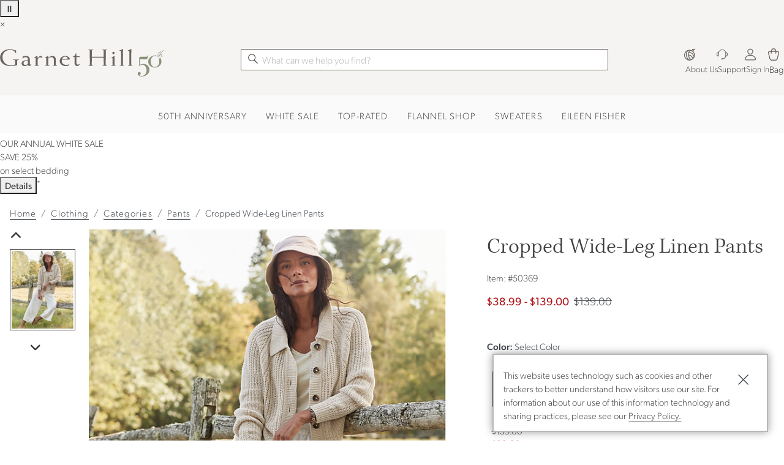

--- FILE ---
content_type: text/html; charset=UTF-8
request_url: https://www.garnethill.com/cropped-wide-leg-linen-pants/626676
body_size: 9413
content:

<!DOCTYPE html>
<html prefix="og: https://ogp.me/ns# fb: https://ogp.me/ns/fb#" lang="en" class="html gh logged-out production view-UniversalPDPView   id-626676 pwa-site">

<!--[START:HEAD]-->
<head>

<!--[META:CONFIG]-->
<meta charset="UTF-8">
<meta http-equiv="content-type" content="text/html; charset=utf-8">
<meta http-equiv="x-ua-compatible" content="ie=edge, chrome=1">
<meta http-equiv="cleartype" content="on">

<meta name="robots" content="index, follow">
<meta name="viewport" content="width=device-width, initial-scale=1.0, minimum-scale=1.0">
<meta name="format-detection" content="telephone=no">
<meta name="mobile-web-app-capable" content="yes">

<meta name="theme-color" content="#928d88">
  
<meta name="apple-mobile-web-app-status-bar-style" content="black">
  
<meta name="apple-mobile-web-app-title" content="Garnet Hill">
  
<meta name="apple-mobile-web-app-capable" content="yes">
<meta name="apple-touch-fullscreen" content="no">
<meta name="pinterest-rich-pin" content="false">
<base target="_parent">


			<script type="text/javascript" src="https://www.garnethill.com/resources/f23f6d5f9b30f7b1c10ee5eb1dfb446594e917cefa061" async ></script><script>
// akam-sw.js install script version 1.3.6
"serviceWorker"in navigator&&"find"in[]&&function(){var e=new Promise(function(e){"complete"===document.readyState||!1?e():(window.addEventListener("load",function(){e()}),setTimeout(function(){"complete"!==document.readyState&&e()},1e4))}),n=window.akamServiceWorkerInvoked,r="1.3.6";if(n)aka3pmLog("akam-setup already invoked");else{window.akamServiceWorkerInvoked=!0,window.aka3pmLog=function(){window.akamServiceWorkerDebug&&console.log.apply(console,arguments)};function o(e){(window.BOOMR_mq=window.BOOMR_mq||[]).push(["addVar",{"sm.sw.s":e,"sm.sw.v":r}])}var i="/akam-sw.js",a=new Map;navigator.serviceWorker.addEventListener("message",function(e){var n,r,o=e.data;if(o.isAka3pm)if(o.command){var i=(n=o.command,(r=a.get(n))&&r.length>0?r.shift():null);i&&i(e.data.response)}else if(o.commandToClient)switch(o.commandToClient){case"enableDebug":window.akamServiceWorkerDebug||(window.akamServiceWorkerDebug=!0,aka3pmLog("Setup script debug enabled via service worker message"),v());break;case"boomerangMQ":o.payload&&(window.BOOMR_mq=window.BOOMR_mq||[]).push(o.payload)}aka3pmLog("akam-sw message: "+JSON.stringify(e.data))});var t=function(e){return new Promise(function(n){var r,o;r=e.command,o=n,a.has(r)||a.set(r,[]),a.get(r).push(o),navigator.serviceWorker.controller&&(e.isAka3pm=!0,navigator.serviceWorker.controller.postMessage(e))})},c=function(e){return t({command:"navTiming",navTiming:e})},s=null,m={},d=function(){var e=i;return s&&(e+="?othersw="+encodeURIComponent(s)),function(e,n){return new Promise(function(r,i){aka3pmLog("Registering service worker with URL: "+e),navigator.serviceWorker.register(e,n).then(function(e){aka3pmLog("ServiceWorker registration successful with scope: ",e.scope),r(e),o(1)}).catch(function(e){aka3pmLog("ServiceWorker registration failed: ",e),o(0),i(e)})})}(e,m)},g=navigator.serviceWorker.__proto__.register;if(navigator.serviceWorker.__proto__.register=function(n,r){return n.includes(i)?g.call(this,n,r):(aka3pmLog("Overriding registration of service worker for: "+n),s=new URL(n,window.location.href),m=r,navigator.serviceWorker.controller?new Promise(function(n,r){var o=navigator.serviceWorker.controller.scriptURL;if(o.includes(i)){var a=encodeURIComponent(s);o.includes(a)?(aka3pmLog("Cancelling registration as we already integrate other SW: "+s),navigator.serviceWorker.getRegistration().then(function(e){n(e)})):e.then(function(){aka3pmLog("Unregistering existing 3pm service worker"),navigator.serviceWorker.getRegistration().then(function(e){e.unregister().then(function(){return d()}).then(function(e){n(e)}).catch(function(e){r(e)})})})}else aka3pmLog("Cancelling registration as we already have akam-sw.js installed"),navigator.serviceWorker.getRegistration().then(function(e){n(e)})}):g.call(this,n,r))},navigator.serviceWorker.controller){var u=navigator.serviceWorker.controller.scriptURL;u.includes("/akam-sw.js")||u.includes("/akam-sw-preprod.js")||u.includes("/threepm-sw.js")||(aka3pmLog("Detected existing service worker. Removing and re-adding inside akam-sw.js"),s=new URL(u,window.location.href),e.then(function(){navigator.serviceWorker.getRegistration().then(function(e){m={scope:e.scope},e.unregister(),d()})}))}else e.then(function(){window.akamServiceWorkerPreprod&&(i="/akam-sw-preprod.js"),d()});if(window.performance){var w=window.performance.timing,l=w.responseEnd-w.responseStart;c(l)}e.then(function(){t({command:"pageLoad"})});var k=!1;function v(){window.akamServiceWorkerDebug&&!k&&(k=!0,aka3pmLog("Initializing debug functions at window scope"),window.aka3pmInjectSwPolicy=function(e){return t({command:"updatePolicy",policy:e})},window.aka3pmDisableInjectedPolicy=function(){return t({command:"disableInjectedPolicy"})},window.aka3pmDeleteInjectedPolicy=function(){return t({command:"deleteInjectedPolicy"})},window.aka3pmGetStateAsync=function(){return t({command:"getState"})},window.aka3pmDumpState=function(){aka3pmGetStateAsync().then(function(e){aka3pmLog(JSON.stringify(e,null,"\t"))})},window.aka3pmInjectTiming=function(e){return c(e)},window.aka3pmUpdatePolicyFromNetwork=function(){return t({command:"pullPolicyFromNetwork"})})}v()}}();</script>
<script type="text/javascript">
				(function() {
				    var p = document.location.protocol;
				    if (p == "http:" || p == "https:") {
				        var m = document.createElement('script'); m.type = 'text/javascript'; m.async = true; m.src = "//se.monetate.net/js/2/a-ff7dd74f/p/garnethill.com/custom.js";
				        var s = document.getElementsByTagName('script')[0]; 
				        s.parentNode.insertBefore(m, s);
				    }
				})();
		</script>
		<!--[META:DATA]-->
<title>Cropped Wide-Leg Linen Pants | Garnet Hill</title>

<meta name="description" content="Experience all-day comfort with our exclusive Cropped Wide-Leg Linen Pants, featuring a flattering silhouette and soft, breathable fabric. Shop pants at Garnet Hill.">
<meta name="keywords" content="linen">
<meta name="author" content="Cornerstone Brands">

			<link rel="canonical" href="https://www.garnethill.com/cropped-wide-leg-linen-pants/626676" />
		
<!--[META:SOCIAL]-->
<meta property="og:locale" content="en">
<meta property="og:type" content="website">
<meta property="og:site_name" content="Garnet Hill">
<meta property="og:title" content="Cropped Wide-Leg Linen Pants | Garnet Hill">
<meta property="og:description" content="Experience all-day comfort with our exclusive Cropped Wide-Leg Linen Pants, featuring a flattering silhouette and soft, breathable fabric. Shop pants at Garnet Hill.">

<meta property="og:image" content="//akamai-scene7.garnethill.com/is/image/garnethill//50369_main">
  
<meta property="og:url" content="https://www.garnethill.com/cropped-wide-leg-linen-pants/626676">
  
<!--[META:TWITTER]-->
<meta property="twitter:card" content="summary_large_image">

<meta property="twitter:site" content="@GarnetHill">

<!--[SCHEMA:BRAND]-->
<script type="application/ld+json" id="schema-brand-data">
{"@type":"Brand","name":"Garnet Hill","description":"Shop Garnet Hill for delightful designs in clothing, bedding and home decor. Garnet Hill Kids, a spirited collection of girls' clothing and kids' bedding.","logo":"https://www.garnethill.com/wcsstore/images/GarnetHill/favicons/logo.svg","@id":"https://www.garnethill.com#Brand","@context":"https://schema.org/","url":"https://www.garnethill.com"}
</script>
<!--[SCHEMA:PRODUCT]-->
<script type="application/ld+json" id="schema-product-data">
{"offers":{"priceCurrency":"USD","lowPrice":"38.99000000000000198951966012828052043914794921875","offerCount":26,"@type":"AggregateOffer","name":"Cropped Wide-Leg Linen Pants","highPrice":"139","availability":"http://schema.org/InStock","sku":"50369","@context":"https://schema.org/","url":"https://www.garnethill.com/cropped-wide-leg-linen-pants/626676","itemCondition":"https://schema.org/NewCondition"},"image":["https://akamai-scene7.garnethill.com/is/image/garnethill/50369_main?$ghpdp_hero2$","https://akamai-scene7.garnethill.com/is/image/garnethill/50369_alt1?$ghpdp_hero2$","https://akamai-scene7.garnethill.com/is/image/garnethill/50369_alt2?$ghpdp_hero2$","https://akamai-scene7.garnethill.com/is/image/garnethill/50369_alt3?$ghpdp_hero2$"],"@type":"Product","name":"Cropped Wide-Leg Linen Pants","description":"Experience all-day comfort with our exclusive Cropped Wide-Leg Linen Pants, featuring a flattering silhouette and soft, breathable fabric. Shop pants at Garnet Hill.","@id":"https://www.garnethill.com/cropped-wide-leg-linen-pants/626676","sku":"50369","@context":"https://schema.org/","brand":{"@id":"https://www.garnethill.com#Brand"},"url":"https://www.garnethill.com/cropped-wide-leg-linen-pants/626676"}
</script>
	<!--[SCHEMA:GALLERY]-->
<script type="application/ld+json" id="schema-gallery-data">
{"@type":"ImageGallery","associatedMedia":[{"contentUrl":"https://akamai-scene7.garnethill.com/is/image/garnethill/50369_main?$ghpdp_hero2$","@type":"ImageObject","text":"Cropped Wide-Leg Linen Pants","thumbnailUrl":"https://akamai-scene7.garnethill.com/is/image/garnethill/50369_main?$ghpdp_thumb2$"},{"contentUrl":"https://akamai-scene7.garnethill.com/is/image/garnethill/50369_alt1?$ghpdp_hero2$","@type":"ImageObject","text":"Cropped Wide-Leg Linen Pants","thumbnailUrl":"https://akamai-scene7.garnethill.com/is/image/garnethill/50369_alt1?$ghpdp_thumb2$"},{"contentUrl":"https://akamai-scene7.garnethill.com/is/image/garnethill/50369_alt2?$ghpdp_hero2$","@type":"ImageObject","text":"Cropped Wide-Leg Linen Pants","thumbnailUrl":"https://akamai-scene7.garnethill.com/is/image/garnethill/50369_alt2?$ghpdp_thumb2$"},{"contentUrl":"https://akamai-scene7.garnethill.com/is/image/garnethill/50369_alt3?$ghpdp_hero2$","@type":"ImageObject","text":"Cropped Wide-Leg Linen Pants","thumbnailUrl":"https://akamai-scene7.garnethill.com/is/image/garnethill/50369_alt3?$ghpdp_thumb2$"}],"@context":"https://schema.org","url":"https://www.garnethill.com/cropped-wide-leg-linen-pants/626676"}
</script>
		

							    <link rel="preload" as="image" href="//akamai-scene7.garnethill.com/is/image/garnethill/50369_main?$UPDP_Hero_MD$" media="(min-width: 768px) and (max-width: 991.98px)">
							
							    <link rel="preload" as="image" href="//akamai-scene7.garnethill.com/is/image/garnethill/50369_main?$UPDP_Hero_SM$" media="(min-width: 360px) and (max-width: 767.98px)">
							
							    <link rel="preload" as="image" href="//akamai-scene7.garnethill.com/is/image/garnethill/50369_main?$UPDP_Hero_XS$" media="(max-width: 359.98px)">
							
							    <link rel="preload" as="image" href="//akamai-scene7.garnethill.com/is/image/garnethill/50369_main?$pdp_hero$" media="(min-width: 992px)">
							
<!--[DNS:PREFETCH]-->
<link rel="dns-prefetch" href="//akamai-scene7.garnethill.com">
  
<link rel="dns-prefetch" href="//static2.garnethill.com">
  
<link rel="dns-prefetch" href="//static1.garnethill.com">
  
<link rel="dns-prefetch" href="//garnethill.btttag.com">
  
<link rel="dns-prefetch" href="//analytics-static.ugc.bazaarvoice.com">
  
<link rel="dns-prefetch" href="//api.bazaarvoice.com">
  
<link rel="dns-prefetch" href="//apps.bazaarvoice.com">
  
<link rel="dns-prefetch" href="//apps.nexus.bazaarvoice.com">
  
<link rel="dns-prefetch" href="//display.ugc.bazaarvoice.com">
  
<link rel="dns-prefetch" href="//network.bazaarvoice.com">
  
<!--[ICONS:GENERAL]-->
<link rel="manifest" href="//static2.garnethill.com/wcsstore/images/GarnetHill/favicons/app.webmanifest">

<link rel="shortcut icon" href="//static1.garnethill.com/wcsstore/images/GarnetHill/favicons/favicon.ico" sizes="any">
      
<link rel="icon" href="//static2.garnethill.com/wcsstore/images/GarnetHill/favicons/favicon-16x16.png" type="image/png" sizes="16x16">
      
<link rel="icon" href="//static1.garnethill.com/wcsstore/images/GarnetHill/favicons/favicon-32x32.png" type="image/png" sizes="32x32">
      
<link rel="icon" href="//static2.garnethill.com/wcsstore/images/GarnetHill/favicons/favicon-36x36.png" type="image/png" sizes="36x36">
      
<link rel="icon" href="//static1.garnethill.com/wcsstore/images/GarnetHill/favicons/favicon-48x48.png" type="image/png" sizes="48x48">
      
<link rel="icon" href="//static2.garnethill.com/wcsstore/images/GarnetHill/favicons/favicon-72x72.png" type="image/png" sizes="72x72">
      
<link rel="icon" href="//static1.garnethill.com/wcsstore/images/GarnetHill/favicons/favicon-96x96.png" type="image/png" sizes="96x96">
      
<link rel="icon" href="//static2.garnethill.com/wcsstore/images/GarnetHill/favicons/favicon-144x144.png" type="image/png" sizes="144x144">
      
<link rel="icon" href="//static1.garnethill.com/wcsstore/images/GarnetHill/favicons/favicon-192x192.png" type="image/png" sizes="192x192">
      
<link rel="icon" href="//static2.garnethill.com/wcsstore/images/GarnetHill/favicons/favicon-256x256.png" type="image/png" sizes="256x256">
      
<link rel="icon" href="//static1.garnethill.com/wcsstore/images/GarnetHill/favicons/favicon-512x512.png" type="image/png" sizes="512x512">
      
<link rel="icon" href="//static2.garnethill.com/wcsstore/images/GarnetHill/favicons/favicon.svg" type="image/svg+xml">

<!--[ICONS:APPLE]-->
<link rel="apple-touch-icon" href="//static1.garnethill.com/wcsstore/images/GarnetHill/favicons/apple-touch-icon-48x48.png" sizes="48x48">
  
<link rel="apple-touch-icon" href="//static2.garnethill.com/wcsstore/images/GarnetHill/favicons/apple-touch-icon-57x57.png" sizes="57x57">
  
<link rel="apple-touch-icon" href="//static1.garnethill.com/wcsstore/images/GarnetHill/favicons/apple-touch-icon-60x60.png" sizes="60x60">
  
<link rel="apple-touch-icon" href="//static2.garnethill.com/wcsstore/images/GarnetHill/favicons/apple-touch-icon-72x72.png" sizes="72x72">
  
<link rel="apple-touch-icon" href="//static1.garnethill.com/wcsstore/images/GarnetHill/favicons/apple-touch-icon-76x76.png" sizes="76x76">
  
<link rel="apple-touch-icon" href="//static2.garnethill.com/wcsstore/images/GarnetHill/favicons/apple-touch-icon-96x96.png" sizes="96x96">
  
<link rel="apple-touch-icon" href="//static1.garnethill.com/wcsstore/images/GarnetHill/favicons/apple-touch-icon-114x114.png" sizes="114x114">
  
<link rel="apple-touch-icon" href="//static2.garnethill.com/wcsstore/images/GarnetHill/favicons/apple-touch-icon-120x120.png" sizes="120x120">
  
<link rel="apple-touch-icon" href="//static1.garnethill.com/wcsstore/images/GarnetHill/favicons/apple-touch-icon-144x144.png" sizes="144x144">
  
<link rel="apple-touch-icon" href="//static2.garnethill.com/wcsstore/images/GarnetHill/favicons/apple-touch-icon-152x152.png" sizes="152x152">
  
<link rel="apple-touch-icon" href="//static1.garnethill.com/wcsstore/images/GarnetHill/favicons/apple-touch-icon-180x180.png" sizes="180x180">
  
<link rel="apple-touch-icon" href="//static2.garnethill.com/wcsstore/images/GarnetHill/favicons/apple-touch-icon-192x192.png" sizes="192x192">
  
<link rel="apple-touch-icon" href="//static1.garnethill.com/wcsstore/images/GarnetHill/favicons/apple-touch-icon-256x256.png" sizes="256x256">
  
<link rel="apple-touch-icon" href="//static2.garnethill.com/wcsstore/images/GarnetHill/favicons/apple-touch-icon-512x512.png" sizes="512x512">
  
<!--[ICONS:WINDOWS]-->
<meta property="msapplication-config" content="//static1.garnethill.com/wcsstore/images/GarnetHill/favicons/browserconfig.xml">

<meta property="msapplication-TileColor" content="#928d88">
      
<meta property="msapplication-TileImage" content="//static2.garnethill.com/wcsstore/images/GarnetHill/favicons/mstile-144x144.png">
      
<meta property="msapplication-square70x70logo" content="//static1.garnethill.com/wcsstore/images/GarnetHill/favicons/mstile-70x70.png">
      
<meta property="msapplication-square150x150logo" content="//static2.garnethill.com/wcsstore/images/GarnetHill/favicons/mstile-150x150.png">
      
<meta property="msapplication-square310x310logo" content="//static1.garnethill.com/wcsstore/images/GarnetHill/favicons/mstile-310x310.png">
      
<meta property="msapplication-wide310x150logo" content="//static2.garnethill.com/wcsstore/images/GarnetHill/favicons/mstile-310x150.png">
      
<!--[CSS:STYLESHEETS]-->
<link href="//www.garnethill.com/pwa/production/app.css" rel="stylesheet" type="text/css">

<link href="//static1.garnethill.com/wcsstore/images/GarnetHill/css/pwaOverwrite10054.css" rel="stylesheet" type="text/css">

<!--[BRAND:HEADER]-->
<!-- BEGIN: WWCM Content: `/GarnetHill/US/Global/PWA:HeaderSpot` -->
			<script src="https://cdn.jsdelivr.net/npm/@glidejs/glide@^3.4.1/dist/glide.min.js"></script><script src="https://ajax.googleapis.com/ajax/libs/jquery/3.7.1/jquery.min.js"></script><script src="/wcsstore/images/GarnetHill/_media/_assets/js/gh-head.js"></script>		
<!-- END: WWCM Content: `/GarnetHill/US/Global/PWA:HeaderSpot` Found -->

<!--[END:HEAD]-->

<script>(window.BOOMR_mq=window.BOOMR_mq||[]).push(["addVar",{"rua.upush":"false","rua.cpush":"true","rua.upre":"false","rua.cpre":"true","rua.uprl":"false","rua.cprl":"false","rua.cprf":"false","rua.trans":"SJ-631634e2-61ea-4ad4-88ad-dfaa3b4049e3","rua.cook":"false","rua.ims":"false","rua.ufprl":"false","rua.cfprl":"false","rua.isuxp":"false","rua.texp":"norulematch","rua.ceh":"false","rua.ueh":"false","rua.ieh.st":"0"}]);</script>
                              <script>!function(e){var n="https://s.go-mpulse.net/boomerang/";if("False"=="True")e.BOOMR_config=e.BOOMR_config||{},e.BOOMR_config.PageParams=e.BOOMR_config.PageParams||{},e.BOOMR_config.PageParams.pci=!0,n="https://s2.go-mpulse.net/boomerang/";if(window.BOOMR_API_key="JT3JH-67CKV-KC89K-KQLGF-S4N4Z",function(){function e(){if(!r){var e=document.createElement("script");e.id="boomr-scr-as",e.src=window.BOOMR.url,e.async=!0,o.appendChild(e),r=!0}}function t(e){r=!0;var n,t,a,i,d=document,O=window;if(window.BOOMR.snippetMethod=e?"if":"i",t=function(e,n){var t=d.createElement("script");t.id=n||"boomr-if-as",t.src=window.BOOMR.url,BOOMR_lstart=(new Date).getTime(),e=e||d.body,e.appendChild(t)},!window.addEventListener&&window.attachEvent&&navigator.userAgent.match(/MSIE [67]\./))return window.BOOMR.snippetMethod="s",void t(o,"boomr-async");a=document.createElement("IFRAME"),a.src="about:blank",a.title="",a.role="presentation",a.loading="eager",i=(a.frameElement||a).style,i.width=0,i.height=0,i.border=0,i.display="none",o.appendChild(a);try{O=a.contentWindow,d=O.document.open()}catch(_){n=document.domain,a.src="javascript:var d=document.open();d.domain='"+n+"';void 0;",O=a.contentWindow,d=O.document.open()}if(n)d._boomrl=function(){this.domain=n,t()},d.write("<bo"+"dy onload='document._boomrl();'>");else if(O._boomrl=function(){t()},O.addEventListener)O.addEventListener("load",O._boomrl,!1);else if(O.attachEvent)O.attachEvent("onload",O._boomrl);d.close()}function a(e){window.BOOMR_onload=e&&e.timeStamp||(new Date).getTime()}if(!window.BOOMR||!window.BOOMR.version&&!window.BOOMR.snippetExecuted){window.BOOMR=window.BOOMR||{},window.BOOMR.snippetStart=(new Date).getTime(),window.BOOMR.snippetExecuted=!0,window.BOOMR.snippetVersion=14,window.BOOMR.url=n+"JT3JH-67CKV-KC89K-KQLGF-S4N4Z";var i=document.currentScript||document.getElementsByTagName("script")[0],o=i.parentNode,r=!1,d=document.createElement("link");if(d.relList&&"function"==typeof d.relList.supports&&d.relList.supports("preload")&&"as"in d)window.BOOMR.snippetMethod="p",d.href=window.BOOMR.url,d.rel="preload",d.as="script",d.addEventListener("load",e),d.addEventListener("error",function(){t(!0)}),setTimeout(function(){if(!r)t(!0)},3e3),BOOMR_lstart=(new Date).getTime(),o.appendChild(d);else t(!1);if(window.addEventListener)window.addEventListener("load",a,!1);else if(window.attachEvent)window.attachEvent("onload",a)}}(),"".length>0)if(e&&"performance"in e&&e.performance&&"function"==typeof e.performance.setResourceTimingBufferSize)e.performance.setResourceTimingBufferSize();!function(){if(BOOMR=e.BOOMR||{},BOOMR.plugins=BOOMR.plugins||{},!BOOMR.plugins.AK){var n="true"=="true"?1:0,t="",a="aoa5bkqx3ie422lrd5oq-f-14a05cf68-clientnsv4-s.akamaihd.net",i="false"=="true"?2:1,o={"ak.v":"39","ak.cp":"232498","ak.ai":parseInt("317693",10),"ak.ol":"0","ak.cr":9,"ak.ipv":4,"ak.proto":"h2","ak.rid":"4937d04","ak.r":47394,"ak.a2":n,"ak.m":"x","ak.n":"essl","ak.bpcip":"3.129.208.0","ak.cport":49866,"ak.gh":"23.33.84.209","ak.quicv":"","ak.tlsv":"tls1.3","ak.0rtt":"","ak.0rtt.ed":"","ak.csrc":"-","ak.acc":"","ak.t":"1769021277","ak.ak":"hOBiQwZUYzCg5VSAfCLimQ==ya9gNcuztLTpPn13fPQm0YivljRX/L6jGaeECAwIjbT0+eS3zg+fjmC03U3Hq0pQ6MkDwRxGdbIzVGutddJhH7iZ+EoxoYLIlbUsbB0wNVwjGxDlv0N6ffrWiYJpOfXdCEAe7yf/9Jd7mNeXGsP8s76b+QqlbDgssOrfom1qrRvW7H4CaVNCLyjPEuJtbPzk1rZqFw9dNz15ukRDScvAUk0/[base64]","ak.pv":"79","ak.dpoabenc":"","ak.tf":i};if(""!==t)o["ak.ruds"]=t;var r={i:!1,av:function(n){var t="http.initiator";if(n&&(!n[t]||"spa_hard"===n[t]))o["ak.feo"]=void 0!==e.aFeoApplied?1:0,BOOMR.addVar(o)},rv:function(){var e=["ak.bpcip","ak.cport","ak.cr","ak.csrc","ak.gh","ak.ipv","ak.m","ak.n","ak.ol","ak.proto","ak.quicv","ak.tlsv","ak.0rtt","ak.0rtt.ed","ak.r","ak.acc","ak.t","ak.tf"];BOOMR.removeVar(e)}};BOOMR.plugins.AK={akVars:o,akDNSPreFetchDomain:a,init:function(){if(!r.i){var e=BOOMR.subscribe;e("before_beacon",r.av,null,null),e("onbeacon",r.rv,null,null),r.i=!0}return this},is_complete:function(){return!0}}}}()}(window);</script></head>

<!--[START:BODY]-->
<body class="body">
<!--[PWA:PRELOADER]-->
<!-- BEGIN: WWCM Content: `/GarnetHill/US/Global/PWAPreloader:Copy` -->
			<div class="c-preloader"><style>@-webkit-keyframes background-shimmer {  0% {    opacity: 0;    -webkit-transform: translateX(50000%);    transform: translateX(50000%);  }  10% {    opacity: 1;  }  90% {    opacity: 1;  }  100% {    opacity: 0;    -webkit-transform: translateX(-50000%);    transform: translateX(-50000%);  }}@keyframes background-shimmer {  0% {    opacity: 0;    -webkit-transform: translateX(50000%);    transform: translateX(50000%);  }  10% {    opacity: 1;  }  90% {    opacity: 1;  }  100% {    opacity: 0;    -webkit-transform: translateX(-50000%);    transform: translateX(-50000%);  }}.c-preloader {  position: fixed;  top: 0;  bottom: 0;  left: 0;  right: 0;  width: 100%;  height: 100%;  box-sizing: border-box;  background-color: #fff;  z-index: 999999999;  visibility: visible;  opacity: 1;  transition: visibility 0s linear, opacity 400ms linear;}.c-preloader:after {  content: "";  position: fixed;  top: 0;  bottom: 0;  left: 50%;  right: 50%;  display: block;  width: 1px;  height: 100%;  background: rgba(0, 0, 0, .05);  box-shadow: 0 0 100px 75px rgba(0, 0, 0, .05);  -webkit-animation: 1.5s linear infinite background-shimmer;  animation: 1.5s linear infinite background-shimmer;  -webkit-transition: opacity 0.1s;  transition: opacity 0.1s;}.c-preloader--hidden {  visibility: hidden;  opacity: 0;  transition: visibility 0s 400ms, opacity 400ms linear;  pointer-events: none;}.c-preloader__header__content,.c-preloader__header__sub-content,.c-preloader__content {  display: -webkit-box;  display: -ms-flexbox;  display: flex;  -webkit-box-pack: center;  -ms-flex-pack: center;  justify-content: center;  -webkit-box-align: center;  -ms-flex-align: center;  align-items: center;  overflow: hidden;}.c-preloader__header {  position: relative;  z-index: 1;  background: #fff;  -webkit-box-shadow: 0 4px 8px 0 rgba(0, 0, 0, .1);  box-shadow: 0 4px 8px 0 rgba(0, 0, 0, .1);}.c-preloader__header__content {  height: 49px;  border-bottom: 1px solid #f3f1e9;}.c-preloader__logo {  width: 128px;  margin-top: -5px;  color: #686058;  fill: #686058;}.c-preloader__status {  position: absolute;  top: 50%;  text-align: center;  color: rgb(220, 53, 69);}.c-preloader__buildinfo {  position: absolute;  bottom: 15px;  text-align: center;  color: #999;}@media (min-width: 992px) {  .c-preloader__header,  .c-preloader__logo {    display: none;  }}</style><div class="c-preloader__header">  <div class="c-preloader__header__content">    <svg class="c-preloader__logo" fill="currentColor" width="100%"      height="100%" x="0px" y="0px" viewBox="0 0 459 60.2" xmlns="http://www.w3.org/2000/svg"      xmlns:xlink="http://www.w3.org/1999/xlink">      <path        d="M390.1 55c0 1.6-2.1 2.7-4.5 2.8v1.3c2.4 0 5.4-.3 7.8-.3 2.4 0 5 .3 7.4.3v-1.3c-2.4-.1-4.1-1.3-4.1-2.8v-8c0-5 .4-13.5.4-22.1l-1.4-.4c-1.8 2-7.2 4.4-10.3 4.7l.3 1.3c4.5 0 4.4 1.3 4.4 7.8V55zm3.2-45.2c2 0 4.1 2 4.1 4.1s-2 4.1-4.1 4.1c-2 0-4.1-2-4.1-4.1s2.1-4.1 4.1-4.1M426.1 55c0 1.6 1.6 2.7 4 2.8v1.3c-2.4 0-5-.3-7.4-.3s-5.1.3-7.5.3v-1.3c2.4-.1 4.5-1.3 4.5-2.8V19.7c0-13-.9-13.9-5.2-13.3l-.3-1.4c4.5-1.1 7.9-2.7 11.5-5l1.1.3c-.4 4.5-.6 12.6-.6 19l-.1 35.7zm-66.7-28.1c-1.7.1-14.7.3-20.5.3-5.8 0-18.8-.1-20.5-.3l.1-20.3c0-2.1 1.4-3.5 4.5-3.7V1.7c-2.6 0-5.7.3-8.4.3-2.5 0-5.9-.3-8.6-.3V3c3.1.3 5 1.6 5 3.7l.1 47.5c0 2.1-1.6 3.5-4.8 3.7v1.3c2.5 0 5.5-.3 8.2-.3 2.6 0 5 .3 7.5.3v-1.3c-3.1-.3-4.2-1.6-4.2-3.7l.3-23.8c1.7-.1 14.7-.3 20.5-.3s18.8.1 20.5.3l.3 23.8c0 2.1-1.1 3.5-4.2 3.7v1.3c2.5 0 5-.3 7.5-.3s5.5.3 8.2.3v-1.3c-3.1-.3-4.8-1.6-4.8-3.7l.1-47.5c0-2.1 1.8-3.5 5-3.7V1.7c-2.5 0-6 .3-8.6.3-2.5 0-5.8-.3-8.4-.3V3c3.1.3 4.5 1.6 4.5 3.7l.7 20.2zM96.6 41.4c-9.1 0-15.2 1.7-15.2 7.9 0 3.7 1.8 6.4 6.4 6.4 3 0 6.4-1.7 8.6-3.5V41.4h.2zM78.5 26.2c4.1-1.1 5.9-1.7 10.5-1.7 10.6 0 14.2 5 14.2 12.2v14.6c0 2 .7 3.3 2.3 3.3 1 0 1.8-.3 2.7-.7l.7 1.7-8.2 4.7c-1.3-1.1-3-2.8-3.8-5.2-3.8 2.8-7.7 4.8-12.2 4.8-6.9 0-9.8-6-9.8-9.9 0-8.1 10.1-10.9 21.7-10.9V36c0-4.5-2.8-7.5-7.9-7.5-5.2 0-8.5 2.3-9.2 4.8l-1.4-.3.4-6.8zm52 28.8c0 1.6 1.4 2.5 5 2.8v1.3c-2.4 0-5.8-.3-8.2-.3-2.4 0-5 .3-7.4.3v-1.3c2.4-.1 4.1-1.3 4.1-2.8V40.1c0-8.5-.4-10.1-3.1-10.1-.8 0-1.7.1-2.7.4l-.3-1.6c3.8-.9 7.2-2.8 10.6-4.5l1.1.3.4 7.4h.1c3.4-4.2 7.1-7.4 11.2-7.4 1.6 0 2.3.3 3.8.7v7.1l-1.1.3c-.6-1.8-2.4-3.3-5-3.3-5.1 0-8.8 4.2-8.8 9.9V55h.3zm102.3-19.9c1.1 0 1.6-.6 1.6-2 0-3.7-4.1-6.4-8.2-6.4-6.4 0-9.6 4-11.1 8.4h17.7zm3.1 23.5c-.4.4-4.5 1.1-7.9 1.1-12.8 0-21.1-8.1-21.1-17.8 0-9.5 7.2-17.6 18.8-17.6 6.9 0 16 3.8 16 10.6 0 1.1-.9 2.4-2.4 2.4h-24.9c-.3 1.4-.4 3.4-.4 5 0 8.4 7.6 13.5 16.9 13.5 3.3 0 6.8-1.6 9.4-3.7l.9.6-5.3 5.9zm29-30.4V48c0 5 1.6 6.5 4.8 6.5 2.4 0 4.4-1.3 5.8-2.4l.9 1-6.4 6.5c-6.8 0-11.9-3.3-11.9-10.1V28.2h-6l-.3-1.1c6.1-2.1 9.5-5.2 10.5-11.5l2.1.3v9.6l11.6-.1v2.8h-11.1zM55.7 3.7l-.3 11.1-1.4-.2C51 6.5 43.1 3.3 35.3 3.3 19.5 3.3 8.5 13.7 8.5 28c0 17.6 11.6 29.3 31.3 29.3 3.4 0 12.3-1.1 12.3-5.4v-9.3c0-3.3 0-4.2-6.8-4.5v-1.4c3.4.1 7.7.3 10.2.3 2.5 0 6.8-.1 9.4-.3v1.4c-5 0-5.5 1.7-5.5 4.4v14.6c-7.1.3-11.5 3-21.5 3C17.7 60.1 0 50.4 0 30 0 11.8 15.4.7 34.7.7 40.8.7 47.6 3 52 5.2c1.6.7 2.1-.7 2.1-1.6h1.6v.1zM193.4 55c0 1.6 2.1 2.7 4.5 2.8v1.3c-2.4 0-5.4-.3-7.8-.3-2.4 0-5 .3-7.4.3v-1.3c2.4-.1 4.1-1.3 4.1-2.8V38c0-6.8-3.4-9.5-9.9-9.5-3.8 0-6.9 2.1-9.6 5V55c0 1.6 1.6 2.7 4 2.8v1.3c-2.4 0-5-.3-7.4-.3s-5.4.3-7.8.3v-1.3c2.4-.1 4.5-1.3 4.5-2.8V39c0-7.9-.9-8.6-4.4-8.6L156 29c4-1.1 7.4-2.7 10.1-5l1.4.3.1 6.5c4-3.5 8.4-6.5 14.3-6.5 8.1 0 11.8 5.5 11.8 12.5V55h-.3zm261.5 0c0 1.6 1.7 2.7 4.1 2.8v1.3c-2.4 0-5-.3-7.4-.3-2.4 0-5.1.3-7.5.3v-1.3c2.4-.1 4.5-1.3 4.5-2.8V19.7c0-13-.9-13.9-5.2-13.3l-.3-1.4c4.5-1.1 7.9-2.7 11.5-5l1.1.3c-.4 4.5-.6 12.6-.6 19l-.2 35.7z">      </path>    </svg>  </div>  <div class="c-preloader__header__sub-content"></div></div><div class="c-preloader__content"></div></div>		
<!-- END: WWCM Content: `/GarnetHill/US/Global/PWAPreloader:Copy` Found -->

<!--[PWA:CANVAS]-->
<div class="c-react-app"></div>

<!--[JS:PROPERTIES]-->
<script src="//www.garnethill.com/gwtResources?storeId=10054&catalogId=10054&langId=-1&key=all,checkout,pdp,app"></script>

<!--[JS:LIBRARIES]-->
<script id="pwa-app-polyfills">
(function(w, d, o, a, s) {
  var l = d.getElementById('pwa-app-polyfills');
  var i = function(u) {
    var e = d.createElement('script');
    e.async = false;
    e.src = u;
    l.parentNode.insertBefore(e, l.nextSibling);
  };
  if (!(w.Symbol && w.Promise && w.Set && w.Map && o.assign && o.keys && o.values && o.entries && a.prototype.fill && a.prototype.find && a.from && s.prototype.startsWith && s.prototype.includes && s.prototype.endsWith)) {
    i('//cdn.jsdelivr.net/npm/core-js-bundle@3.40.0/minified.min.js');
  }
  if (!(w.fetch)) {
    i('//cdn.jsdelivr.net/npm/whatwg-fetch@3.6.20/dist/fetch.umd.min.js');
  }
})(window, document, Object, Array, String);
</script>
<script src="//cdn.jsdelivr.net/npm/jquery@3.7.1/dist/jquery.min.js"></script>
<script src="//cdn.jsdelivr.net/npm/bootstrap@5.3.3/dist/js/bootstrap.bundle.min.js"></script>

	<script src="//static2.garnethill.com/wcsstore/CornerStoneBrands/javascript/resxclsx.js"></script>
<!--[JS:FRAMEWORK]-->
<script id="pwa-app-config">
window.PWA = window.PWA || {};
PWA.build = PWA.build || {};
PWA.build.default = 'production';
PWA.build.target = 'production';
PWA.build.storage = '//www.garnethill.com/pwa/';
PWA.build.location = '//www.garnethill.com/pwa/production/';
PWA.build.preview = false;
PWA.build.use_subdomain = false;
PWA.data = PWA.data || {};
PWA.data.templateInfo = 
{

	"socialAuthFailed" : "", "socialAuthProvider": "",

"newPDPVisitor" : "",
"cartItemsCount" :"0",

 
"isInPreviewMode" : "false",

"metas":{"metaKeywords":"linen","pageTitleMetaTag":"Cropped Wide-Leg Linen Pants | Garnet Hill","canonical":"https://www.garnethill.com/cropped-wide-leg-linen-pants/626676","metaDescription":"Experience all-day comfort with our exclusive Cropped Wide-Leg Linen Pants, featuring a flattering silhouette and soft, breathable fabric. Shop pants at Garnet Hill."},"pageTitle":"Cropped Wide-Leg Linen Pants | Garnet Hill","EspotList":[{"maxColInRow":"1","emsName":"ProductDetail_TopEspot","maxNumDisp":"1","maxItemsInRow":"1"},{"maxColInRow":"1","emsName":"ProductDetail_RightEspot","maxNumDisp":"1","maxItemsInRow":"1"},{"maxColInRow":"1","emsName":"Universal_PDP_MainImage_Espot","maxNumDisp":"1","maxItemsInRow":"1"},{"maxColInRow":"1","emsName":"ProductDetail_BottomEspot02","maxNumDisp":"1","maxItemsInRow":"1"},{"maxColInRow":"1","emsName":"EXCLUDED_ON_STATE_PDP_ESPOT","maxNumDisp":"1","maxItemsInRow":"1"},{"maxColInRow":"1","emsName":"ProductDetail_BottomEspot01_626676","maxNumDisp":"1","maxItemsInRow":"1"}],"catentryId":"626676","associatedMedia":{"main":{"md":"//akamai-scene7.garnethill.com/is/image/garnethill/50369_main?$UPDP_Hero_MD$","sm":"//akamai-scene7.garnethill.com/is/image/garnethill/50369_main?$UPDP_Hero_SM$","xs":"//akamai-scene7.garnethill.com/is/image/garnethill/50369_main?$UPDP_Hero_XS$","lg":"//akamai-scene7.garnethill.com/is/image/garnethill/50369_main?$pdp_hero$"}},"pageHeader":"Cropped Wide-Leg Linen Pants","productSchema":{"offers":{"priceCurrency":"USD","lowPrice":"38.99000000000000198951966012828052043914794921875","offerCount":26,"@type":"AggregateOffer","name":"Cropped Wide-Leg Linen Pants","highPrice":"139","availability":"http://schema.org/InStock","sku":"50369","@context":"https://schema.org/","url":"https://www.garnethill.com/cropped-wide-leg-linen-pants/626676","itemCondition":"https://schema.org/NewCondition"},"image":["https://akamai-scene7.garnethill.com/is/image/garnethill/50369_main?$ghpdp_hero2$","https://akamai-scene7.garnethill.com/is/image/garnethill/50369_alt1?$ghpdp_hero2$","https://akamai-scene7.garnethill.com/is/image/garnethill/50369_alt2?$ghpdp_hero2$","https://akamai-scene7.garnethill.com/is/image/garnethill/50369_alt3?$ghpdp_hero2$"],"@type":"Product","name":"Cropped Wide-Leg Linen Pants","description":"Experience all-day comfort with our exclusive Cropped Wide-Leg Linen Pants, featuring a flattering silhouette and soft, breathable fabric. Shop pants at Garnet Hill.","@id":"https://www.garnethill.com/cropped-wide-leg-linen-pants/626676","sku":"50369","@context":"https://schema.org/","brand":{"@id":"https://www.garnethill.com#Brand"},"url":"https://www.garnethill.com/cropped-wide-leg-linen-pants/626676"},"recommendations":[{"orientation":"horizontal","instance":"1","num_visible":"8","display_price":"false","scheme":"outofstock1_rr","defer_call":"false","num_in_carousel":"8","carousel":"true","type":"REC","monetateControllableVariable":"","enabled":false,"num_recommendations":"8","show_entire_collection":"false","use_gwt":"true","recommendationCategoryID":"","pagename":"pdp"},{"orientation":"horizontal","instance":"1","num_visible":"3","display_price":"true","scheme":"product_rr","defer_call":"false","num_in_carousel":"40","carousel":"true","type":"REC","monetateControllableVariable":"","enabled":true,"num_recommendations":"40\t","show_entire_collection":"false","use_gwt":"true","recommendationCategoryID":"","pagename":"pdp"},{"orientation":"horizontal","instance":"2","num_visible":"3","display_price":"true","scheme":"product2_rr","defer_call":"false","num_in_carousel":"8","carousel":"true","type":"REC","monetateControllableVariable":"","enabled":false,"num_recommendations":"8","show_entire_collection":"false","use_gwt":"true","recommendationCategoryID":"","pagename":"pdp"},{"orientation":"horizontal","instance":"3","num_visible":"4","display_price":"true","scheme":"product_rr","defer_call":"false","num_in_carousel":"16","carousel":"true","type":"REC","monetateControllableVariable":"","enabled":false,"num_recommendations":"16","show_entire_collection":"true","use_gwt":"true","recommendationCategoryID":"","pagename":"pdp"}],"brandSchema":{"@type":"Brand","name":"Garnet Hill","description":"Shop Garnet Hill for delightful designs in clothing, bedding and home decor. Garnet Hill Kids, a spirited collection of girls' clothing and kids' bedding.","logo":"https://www.garnethill.com/wcsstore/images/GarnetHill/favicons/logo.svg","@id":"https://www.garnethill.com#Brand","@context":"https://schema.org/","url":"https://www.garnethill.com"},"productSubType":"Single","cmCategoryId":"Search|On Site Search","mfPartNumber":"50369","htmlClasses":"html gh logged-out production view-UniversalPDPView   id-626676","defaultCategoryId":"191613","path":"/webapp/wcs/stores/servlet/cropped-wide-leg-linen-pants/626676","WWCMList":[{"contentPath":"/GarnetHill/US/Global/Popups/universal_order_swatch_modal","component":"PopupCopy","section":"body"},{"contentPath":"/GarnetHill/US/Product/content_626676","component":"ContentSpot2","section":"body"},{"contentPath":"/GarnetHill/US/Global/universal_shipping_policy","component":"ContentSpot1","section":"body"},{"contentPath":"/GarnetHill/US/Global/PWA","component":"PDPSpot","section":"body"},{"contentPath":"/GarnetHill/US/Global/personalization_instruction_spot","component":"ContentSpot1","section":"body"}],"viewName":"UniversalPDPView","areaName":"Single","openGraph":{"og:image":"//akamai-scene7.garnethill.com/is/image/garnethill//50369_main","og:site_name":"Garnet Hill","og:title":"Cropped Wide-Leg Linen Pants | Garnet Hill","og:url":"https://www.garnethill.com/cropped-wide-leg-linen-pants/626676","og:description":"Experience all-day comfort with our exclusive Cropped Wide-Leg Linen Pants, featuring a flattering silhouette and soft, breathable fabric. Shop pants at Garnet Hill."},"descriptiveAttributes":[],"useItemsChunking":false,"productImageGallerySchema":{"@type":"ImageGallery","associatedMedia":[{"contentUrl":"https://akamai-scene7.garnethill.com/is/image/garnethill/50369_main?$ghpdp_hero2$","@type":"ImageObject","text":"Cropped Wide-Leg Linen Pants","thumbnailUrl":"https://akamai-scene7.garnethill.com/is/image/garnethill/50369_main?$ghpdp_thumb2$"},{"contentUrl":"https://akamai-scene7.garnethill.com/is/image/garnethill/50369_alt1?$ghpdp_hero2$","@type":"ImageObject","text":"Cropped Wide-Leg Linen Pants","thumbnailUrl":"https://akamai-scene7.garnethill.com/is/image/garnethill/50369_alt1?$ghpdp_thumb2$"},{"contentUrl":"https://akamai-scene7.garnethill.com/is/image/garnethill/50369_alt2?$ghpdp_hero2$","@type":"ImageObject","text":"Cropped Wide-Leg Linen Pants","thumbnailUrl":"https://akamai-scene7.garnethill.com/is/image/garnethill/50369_alt2?$ghpdp_thumb2$"},{"contentUrl":"https://akamai-scene7.garnethill.com/is/image/garnethill/50369_alt3?$ghpdp_hero2$","@type":"ImageObject","text":"Cropped Wide-Leg Linen Pants","thumbnailUrl":"https://akamai-scene7.garnethill.com/is/image/garnethill/50369_alt3?$ghpdp_thumb2$"}],"@context":"https://schema.org","url":"https://www.garnethill.com/cropped-wide-leg-linen-pants/626676"},"categoryId":"191613","breadCrumbsArray":[{"name":"Clothing","url":"/clothing/"},{"name":"Categories","url":"/clothing/categories/"},{"name":"Pants","url":"/clothing/categories/pants/"},{"name":"Cropped Wide-Leg Linen Pants"}]
,
"diagnosticData":{"userIPAddr":"3.129.208.170","jSessionId":"rtr2VyQKkabmyTa1s24IsMR","serverEnvironment":"PROD","pageURLParams":"","logonId":"","isDesignerProgramMember":false,"csbUserState":"68f489338fa051045678dfafa1cdcaf6de4feffae8fcbf58c579093389de6fc0","serverName":"DM_ghp01_cell/WC_ghp01_node09/server9","userAgent":"Mozilla/5.0 (Macintosh; Intel Mac OS X 10_15_7) AppleWebKit/537.36 (KHTML, like Gecko) Chrome/131.0.0.0 Safari/537.36; ClaudeBot/1.0; +claudebot@anthropic.com)","pageURL":"https://www.garnethill.com/cropped-wide-leg-linen-pants/626676","userType":"G","deviceId":-1}
}
;
</script>
<script src="//static1.garnethill.com/wcsstore/CornerStoneBrands/javascript/PWAFramework.js"></script>
<script src="//static2.garnethill.com/wcsstore/CornerStoneBrands/javascript/PWAInitialization.js"></script>

<!--[GTM:GA4]-->
<noscript id="google-tag-manager-ga4-iframe"><iframe src="//www.googletagmanager.com/ns.html?id=GTM-PLPQJPK" height="0" width="0" style="display: none; visibility: hidden;"></iframe></noscript>
<script id="google-tag-manager-ga4">
(function(w, d, l, i) {
  w[l] = w[l] || [];
  w[l].push({event: 'gtm.js', 'gtm.start': new Date().getTime()});
  var s = d.createElement('script'),
      dl = l != 'dataLayer' ? '&l=' + l : '';
  s.async = true;
  s.src = '//www.googletagmanager.com/gtm.js?id=' + i + dl;
  d.body.appendChild(s);
})(window, document, 'dataLayer', 'GTM-PLPQJPK');
</script>

<!--[BRAND:FOOTER]-->
<!-- BEGIN: WWCM Content: `/GarnetHill/US/Global/PWA:FooterSpot` -->
			<!--  Search Box Text --><script>  PWA.events.one('app-properties-loaded', function() {  PWA.props.text['SEARCH_INPUT_PLACE_HOLDER'] = 'What can we help you find?';  PWA.props.text['PASS_RESET_MAIN_MSG'] = 'We have updated our password requirements for enhanced security. Please reset your password. Enter your email address and click \'Continue\'. A password reset link will be sent to your email account. If you do not receive an email, please check your Spam folder.';  });</script><script src="/wcsstore/images/GarnetHill/js/framework/plugins.js"></script><script src="/wcsstore/images/GarnetHill/js/framework/functions.js"></script><script src="/wcsstore/images/GarnetHill/_media/_assets/js/gh-unbxd-grid-frs.js"></script><script src="/wcsstore/images/GarnetHill/_media/_assets/js/gh-scripts.js"></script>		
<!-- END: WWCM Content: `/GarnetHill/US/Global/PWA:FooterSpot` Found -->

<!--[PWA:INIT]-->
<script src="//www.garnethill.com/pwa/production/app.js" onload="PWA.build.handlers.on_load(this)" onerror="PWA.build.handlers.on_error(this)"></script>

<!--[END:BODY]-->
<script type="text/javascript"  src="/xQVri7lG/HI3/kyo/xfKlS16E3x/aDX3rkGzXkG6Qkt9O3/ByIdCwE/egY4/B0hsAFIB"></script></body>

</html>


--- FILE ---
content_type: application/x-javascript
request_url: https://www.garnethill.com/pwa/production/chunks/1724.js?v=1768313276044
body_size: 2612
content:
"use strict";(self.webpackChunkcornerstone_spark=self.webpackChunkcornerstone_spark||[]).push([[1724],{51724:(e,t,n)=>{n.r(t);var i=n(38416),r=n.n(i),a=n(66698),o=n(39246),c=n(61726),u=n(16587),G=n(5906);window.dataLayer=window.dataLayer||[],window.CBIGTM=window.CBIGTM||{},CBIGTM.dataLayers=function(){if(window.google_tag_manager){var e={};return Object.keys(window.google_tag_manager).filter((function(e){return e.startsWith("GTM-")})).sort((function(e,t){return t.length-e.length})).forEach((function(t){e[t]=(window.google_tag_manager[t]||{}).dataLayer||{}})),e}},CBIGTM.dataLayer=function(e){var t;if(window.google_tag_manager)return e||(e=window.appPropertiesGetter("GoogleTagManagerId.GA4.".concat("10054"))),null===(t=window.google_tag_manager[e]||window.google_tag_manager[Object.keys(CBIGTM.dataLayers())[0]])||void 0===t?void 0:t.dataLayer};var f=function(){return window.appPropertiesGetter("GoogleTagManagerId.GA4.enabled.".concat("10054"),!0)},s=function(){return window.appPropertiesGetter("GoogleTagManagerId.GA4.enableTimeOut",!0)},v={processing:!1,lastPushTime:Date.now(),timeOut:0,queue:[]};CBIGTM.pushDataLayer=function(e,t){if(e){var n=function(){return PWA.state.isGA4PageViewFired},i=function(){"function"==typeof e&&(e=e()),e&&((0,c.VL)(e).forEach((function(e){(e={keys:[],clear:{},data:e,priority:t}).keys=Object.keys(e.data).filter((function(t){return"event"!==t&&-1===t.indexOf("gtm.")&&(e.clear[t]=void 0,!0)})),v.queue.push(e)})),!v.processing&&v.queue.length)&&(window.addEventListener("beforeunload",(function(){window.appPropertiesSetter("GoogleTagManagerId.GA4.enableTimeOut",!1)})),v.processing=!0,function e(){v.timeOut=0,v.queue.sort((function(e,t){return t.priority-e.priority}));var t=v.queue[0];v.queue.shift();var n=Date.now()-v.lastPushTime;s()?v.timeOut=n>400?0:400-n:v.timeOut=0,setTimeout((function(){t.keys.length&&window.dataLayer.push(t.clear),window.dataLayer.push(t.data),v.lastPushTime=Date.now(),v.queue.length?e():v.processing=!1}),v.timeOut)}())};n()||(0,c.Kn)(e)&&!e.event||["CSBPageView","gtm.js"].some((function(t){return e.event===t}))?i():(0,c.eJ)(n,i,(function(){if((0,c.M0)("GA4 Analytics:","Error!","GA4 Pageview Timed Out!",JSON.stringify(e)),e){var t=(0,c.VL)(e);"purchase"===t[0].event&&e.ecommerce&&e.ecommerce.transaction_id&&(0,u.JO)({Level:"INFO",Method:"GA4 Page View Timeout",Message:"GA4 page view timed out for purchase event of `orderId`: ".concat(e.ecommerce.transaction_id)}),t.forEach((function(e){(e={keys:[],clear:{},data:e}).keys=Object.keys(e.data).filter((function(t){return"event"!==t&&-1===t.indexOf("gtm.")&&(e.clear[t]=void 0,!0)})),v.queue.push(e)}))}}),250,PWA.state.isHardNavigate?25e3:2e4)}},CBIGTM.pushAfterDelay=function(e){var t=arguments.length>1&&void 0!==arguments[1]?arguments[1]:500,n=arguments.length>2&&void 0!==arguments[2]?arguments[2]:0;CBIGTM.pushDataLayer(e[n]),++n<e.length&&(s()?CBIGTM.pushAfterDelay(e,t,n):setTimeout((function(){CBIGTM.pushAfterDelay(e,t,n)}),t))},CBIGTM.pushCustomDimension=function(e,t){f()&&e&&(t=(0,o.wx)(t),window.dataLayer.push(r()({},e,t)))},CBIGTM.fireGA4GenericEvent=function(e,t){if(f()){var n={event:e};if(t)if("string"==typeof t){var i=(0,c.h5)(arguments).slice(CBIGTM.fireGA4GenericEvent.length),r="string"==typeof i[0]?(0,c.gY)(i,"__"):i[0];n.ecommerce={},n.ecommerce[t]=r}else n.ecommerce=t;CBIGTM.pushDataLayer(n,150)}},CBIGTM.fireGA4PageViewEvent=function(e,t,n){if(f()){var i={event:"CSBPageView",CSBPageURL:e,CSBPageTitle:t,CSBPageReferrer:n};CBIGTM.pushDataLayer(i,200)}},CBIGTM.fireGA4PurchasesEvent=function(e,t,n,i,r,a,s,v,m,p){if((0,G.L1)(window.getState()))(0,u.JO)({Level:"INFO",Method:"GA4  Purchase Event",Message:"GA4 Purchase Event not fired for for `orderId`: ".concat(t," because of dataLayer was blocked by the client")});else if(f()){var d=(0,o.UT)(e);if(!(0,c.Rw)(d)){var l={event:"purchase",ecommerce:{shipping_tier:p,payment_type:v,transaction_id:t,affiliation:n,value:i,tax:r,shipping:a,coupon:s,currency:m,items:d}};CBIGTM.pushDataLayer(l,200),jQuery.ajax({url:"/PostGAPurchaseEventCmd",type:"POST",async:!1,contentType:"application/x-www-form-urlencoded",data:{orderId:t}})}}},CBIGTM.fireGA4CheckoutEvent=function(e,t,n,i){if(f()){var r={event:"begin_checkout",ecommerce:{checkout:{items:e=(0,o.UT)(e)},coupon:t,currency:n,value:i}};CBIGTM.pushDataLayer(r,200)}},CBIGTM.fireGA4AddToCartEvent=function(e,t,n,i){if(f()){window.orderItemID=i;var r={event:"add_to_cart",ecommerce:{currency:t,value:n,items:e=(0,o.UT)(e)}};CBIGTM.pushDataLayer(r,200)}},CBIGTM.fireGA4RemoveFromCartEvent=function(e,t,n){if(f()){e=(0,o.UT)(e);var i={event:"remove_from_cart",ecommerce:{currency:t,value:n,items:(0,c.VL)(e)}};CBIGTM.pushDataLayer(i,200)}},CBIGTM.fireGA4AddToWishlistEvent=function(e,t,n){if(f()){var i={event:"add_to_wishlist",ecommerce:{currency:t,value:n,wishlist:{items:e=(0,o.UT)(e)}}};CBIGTM.pushDataLayer(i,200)}},CBIGTM.fireGA4ViewCartEvent=function(e,t,n){if(f()){var i={event:"view_cart",ecommerce:{currency:t,value:n,cart:{items:e=(0,o.UT)(e)}}};CBIGTM.pushDataLayer(i,200)}},CBIGTM.fireGA4ProductImpressionsEvent=function(e,t,n,i,r){if(f()){if(t=(0,o.UT)(t),r=parseInt(r),t.length>r)return void CBIGTM.fireGA4ProductImpressionsEventAsChunks(e,t,n,i,r);CBIGTM.pushDataLayer({event:"view_item_list",ecommerce:{currencyCode:e,viewList:{items:t}}},150)}},CBIGTM.fireGA4ProductImpressionsEventAsChunks=function(e,t,n,i,r){if(f()){for(var a=t.length,o=[],c=1,u=0;u<a;u+=r){var G=t.slice(u,Math.min(a,u+r));G.forEach((function(e){e.item_list_name="".concat(n,"-Chunk").concat(c),e.item_list_id="".concat(i,"-chunk").concat(c)})),o.push({event:"view_item_list",ecommerce:{currencyCode:e,viewList:{items:G}}}),c++}CBIGTM.pushAfterDelay(o)}},CBIGTM.fireGA4ProductDetailViewJSON=function(e){if(f()){var t={event:"view_item",ecommerce:{viewItem:{items:e=(0,o.UT)(e)}}};CBIGTM.pushDataLayer(t,200)}},CBIGTM.fireGA4ProductClick=function(e,t,n,i,r,a){if(f()){var o={item_name:t,item_id:e,price:n,item_brand:i,item_category:r,variant:a,item_category2:"",item_category3:"",item_category4:""};CBIGTM.fireGA4ProductClickJSON(o)}},CBIGTM.fireGA4ProductClickJSON=function(e){if(f()){e=(0,o.UT)(e);var t={event:"select_item",ecommerce:{select:{items:(0,c.VL)(e)}},eventTimeout:4e3};CBIGTM.pushDataLayer(t,200)}},CBIGTM.fireGA4AddPaymentEvent=function(e,t,n,i,r){if(f()){var a={event:"add_payment_info",ecommerce:{payment_type:t,payment:{items:e=(0,o.UT)(e)},coupon:n,currency:i,value:r}};CBIGTM.pushDataLayer(a,150)}},CBIGTM.fireGA4AddShippingEvent=function(e,t,n,i,r){if(f()){var a={event:"add_shipping_info",ecommerce:{shipping:{items:e=(0,o.UT)(e)},coupon:t,currency:n,value:i,shipping_tier:r}};CBIGTM.pushDataLayer(a,200)}},CBIGTM.fireGA4SelectPromotion=function(e,t,n,i){if(f()){var r={event:"select_promotion",ecommerce:{promotion_id:e,promotion_name:t,creative_name:n,creative_slot:i}};CBIGTM.pushDataLayer(r,50)}},CBIGTM.fireGA4ViewPromotion=function(e,t,n,i){if(f()){var r={event:"view_promotion",ecommerce:{promotion_id:e,promotion_name:t,creative_name:n,creative_slot:i}};CBIGTM.pushDataLayer(r,50)}},CBIGTM.fireGA4LoginEvent=function(e){CBIGTM.fireGA4GenericEvent("login","method",e)},CBIGTM.fireGA4SearchEvent=function(e){CBIGTM.fireGA4GenericEvent("search","search_term",e)},CBIGTM.fireGA4SelectContentEvent=function(e,t){CBIGTM.fireGA4GenericEvent("select_content",{content_type:e,item_id:t})},CBIGTM.fireGA4ShareEvent=function(e,t){CBIGTM.fireGA4GenericEvent("share",{content_type:e,item_id:t})},CBIGTM.fireGA4SignUpEvent=function(e){CBIGTM.fireGA4GenericEvent("sign_up","method",e)},CBIGTM.fireGA4EmailSignupEvent=function(e,t){CBIGTM.fireGA4GenericEvent("email_signup","emailAction_location",e,t)},CBIGTM.fireGA4TopNavEvent=function(e,t){CBIGTM.fireGA4GenericEvent("topnav","menuHeader_dropdown",e,t)},CBIGTM.fireGA4PdpInteractions=function(e,t){CBIGTM.fireGA4GenericEvent("pdp_interactions","pdp_accordion",e,t)},CBIGTM.fireGA4PlpInteractionsGeneral=function(e,t){t?CBIGTM.fireGA4GenericEvent("plp_interactions","plp_interactions",e,t):CBIGTM.fireGA4GenericEvent("plp_interactions","plp_interactions",e)},CBIGTM.fireGA4PdpInteractionsItemAvailability=function(e,t,n,i){CBIGTM.fireGA4GenericEvent("pdp_interactions","category_action_label",e,t,n,i)},CBIGTM.fireGA4BuildYourOwnSet=function(e,t){CBIGTM.fireGA4GenericEvent("pdp_interactions",e,t)},CBIGTM.firePDPIntracrionEvent=function(e,t,n){CBIGTM.fireGA4GenericEvent("pdp_interactions","category_action_label",e,t,n)},CBIGTM.fireGA4BrowsePageRefinement=function(e,t){t?CBIGTM.fireGA4GenericEvent("browse_page_refinement","filterName_filterElement",e,t):CBIGTM.fireGA4GenericEvent("browse_page_refinement","filterName_filterElement",e)},CBIGTM.fireGA4CheckoutTracking=function(e,t){CBIGTM.fireGA4GenericEvent("checkout_tracking","checkoutStep_checkoutStatus",e,t)},CBIGTM.fireGA4HpTracking=function(e,t,n){CBIGTM.fireGA4GenericEvent("hp_tracking","category_action_label",e,t,n)},CBIGTM.fireGA4AccountInteractions=function(e,t){CBIGTM.fireGA4GenericEvent("account_interactions","actionTaken_elementEngagedWith",e,t)},CBIGTM.fireGA4SocialSignInEvent=function(e){CBIGTM.fireGA4GenericEvent("socialSignin_tracking","socialSigninPlatform_signinStatus",e)},CBIGTM.fireGA4AdressVerificationOverlayEvent=function(e){CBIGTM.fireGA4GenericEvent("address_verification",{overlay_viewed:1,location:e})},CBIGTM.fireGA4AdressVerificationSubmitEvent=function(e,t,n){CBIGTM.fireGA4GenericEvent("address_verification",{radio_click:e,button_click:t,final_selection:n})},CBIGTM.fireGA4SmsSignupEvent=function(e,t){CBIGTM.fireGA4GenericEvent("sms_signup","smsAction_location",e,t)},CBIGTM.fireGA4EnhancedPLCCEvent=function(e,t){var n="enhanced_prescreen";(0,a.nK)(window.getState())&&(n="enhanced_prequalification"),CBIGTM.fireGA4GenericEvent(n,e,t)},CBIGTM.fireGA4ApplePayClickEvent=function(){CBIGTM.fireGA4GenericEvent("alternate_pay_methods",{element_type:window.textPropertiesGetter("GA4_APPLE_PAY_CLICK_ELEMENT_TYPE"),element_label:window.textPropertiesGetter("GA4_APPLE_PAY_CLICK_ELEMENT_LABEL")})}}}]);

--- FILE ---
content_type: application/javascript; charset=utf-8
request_url: https://sv.garnethill.com/tpTracking/loader/load.js?sv_cid=0041_00451&url=https%3A%2F%2Fwww.garnethill.com%2Fcropped-wide-leg-linen-pants%2F626676&sessionid=ad14f529904511db4055d58043177129&v=1769021293883&referrer=&tzoffset=0000&bi=1280%2C720%2C1280%2C720&dd=%22iHjobdQ1L1QHmw5yAfQvQWn3bhslbd01L1jIbdnID8syD8t1mfjID89ebksJ2kt1LkbY2CnqmfjID89eKkhvQwz1DfpJL876TIQRLxAoL8Qpnxb1TkjkAktonktIAI7pnUgSnqspmx7Vnw0aAw7HLx51mfjID89e2Vcp2VZpQw3kT8SIbdp%22&firesv=1&firerkdms=0&sv_statictag=0
body_size: 261
content:
var el,tracker,urls=["https://track.securedvisit.com/tp/[base64]/tp.gif"];if(window._svt&&window._svt._getTrackerByName){tracker=window._svt._getTrackerByName();for(var i=0;i<urls.length;i++){el=tracker._createTrackingPixel(urls[i]);el=null;}}

--- FILE ---
content_type: application/x-javascript
request_url: https://www.garnethill.com/pwa/production/chunks/single-product-details-updp.js?v=1768313276044
body_size: 2524
content:
"use strict";(self.webpackChunkcornerstone_spark=self.webpackChunkcornerstone_spark||[]).push([[3843],{67943:(t,e,a)=>{a.r(e),a.d(e,{default:()=>U});var s=a(56690),o=a.n(s),r=a(89728),i=a.n(r),n=a(61655),l=a.n(n),c=a(94993),u=a.n(c),d=a(73808),p=a.n(d),h=a(45697),m=a.n(h),P=a(67294),I=a(2409),D=a(24804),E=a(30172),g=a(91144),S=a(57822),v=a(45112),b=a(60735),z=a(6735),f=a(66698),y=a(96266),O=a(80861),C=a(91567),q=a(1392),B=a(96486);var w=function(t){l()(r,t);var e,a,s=(e=r,a=function(){if("undefined"==typeof Reflect||!Reflect.construct)return!1;if(Reflect.construct.sham)return!1;if("function"==typeof Proxy)return!0;try{return Boolean.prototype.valueOf.call(Reflect.construct(Boolean,[],(function(){}))),!0}catch(t){return!1}}(),function(){var t,s=p()(e);if(a){var o=p()(this).constructor;t=Reflect.construct(s,arguments,o)}else t=s.apply(this,arguments);return u()(this,t)});function r(t){var e;return o()(this,r),(e=s.call(this,t)).state={carouselData:e.computeCarouselData(e.props),atcData:e.computeAtcData(e.props),GRWLButtonProps:{atcButtonStatus:e.props.atcButtonStatus},quantityData:e.computeQuantityData(e.props),universalPDPChilds:null},e}return i()(r,[{key:"componentDidMount",value:function(){this.props&&this.setState({carouselData:this.computeCarouselData(this.props),atcData:this.computeAtcData(this.props),GRWLButtonProps:{atcButtonStatus:this.props.atcButtonStatus},quantityData:this.computeQuantityData(this.props),universalPDPChilds:null})}},{key:"computeCarouselData",value:function(t){var e,a,s,o,r=(null===(e=(1===(null==t||null===(a=t.selectedEntitledItems)||void 0===a?void 0:a.length)?null==t?void 0:t.selectedEntitledItems[0]:null===(s=(null===(o=(null==t?void 0:t.currentProductData)||{})||void 0===o?void 0:o.entitledItems)||[])||void 0===s?void 0:s[0])||{})||void 0===e?void 0:e.mfPartNumber)||"",i=window.appPropertiesGetter("Mxt3d.sku.replacment.char.".concat("10054"));return{enableMxtViewer:t.enableMxtViewer,images:t.currentProductImages.productImages,activeImageIndex:t.currentProductImages.activeImageIndex,selectedSku:i&&r?r.replace(/\s/gi,i):r,selectedEntitledItems:t.selectedEntitledItems,hasMultipleSku:((t.currentProductData||{}).entitledItems||[]).length>1,isOptionsNonSequential:(t.currentProductData||{}).isOptionsNonSequential,isCarouselImagesFullyLoaded:(t.currentProductData||{}).isImagesFullyLoadded}}},{key:"computeAtcData",value:function(t){var e=t.atcButtonStatus,a=t.productOptions,s=t.productId,o=t.selectedProductQantity,r=t.selectedEntitledItems,i=t.currentProductData,n=t.personalizationChosen,l=t.personalizationData,c=t.personalizationATCData;return{atcButtonStatus:e,isSinglePDP:!0,products:[{productOptions:a,productId:s,productData:i,selectedEntitledItem:r&&1===r.length?r[0]:void 0,quantity:o,personalizationATCData:c,personalizationChosen:n,personalizationData:l,isPersonalizationModal:(l||{}).isPersonalizationModal,selectedOptionCount:(a.filter((function(t){return void 0!==t.selectedOptionValue}))||[]).length}]}}},{key:"computeQuantityData",value:function(t){var e=t.productId,a=t.selectedProductQantity,s=t.selectedShippingMethod,o=t.selectedEntitledItems;return{productId:e,selectedEntitledItem:o&&1===o.length?o[0]:void 0,selectedProductQantity:a,selectedShippingMethod:s}}},{key:"componentDidUpdate",value:function(t){var e=this.props,a=e.productOptions,s=e.productId,o=e.selectUniversalProductOptionItem,r=e.imageSelectionProps,i=e.selectedEntitledItems,n=e.currentProductData,l=e.sizeChart,c=e.filterAttributes,u=e.selectedFilters,d=e.prodId,p=e.hasSwatchItems,h=e.orderSwatchData,m=e.getUniversalOrderSwatchDataFromAPI,I=e.productOptionsHasUnavailableSelectedOptions,D=e.personalizationChosen,E=e.personalizationData,g=e.personalizationModalErrors,b=e.personalizationOptions,z=e.productEntitledItems,f=e.personalizationUploadedValue,C=e.isLargeScreen;(0,B.isEqual)(t.enableMxtViewer,this.props.enableMxtViewer)&&(0,B.isEqual)(t.currentProductImages,this.props.currentProductImages)&&(0,B.isEqual)(t.selectedEntitledItems,this.props.selectedEntitledItems)&&(0,B.isEqual)(t.currentProductData,this.props.currentProductData)||this.setState({carouselData:this.computeCarouselData(this.props)}),t.atcButtonStatus===this.props.atcButtonStatus&&t.productOptions===this.props.productOptions&&t.productId===this.props.productId&&t.selectedProductQantity===this.props.selectedProductQantity&&t.selectedEntitledItems===this.props.selectedEntitledItems&&t.currentProductData===this.props.currentProductData&&t.personalizationChosen===this.props.personalizationChosen&&t.personalizationData===this.props.personalizationData&&t.personalizationATCData===this.props.personalizationATCData||this.setState({atcData:this.computeAtcData(this.props)}),t.atcButtonStatus!==this.props.atcButtonStatus&&this.setState({GRWLButtonProps:{atcButtonStatus:this.props.atcButtonStatus}}),(0,B.isEqual)(t.productId,this.props.productId)&&(0,B.isEqual)(t.selectedProductQantity,this.props.selectedProductQantity)&&(0,B.isEqual)(t.selectedShippingMethod,this.props.selectedShippingMethod)&&(0,B.isEqual)(t.selectedEntitledItems,this.props.selectedEntitledItems)||this.setState({quantityData:this.computeQuantityData(this.props)}),(!t.currentProductData||!n||this.state.universalPDPChilds)&&(0,B.isEqual)(t.productOptions,a)&&(0,B.isEqual)(t.productId,s)&&(0,B.isEqual)(t.selectUniversalProductOptionItem,o)&&(0,B.isEqual)(t.imageSelectionProps,r)&&(0,B.isEqual)(t.selectedEntitledItems,i)&&(0,B.isEqual)(t.currentProductData,n)&&(0,B.isEqual)(t.sizeChart,l)&&(0,B.isEqual)(t.filterAttributes,c)&&(0,B.isEqual)(t.selectedFilters,u)&&(0,B.isEqual)(t.prodId,d)&&(0,B.isEqual)(t.hasSwatchItems,p)&&(0,B.isEqual)(t.orderSwatchData,h)&&(0,B.isEqual)(t.getUniversalOrderSwatchDataFromAPI,m)&&(0,B.isEqual)(t.productOptionsHasUnavailableSelectedOptions,I)&&(0,B.isEqual)(t.personalizationChosen,D)&&(0,B.isEqual)(t.personalizationData,E)&&(0,B.isEqual)(t.personalizationModalErrors,g)&&(0,B.isEqual)(t.personalizationOptions,b)&&(0,B.isEqual)(t.productEntitledItems,z)&&(0,B.isEqual)(t.personalizationUploadedValue,f)&&(0,B.isEqual)(t.isLargeScreen,C)||this.setState({universalPDPChilds:P.createElement("div",{className:"c-universal-product-options is--single-pdp"},a&&!!a.length&&P.createElement(P.Fragment,{key:s},P.createElement(S.Z,null,P.createElement(v.Z,{productId:s,productOptions:a,selectProductOptionItem:o,sizeChart:l,selectedEntitledItem:1===i.length?i[0]:void 0,imageSelectionProps:r,currentProductData:n,filterAttributes:c,selectedFilters:u,hasSwatchItems:p,isLargeScreen:C}))),E&&E.personalizationProductPartNumber&&P.createElement(P.Fragment,null,!(E||{}).isImageUploadEnabled&&P.createElement(y.Z,{productId:s,personalizationData:E,selectedEntitledItem:1===i.length?i[0]:void 0,personalizationChosen:D,personalizationOptions:b,hasUnavailableSelectedOptions:I,personalizationErrors:g,prodName:n&&n.prodName,productEntitledItems:z}),(E||{}).isImageUploadEnabled&&P.createElement(O.Z,{personalizationData:E,selectedEntitledItem:1===i.length?i[0]:void 0,productId:s,uploadValue:f})))})}},{key:"render",value:function(){var t=this.props,e=t.productName,a=t.productBadge,s=t.isBuyable,o=t.isPuplished,r=t.finalPrice,i=t.productData,n=t.productNEWBadge,l=t.productPrice,c=t.messages,u=t.promoEnforceMessageAndClearance,d=t.restrictedStatesSelectedOptionsMessage,p=t.hasSwatchItems,h=t.prodId,m=t.productId,I=t.orderSwatchData,D=t.getUniversalOrderSwatchDataFromAPI,g=(i||{}).available;return P.createElement(E.Z,{productName:e,productBadge:a,isBuyable:s,messages:c,isPuplished:o,finalPrice:r,productPrice:l,isAvailable:g,productNEWBadge:n,carouselData:this.state.carouselData,quantityData:this.state.quantityData,atcData:this.state.atcData,GRWLButtonProps:this.state.GRWLButtonProps,promoEnforceMessageAndClearance:u,restrictedStatesSelectedOptionsMessage:d,hasSwatchItems:p,swatchProductId:h,categoryIdProductId:m,orderSwatchData:I,getUniversalOrderSwatchDataFromAPI:D},this.state.universalPDPChilds)}}]),r}(P.PureComponent);w.propTypes={atcButtonStatus:m().string,currentProductData:m().object,currentProductImages:m().object,enableMxtViewer:m().bool,filterAttributes:m().array,finalPrice:m().object,getUniversalOrderSwatchDataFromAPI:m().func,hasSwatchItems:m().bool,imageSelectionProps:m().object,isBuyable:m().bool,isLargeScreen:m().bool,isPuplished:m().bool,messages:m().object,orderSwatchData:m().object,personalizationATCData:m().object,personalizationCallback:m().func,personalizationChosen:m().object,personalizationData:m().object,personalizationErrors:m().object,personalizationModalErrors:m().object,personalizationOptions:m().array,personalizationUploadedValue:m().string,prodId:m().string,productBadge:m().string,productData:m().object,productEntitledItems:m().array,productId:m().string,productNEWBadge:m().string,productName:m().string,productOptions:m().array,productOptionsHasUnavailableSelectedOptions:m().bool,productOptionsResetEnable:m().bool,productPrice:m().object,promoEnforceMessageAndClearance:m().bool,restrictedStatesSelectedOptionsMessage:m().string,selectUniversalProductOptionItem:m().func,selectedEntitledItems:m().array,selectedFilters:m().object,selectedProductQantity:m().number,selectedShippingMethod:m().number,sizeChart:m().object};var M=(0,D.iJ)({atcButtonStatus:z.vC,productNEWBadge:b.mc,currentProductImages:b.BM,currentProductData:b.Hp,productName:b.em,productBadge:b.H,isPuplished:b.Lm,isBuyable:b.Mt,isLargeScreen:f.Wo,finalPrice:b.R2,productData:b.Hp,productOptions:b.$P,productId:z.cX,imageSelectionProps:b.wh,selectedEntitledItems:b.az,sizeChart:b.eW,selectedProductQantity:b.uR,selectedShippingMethod:z.T6,filterAttributes:b.ZL,selectedFilters:z.gU,prodId:b.P_,orderSwatchData:z.GC,hasSwatchItems:b.lE,messages:b.Hd,personalizationATCData:b.Su,personalizationData:b.vQ,personalizationChosen:b.f3,personalizationOptions:b.ZV,productOptionsHasUnavailableSelectedOptions:b.Cc,personalizationModalErrors:z.dI,productEntitledItems:b.DY,personalizationUploadedValue:b.oC,productPrice:b.Y8,enableMxtViewer:z.Je,promoEnforceMessageAndClearance:(0,b.wb)(!1),restrictedStatesSelectedOptionsMessage:b.i7}),A={selectUniversalProductOptionItem:C.mf,getUniversalOrderSwatchDataFromAPI:q.KN};const U=(0,g.Z)((0,I.connect)(M,A)(w))}}]);

--- FILE ---
content_type: text/javascript;charset=UTF-8
request_url: https://www.garnethill.com/gwtResources?storeId=10054&catalogId=10054&langId=-1&key=all,checkout,pdp,app
body_size: 94888
content:
var all = {"GIFT_REGISTRY_COUNT_DOWN_DAY_SINGULAR":"{0} Day","SHIPPING_ADD":"Shipping Address-","footerRecommendation_displayNowWithPromoLabel":"true","GIFTREGISTRYSHAREVIEW_ESPOTS_LIST":"GiftRegistryShareView_TopEspot,GiftRegistryShareView_BottomEspot","SELECT_GIFT_CARD":"Select Gift Card Design","D365_useV2FromRequestCatalog":"true","GIFT_REGISTRY_EDIT_INVALID_CHARS":"Please enter only characters varying from a-z, A-Z, 0-9 and special characters !#,.-?@+&","GIFT_REGISTRY_COUNT_DOWN_SUFFIX":"Left!","YEAR":"Year","DO_NOT_POSTPONE_THE_ORDER":"N","ADDR_DEFAULT_BILLING_ADDRESS_INDICATOR_TXT":"Default Billing","CDF_INTERNATIONAL_CUSTOMER_SERVICE_CATEGORY_ID":"Customer Service-International","sendGA4CategoryEventWhenCertonaEnabled":"false","FIRE_GOOGLE_ANALYTICS_EVENT_IN_CATALOG_REQUEST_PAGE":"true","useLongESDMessage":"false","recommendations_search_no_results_1_enabled":"true","recommendations_cart_2_instance":"2","UNBXD_FILTER_BY_TEXT":"","DESIGNER_APP_OTHER_BRANDS_SECTION_TITLE":"4. Apply to our Family of Brands","ADDRESSBOOK_TITLE":"Address Book","SPIDERBAIT_MOST_POPULAR_LABEL":"Most Popular","GOOGLE_TAG_ERROR_TYPE":"errorType","showStepsOnGuestCheckoutPage":"false","recommendations_product_grid_2_enabled":"false","RECIPIENT_EMAIL_LABEL":"Friend's Email","recommendations_product_grid_DEVICE_2_carousel":"true","faqs_searchTopOffset":"4","REG_EXP_BRAND_NAME":"(GarnetHill)","giftRegistryQuantityPurchasedHeader":"Has:","ratingLabel":"Rating is {0} out of {1}","RECOMMENDATIONS_PDP1_USE_INTERNAL":"false","BAZAAR_VOICE_MD5_KEY":"eDe7t3hs","recommendations_sli_page_1_orientation":"horizontal","YOU_ENTERED":"You entered","QUANTITY_LABEL":"Quantity","universalCarouselpreset_hero_xs":"$UPDP_Hero_XS$","CAT_PREFERENCES_HEADER":"Catalog Preferences","GOOGLE_TAG_RECENTLY_VIEWED_PRODUCT_LIST_NAME":"Recently Viewed","ITEM_NUMBER_STR":"Item #","GA_PDP_INTERACTION_CATEGORY":"PDP Interactions","ESD_ITEM_IN_STOCK_LABEL_MESSAGE":"In-Stock","INSTEAD":"instead","recommendations_homehero_1_enabled":"false","WISHLISTSHARE_MSG_SUBJECT":"{0} would like you to visit their wish list","PASS_REQ":"Please enter Current Password.","SEARCH_ERROR_MESSAGE":"We are sorry, the information you have requested is not available.","UNIVERSAL_REQUIRES_VALID_EMAIL":"Requires valid email for verification","BY_CATEGORY":"By category","UNIVERSAL_CUSTOMER_REVIEWS":"Customer Reviews","recommendations_espots_category_2_category_scheme":"category2_rr","UNIVERSAL_RATINGS_AND_REVIEWS":"Ratings & Reviews","accountListHeartIcon":"false","navigationMenu_haveSubCatNavItem":"true","WISH_LIST":"Add Item to a Wish List","SHIPPING_DELIVERY_SERVICES_PER_UNIT":"","GHR_navigationMenu_showAboutUsLinks":"true","recommendations_GiftCardBalanceView_IDs":"giftcard_balance_1,giftcard_balance_2","IS_ADD_WAS_NOW_PRICE_TO_WL":"true","RECOMMENDATIONS_REVERSE_SCHEME_ORDER":"false","cart_giftWithPurchase_swatchImageWidth":"auto","wishListOKButton":"View List","SHIPPING_GIFTING_GIFT_BOX_MESSAGE":"Gift Box Message","CHANGEEMAILVIEW_ESPOTS_LIST":"ChangeEmail_TopEspot,ChangeEmailAddress_TopEspot2,ChangeEmail_BottomEspot","recommendations_unbxd_page_2_orientation":"horizontal","FORCE_VISUAL_NAVIGATION":"false","SORT_BY":"Sort By","GIFTREGISTRYSTATICVIEWVIEW_WWCMS_LIST":"WCM_GIFT_REGISTRY_MESSAGING|body|ContentSpot2,WCM_GIFT_REGISTRY_MANAGE|body|Copy,WCM_GR_SOCIAL_PLUGINS|body|Copy,WCM_GIFT_REGISTRY_MESSAGING|body|ContentSpot1","ZERO_PRICE_SWATCH_QTY_PER_ITEM_LIMIT":"10","GIFT_REGISTRY_NOT_VALID_EMAIL":"(@.*@)|(\\\\.\\\\.)|(@\\\\.)|(\\\\.@)|(^\\\\.)|(^\\\\#)|(^\\\\*)|(^\\\\@)|(^\\\\&)|(^\\\\^)|(%)","NO_SEARCH_FOUND_FORM_NAME":"no-search-found","PRODUCT_INFO_REGISTRY_LIST_MODAL_API":"PRODUCT_INFO_REGISTRY_LIST_MODAL_API","GHR_preCheckTotalValueCalculation":"true","PHONE_TEXT":"Phone","HEADER_WELCOME":"Welcome","recommendations_espots_category_DEVICE_2_num_recommendations":"8","BILLING_ADDRESS_FORM":"billing_address_form","SPC_ADDR_EDT_DLOG_STRADDR2FIELD_LABEL":"Street Address Line 2 (optional)","IN_HOME_ASSEMBLY_ANCHOR_TEXT":"In-Home Assembly","ORDER_CONFIRMATION_NUMBERLABEL":"Order number: ","COUNTRY":"Country/Region:","EXCLUDED_ON_STATE_PDP_ESPOT_NAME":"EXCLUDED_ON_STATE_PDP_ESPOT","recommendations_product_category_1_DEVICE_2_category_scheme":"category_rr","D365_orderDetails_addCountryDefault":"true","PRODUCT":"product","CUSTOMER_SERVICE_ZIP_CODE":"Zip Code","byIdDesAsWWCM":"true","PRODUCT_QUICK_VIEW_CERTONA_EVENT_ID":"quickview","GA_ESPOT_POSITION_GRID":"grid","PLCC_INFO_FORM":"plcc-info-form","recommendations_espots_category_3_recommendations_type":"Categories","recommendations_toplevelnav_defer_call":"false","recommendations_ProductCategoryView1Tablet_IDs":"product_category_1_DEVICE_2","UNBXD_ADD_PAGINATION_WINDOW_WITH_ARROWS":"true","FREE_GIFT_NO_THANKS_MESSAGE":"No thanks","FILTERS_AND_SORT_TEXT":"FILTER & SORT","USERREGISTRATION_REENTER_EMAIL_ADDRESS":"Re-enter Email Address","recommendations_homecreative_1_num_visible":"1","MY_SAVED_ITEMS":"My Saved Items","ADD_CERTIFICATE_TEXT":"Add Certificate","UNBXD_LEFT_NAV_FILTER_BY_TEXT":"FILTER BY:","CAT_REQUEST_SUBMIT_LABEL":"Send","BREAD_CERTIFICATE_VALIDATION_MESSAGE":"","UNIVERSAL_YES":"Yes","SUB_CATEGORY":"SubCategory","ADD_ADDITIONAL_SHIPPING_CHARGE_MESSAGE":"false","TRADE_PROGRAM":"Trade Program","totalCost":"Total cost","CAT_CONFIRMATION_MSG":"Thank you for your request!  You should receive your catalog in about 2 weeks.","recommendations_toplevelnav_num_in_carousel":"2","GOOGLE_TAG_ANALYTICS_PAGE_TYPE_ORDER_DETAILS":"Order Details","CDF_PRODUCT_SEARCH_RESULTS_CATEGORY_ID":"Search|On Site Search","navigationMenu_navigationHasEspot":"false","GA4_SHARE_GR_PAGE":"gift registry","CUSTOMER_RECIEVED_UNDER_REVIEW":"Customer Received UnderReview","BROWSE_SORT_BY_DROPDOWN":"NA-Sort by, Name-Product Name, PriceAsc-Price (low to high), New-What's New, Rating-Customer Ratings","MIDDLE_INITIAL":"","SHIPPING_TITLE":"Shipping Method","shoppingCartSummaryView":"/MiniCartView","GA4_DC_PAGE":"designer consultant","plp_multipleFilterSelection":"true","ANSWER_THIS_QUESTION":"Answer this Question","contactUsForm":"/CustomerServiceFormView","GIFT_REGISTRY_TOP_ITEMS_COUNT":"5","QA_TAB_NAME":"Product Q&A","WISHLIST_STATIC_HEADER":"My Wish Lists","CUSTOMER_RECIEVED_CONGRATS":"Customer Received Congrats","SEARCH_BY_NAME":"Search by name","CDF_ORDER_HISTORY_CATEGORY_ID":"MY ACCOUNT","TOPNAV_REDIRECT_HREF":"r","OPTIONAL_LABEL_TEXT":"(Optional)","MESSAGE_MAX_LENGTH":"200","FILTER_BY_NO_PRODUCTS_ERROR_MSG":"No products returned for selected filter criteria. Please refine your filter selection.","CUSTOM_FEEDBACK_ERROR_EMAIL_INVALID":"Please enter Email Address in valid format","recommendations_cart_1_defer_call":"false","LOCAL_NAVIGATION_ADD_TOGGLE_BUTTON_TO_SUB_NAV":"true","PASSWORD_UPDATE":"Password Update","GOOGLE_TAG_CAROUSEL_TAB1_PRODUCT_LIST_NAME":"Related Items","CHECKOUT_REGISTRATION_SIGN_IN":"Registration /Sign In","recommendations_search_results_2_instance":"2","recommendations_sli_page_1_use_gwt":"false","REGISTERED_CUSTOMERS":"Existing customers","DEV_BASE_IMAGE_PATH":"/wcsstore","SUBCATEGORIES_ESPOTS_LIST":"CategoryLanding_TopEspot,{0}_Top_Espot1,{0}_Pinterest_Espot,{0}_Espot1,{0}_Espot2,{0}_Espot3,{0}_Espot4,{0}_Espot5,{0}_Espot6,{0}_Espot7,{0}_Espot8,{0}_Right_Espot1,{0}_Right_Espot2,{0}_Right_Espot3,{0}_Right_Espot4,{0}_Right_Espot5,{0}_Right_Espot6,{0}_Right_Espot7,{0}_Right_Espot8,{0}_Bottom_Espot1,{0}_Bottom_Espot2,CategoryLanding_BottomEspot","recommendations_product_category_1_num_recommendations":"40","UNIVERSAL_PDP_PERSONALIZATION_PANEL_HEADER_TEXT":"Personalization","ERROR500VIEW_WWCMS_LIST":"WCM_ERROR_500|body|ContentSpot1,WCM_ERROR_500|body|ContentSpot2,WCM_ERROR_500|body|ContentSpot3,WCM_ERROR_500|body|ContentSpot4","recommendations_updp_product_1_num_visible":"3","SHIP_TO_STORE_STORE_LAST_NAME":"Store","SELECT_WISH_LIST":"Select a Wish List","CSRUSERLOGONVIEW_ESPOTS_LIST":"UserLogon_TopEspot,UserLogon_BottomEspot","recommendations_ProductGridView_IDs":"product_grid_1,product_grid_2","CERTONA_RESX_QA_HOST":"qa.res-x.com","CERTONA_RESX_APPID":"Garnethill01","OrderStatusDetails_enableUnitPriceQtyMultiplication":"true","UNBXD_SEARCH_LEFT_NAV_HEADING_MESSAGE":"{0} items matched your search.","navigationMenu_openIconName":"chevron-down","CUSTOMER_SERVICE_CONFIRMATION_MESSAGE":"Thank you for your message. A customer service representative will reply to your question within 24 hours.","CatalogPreferencesView_heading":"Catalog Preferences","EMAILSUBSCRIBEVIEW2_WWCMS_LIST":"WCM_EMAIL_SUBSCRIBE|body|ContentSpot1,WCM_EMAIL_SUBSCRIBE|body|ContentSpot3,WCM_EMAIL_SUBSCRIBE|body|ContentSpot2","showLargerViewColorChipForTheBrand":"true","AugmentedRealityUrl":"","GUEST_CHECKOUT":"Guest Checkout","SHARE_BRAND_CONSTANTS":"Garnet Hill","PRICE_WITHOUT_LABEL_FORMAT_VALUE":"","freeShipToStoreMessageType":"Ship to Store (Free)","UNIVERSAL_SEE_ALL_QUESTIONS":"See all questions","GiftRegistryShareView_heading":"Gift Registry: Share","universalCarouselpreset_hero_sm":"$UPDP_Hero_SM$","CAT_REQUEST_ADDR_EDT_DLOG_STRADDR1FIELD_LABEL":"Street Address 1","BREAD_CERTIFICATE_ALREADY_EXIST_FOR_ORDER_ERROR":"Gift certificate number entered already exist for this order.","SAVE_CART_ACROSS_DEVICES":"to save your cart across devices.","navigationMenu_navigationStartIcon":"","CART_UPSELL_ID_SPLIT_REGEX":"-_-","LIST_OF_THIRD_PARTY_DISCLOSURES":"LIST OF THIRD PARTY DISCLOSURES","CART_SHOW_UPSELL_PERSONALIZABLE_ITEMS":"true","CART_PERSONALIZATION_MODAL_API":"cart-personalization-modal-api","recommendations_product_category_DEVICE_2_orientation":"horizontal","SOCIAL_MEDIA_TYPE_GR":"GiftRegistry","UNBXD_MULTI_LEVEL_MAX_SUBCAT_NUMBER":"8","ERROR_PAGE_TITLE_TEMPLATE":"<title>Page Not Found Error - {0}<\/title>","plp_showItemsPerPageLabel":"false","YOU_CANNOT_ADD_THIS_TO_SAVE_FOR_LATER":"","isGiftCardWithPLCCMessageEnabled":"true","GOOGLE_TAG_ANALYTICS_ENHANCED_PREQUALIFICATION_ELIGIBILITY":"enhanced_prequalification_eligibility_check","DESIGNER_PROGRAM_BENEFITS_IMAGE":"10052|/wcsstore/images/GarnetHill/_media/Landing/Trade/BD_Trade_Logo.svg,10053|/wcsstore/images/GarnetHill/_media/Landing/Trade/FG_Trade_Logo.svg,10054|/wcsstore/images/GarnetHill/_media/Landing/Trade/GH_Trade_Logo.svg,11103|/wcsstore/images/GarnetHill/_media/Landing/Trade/GR_Trade_Logo.svg","GIFT_REGISTRY_PROD_DONE":"Done","SHIPPING_AND_BILLING_TYPE":"SB","recommendations_404page_1_num_recommendations":"40","PAYPAL_CALL_SERVICE_TIMEOUT":"60000","GRSHARE_MSG_ERROR":"An error has occurred","BLOOMREACH_ERROR_MISSING_PARAM":"{0} paramater is missing","PASSWORD_NOTIFY_SUBJECT":"Password reset for Garnet Hill","CDF_BLOOMREACH_RELATED_SEARCH_CATEGORY_ID":"BR Related Search Widgets","PAYPAL_LOCALE_CODE":"us_EN","REMOVE_SWATCH_BUTTON_LABEL":"Remove -","MINIMUM_PASSWORD_LENGTH":"10","INVALID_CHARS_TMPL":"There are invalid characters in the {0} field.","CHECKOUT_BILLING_HEADER":"Billing Address","UNIVERSAL_ASK_SPECIALIST_API_MODAL":"universal-ask-specialist-api-modal","recommendations_search_results_2_display_price":"false","plp_thematicShowFilters":"false","recommendations_unbuyable_display_price":"false","STANDARD_GROUND_SHIPPING_MODE_CODE":"","WWCM_ERROR_CONTENTNAME_PARAMETER_NOT_FOUND":"Error: The contentName parameter was not found","CDF_GIFT_REGISTRY_VIEW":"OTHER SERVICES","customerServiceFormView_fieldsValidator_topicRequired":"true","recommendations_product_grid_DEVICE_2_display_price":"false","recommendations_order_confirmation_display_1_instance":"1","showEstimationMessageInsideTheSelectOptions":"true","OVERVIEW_HEADER":"Account Overview","REMOVE_ITEM":"Remove","OrderHistoryView_heading":"Order History","CATALOGPREFERENCESVIEW_ESPOTS_LIST":"CatalogPreferences_TopEspot,CatalogPreferences_TopEspot2,CatalogPreferences_BottomEspot","isEnabledAutoSuggestHovering":"false","recommendations_home_1_num_recommendations":"40\t","OVERVIEW_TAB_NAME":"Details","SEND_CANCLE_LABEL":"Cancel","GIFT_BOX_CHANGE_NOTIFYING_MODAL":"GIFT_BOX_CHANGE_NOTIFYING_MODAL","RESET":"","PAYMENT_AUTHORIZATION_ERROR_4_ATTEMPTS":"We are unable to authorize payment; please check your billing address and your payment information, and try again. As a security precaution, we will clear your shopping cart if payment information is incorrect one more time. If you prefer to order by phone, please call 800.870.3513\t","SOCIAL_AUTH_TOP_LABEL_TEXT":"OR","CAT_REQUEST_COUNTRY_LABEL":"Country","UNIVERSAL_UPLOAD_IMAGE_INSTRUCTIONS_MODAL":"UNIVERSAL_UPLOAD_IMAGE_INSTRUCTIONS_MODAL","EMAIL_SUBSCRIBE_FORM_EMAIL_VALIDATION_MSG":"You must enter a valid email address","WISHLISTMESSAGE_NA":"(Not available)","UNIVERSAL_WAS_THIS_REVIEW_HELPFULL":"Was this review helpful?","OVERALL":"Overall","customerService_fieldsValidator_orderNumberRequired":"false","FREE_GIFT_QTY":"Qty:","SEARCH_EVENT_ACTION":"Selected Search Suggestions","BAZAAR_VOICE_REVIEWS_STAGE":"//reviews.garnethill.com/bvstaging","enableSwatchFiltering":"false","SHOPPINGCARTVIEW_WWCMS_LIST":"WCM_PERSONALIZATION_INSTRUCTION|body|ContentSpot1,WCM_TRACKING_PIXELS_V2|body|CartSpot,SHOPPING_CART_DONATION_WWCM|body|ContentSpot1,SHOPPING_CART_V2_LEFT_WWCM|body|ContentSpot1,SHOPPING_CART_V2_GENERIC_WWCM|body|ContentSpot1,WCM_EXCLUDED_FROM_SHIPPING_CALCULATION_MSG|body|ContentSpot1","MONETATE_TRACKING_ENABLED":"true","PINTEREST_OUT_OF_STOCK_CONTENT":"http://schema.org/OutOfStock","SINGLE_USE_CODE_CANNOT_BE_VALIDATED_ERROR_MESSAGE":"We apologize, the offer code applied could not be validated at this time.","START_WITH_FAVORITE_DESIGN":"","WWCM_ERROR_CONTENT_NOT_FOUND":"Error: The content file was not found: {0}","CREDIT_CARD_TYPE_LBL":"Card Type","giftRegistryDetailsCustom":"true","pdp_applyCustomizedStyleForTopCarousel":"false","ADDITIONAL_COST":"Additional Cost:","PAYMENT_BRAND_ERROR":"Payment authorization failed. Please enter correct payment information or choose another payment method.","recommendations_product_category_1_display_price":"true","CREATE_NEW_CONSULTANT_LIST_MODAL":"CREATE_NEW_CONSULTANT_LIST_MODAL","smsUnSubscribeUserServiceName":"/wcs/resources/store/{0}/attentiveHandler/unsubscribe","recommendations_sli_page_2_defer_call":"true","BIRTHDAY_CAPTURE_FORM_PLEASE_CLICK_HERE":"Please click here","OPTIONAL_ARTICLE_CATEGORY_SPECIFIC_BASEURL":"http://www.frontgate.com/assets/php/content_category.php","MONETATE_ERROR_404_PAGE_TYPE_VALUE":"error404","SEARCH_SORT_BY":"Sort By:","GIFT_REGISTRY_EDIT_REGISTRY_NAME":"Name of Event","ADD_ANOTHER_LINE":"+add another line","recommendations_product_category_2_use_gwt":"false","ORDERDETAIL_SHIPPING_METHOD":"Shipping Method","UNBXD_POPULAR_SEARCH_TERMS_TEXT":"Suggested:","GHR_isRecommendationEnabled":"false","SINGLE_PDP_WWCMS_LIST":"WCM_PERSONALIZATION_INSTRUCTION|body|ContentSpot1,WCM_ORDER_SWATCH_MODEL|body|PopupCopy,WCM_PDP_PRODUCT_SPECIFIC_CONTENT_TEMPLATE|body|ContentSpot1,WCM_PDP_PRODUCT_SPECIFIC_CONTENT_TEMPLATE|body|ContentSpot2,WCM_TOP_SHARE_AREA_CONTENT|body|ContentSpot1,WCM_PDP_SOCIAL_PLUGINS|body|Copy,WCM_SATISFACTION_GUARANTEE|body|PopupCopy,WCM_RETURN_POLICY|body|PopupCopy,WCM_SHIPPING_INFO|body|PopupCopy,WCM_PAYMENT_MSG|body|PopupCopy,WCM_TRACKING_PIXELS|body|PDPSpot,WCM_PDP_GIFT_GIVING_MODULE|body|ContentSpot1,WCM_FABRIC_PDP_MAKE_IT_YOUR_OWN|body|ContentSpot1,WCM_PDP_REDESIGN_BUTTON_VERBIAGE|body|ContentSpot1,WCM_PAYPAL_GLOBAL_PDP|body|ContentSpot1","SHOW_USER_AUTHORITY_FRIENDLY_ERROR":"false","GIFT_CARD_BALANCE_ERR_MISSING_ACCT_NUMBER":"Please enter a gift card number.","SHIPPING_SURCHARGE_MESSAGE_CHECKOUT_OVERRIDE":"","pageTypes_TOP_CATEGORY":"topCategory","ORDER_HISTORY_NO_ORDERS_MESSAGE":"No previous orders found.","universalCarouselpreset_hero_lg":"$pdp_hero$","recommendations_product_1_num_visible":"3","GiftRegistrySearchResultsDisplayView_heading":"Gift Registry Search Results ","BROWSE_SORT_DEFAULT":"Sort By","PRICE_LABEL_WITH_CLEARANCE_WITH_SALE":"Now ","recommendations_product_grid_1_num_in_carousel":"40","recommendations_product_category_2_instance":"2","CHECKOUT_STEP6":"checkoutStep6","GOOGLE_TAG_ANALYTICS_PAGE_TYPE_FORGOT_PASSWORD":"Forgot Password","recommendations_purchase_confirmation_display_price":"true","GOOGLE_TAG_ANALYTICS_ENHANCED_PREQUALIFICATION_MOBILE_VERIFICATION":"enhanced_prequalification_mobile_verification","ORDERDETAILSVIEW_WWCMS_LIST":"WCM_ORDER_DETAILS|body|Copy","universalCarouselpreset_hero_md":"$UPDP_Hero_MD$","DEFAULT_GIFT_BOX_OPTION":"0","GIFT_REGISTRY_EDIT_STREET_1":"Street Address","MESSAGE_TO_GUEST_CHARS":"Custom message (64 character max)","MERCHANDISING_ASSOCIATION_NUMBER_OF_RETURN_ITEMS":"16","PRICE_LABEL_WITH_CLEARANCE":"","GIFT_REGISTRY_VISIT_GR_DELETED_MSG_LINKS":"Please <a href=\\\"{0}\\\">continue shopping<\/a> or <a href=\\\"{1}\\\">search for another registry<\/a>.","ERROR_ACE_ESTIMATE_SHIPPING":"We were unable to estimate your shipping. Please continue to the Order Review page for a final calculation.","recommendations_espots_category_2_pagename":"espots_category","redirects":"{'/ChangeEmailView': '/AccountOverView', '/ChangePassword': '/AccountOverView', '/CreditCardEditView': '/AccountOverView', '/AddressBookView': '/AccountOverView'}","DISPLAY_PINTEREST_PRODUCT":"false","FAQ_PREVIOUS_VIEW_LINK":"< Back to {0}","DESIGNER_WAS_LABEL_TEXT_FORMAT":"Retail {0}","recommendations_product_subcategory_3_defer_call":"false","enableLastCategoryAttribute":"true","recommendations_customerservice_1_carousel":"true","SPIDERBAIT":"spiderbait","SHOPPING_CART_CONTINUE_SHOPPING_BTN":"Continue Shopping","seen7CLPParameters":"$B_Subcat$&wid=573&hei=717&resMode=sharp2","QA_BRAND_IMAGE_PATH":"/images","PLCC_PA_API_MODAL":"PLCC_PA_API_MODAL","upload_image_instructions":"Image Upload Requirements","recommendations_unbuyable_num_visible":"8","gwt_gift_registery_choice_instruction":"Please select a Gift Registry or Wish List to add this item to:","INTERNATIONALDATA_USA_COUNTRY_CODE":"US","MINI_PDP_PARENT_CLASS_NAME":".m-mini-pdp","CDF_PLCC_CATEGORY_ID":"PLCC","LOGON_FORGOT":"Forgot your password?","enablePriceDecimal":"false","EDIT_PERSONALIZATION_LINK":"Edit","GIFT_REGISTRY_OTHER_REGISTRANT":"Other","recommendations_unbxd_page_1_scheme":"searchw_rr,nosearch_rr","recommendations_sli_page_1_defer_call":"true","EMAIL_PREFERENCES_FORM_EVENT_ACTION":"emailPreferences","WISH_LIST_HOME_SELECT_REGISTRY_LABEL":"Add Item","recommendations_order_confirmation_1_enabled":"false","DESIGNER_PROGRAM_BENEFITS_CHECKBOX_LABEL_0":"By checking this box you are consenting to apply to the","DESIGNER_PROGRAM_BENEFITS_CHECKBOX_LABEL_1":"Ballard Designs Trade Program.,Frontgate Business_To_Business Trade Program.,Garnet Hill Design Trade Program.,Grandin Road Trade Program.","navigationMenu_onBeforeClose":"false","GIFT_REGISTRY_EDIT_REQ_FIELD":"Please Enter a {0}.","recommendations_homec_1_pagename":"home","giftRegistryTitle":"The following item has been added to {0} Registry:","recommendations_product_category_collection_1_num_in_carousel":"40","RECAP_RESPONSE_CONTAINS_ERRORS_MSG":"","isProductListSortModalOnSortButtonClickEnabled":"true","KeywordSuggestionsCount":"3","SKU_NO_LONGER_AVAILABLE":"No Longer Available","EXCLUSION_MODAL_DIALOG_BOX_CANCEL_BTN_LABEL":"CANCEL","recommendations_cart_2_num_visible":"3","GIFT_REGISTRY_REGISTRANT_ADDRESS":"Registrant Address:","BAZAAR_VOICE_FACEBOOK_THUMB_IMAGE":"{0}{1}_main","recommendations_toplevelnav_enabled":"false","GIFT_REGISTRY_CREATE_LINK_NAME":"Create a Registry","GA4_SELECTED_TEXT":"selected","RELOGONFORMVIEW_ESPOTS_LIST":"UserLogon_TopEspot,UserLogon_BottomEspot","EmailUnsubscribeView_heading":"Email Preferences Page","socialMediaFunctions_enabled":"true","localPageSize":"12","EMAIL_SUBSCRIBE_FORM_MONTH_VALIDATION_MSG":"You must enter a valid Month","CDF_ONLINE_CATALOGS_CATEGORY_ID":"Online Catalogs","CDF_BILLING_SHIPPING_INFO_CAPTURE_CATEGORY_ID":"CHECKOUT","recommendations_product_category_1_DEVICE_2_enabled":"false","plp_useWithoutZoomTemplate":"false","UNBXD_FILTERS_RESET_TYPE":"Single Reset","recommendations_order_confirmation_display_2_orientation":"vertical","ADDTOCARTDIV_DISCLAIMER_MESSAGE":"Price does not include personalization, gift wrap, discounts, taxes or shipping and processing fees.","BIRTHDAY_CAPTURE_FORM_DAY_VALIDATION_MSG":"You must enter a valid Day","GA4_EMAIL_FORM_VIEWED_EVENT_ACTION":"viewed","GIFT_REGISTRY_EDIT_SHIPPING_TO_CO_REGISTRANT":"Ship to Co-Registrant's Address","GUEST_USER_REG_PASSWORD_LENGTH":"32","CONTINUE_TEXT":"continue","recommendations_cart_1_orientation":"vertical","ITEM_ADDED_TO_THE_CART":"{0} item added to your bag","MERCHANDISING_ASSOCIATION_USE_CAROUSEL_TAB3":"true","PINTREST_SCREEN_SHOT_PATH":"/wcsstore/images/GarnetHill/GiftRegistry/pin_it_social_image.png","UNBXD_IN_STOCK_FACET_MESSAGE":"Ships in 1-7 Business Days","UNIVERSAL_EGAIN_LIVE_CHAT_AVAILABLE_LINK_TEXT":"<span>Live Chat:<\/span> Agent Now Available","recommendations_product_1_use_gwt":"true","MERCHANDISING_ASSOCIATION_USE_CAROUSEL_TAB2":"true","MERCHANDISING_ASSOCIATION_USE_CAROUSEL_TAB1":"true","PROHIBITEDCHAR_ERROR_TITLE":"Prohibited characters error","PDP_CACHED_BLOCKS":"/CornerStoneBrands/API/JSONAPIs.jsp","recommendations_toplevelnav_display_price":"false","GIFT_REGISTRY_PROD_QTY_TO_PUR":"Qty to Purchase","ACCOUNT_DETAILS_TAB_RE_NEW_PASSWORD_TEXT_BOX_LABEL":"Re Enter New Password","GIFT_REGISTRY_INNER_STATIC_HEADER":"","MULTIPLE_ADDRESS_ADD_ADDRESS":"Add a New Address","GiftRegistrySearchView_heading":"Find a Registry","recommendations_search_no_results_1_num_recommendations":"40","D365_requestCatalogForm":"","hasNoPersonalizationInputPlaceholder":"false","recommendations_unbxd_page_1_num_recommendations":"40\t","RECOMMENDATION_TITLE":"We Also Recommend","POS_addQuatityStepper":"false","recommendations_product_category_1_position":"bottom","sendEmailSuccessView":"SendEmailSuccessView","GHR_navigationMenu_showMainEspot":"true","recommendations_product_2_scheme":"product2_rr","recommendations_product_subcategory_DEVICE_2_num_in_carousel":"8","REG.CCPA_DISCLOSURE_MESSAGE":"By proceeding, you agree to&nbsp;<u><a href=\\\"/conditions-of-use/content\\\" target=\\\"_blank\\\">Garnet Hill's&nbsp;General Terms of Use<\/a><\/u>&nbsp;and acknowledge that we use personal information as outlined in our&nbsp;<u><a href=\\\"/privacy-rights/content\\\" target=\\\"_blank\\\">Privacy Statement<\/a><\/u>.","WWCM_ERROR_CONTENT_EXCEPTION":"Error: An exception occurred parsing content: {0}","FeatureStoriesListView_heading":"Feature Stories","recommendations_product_category_collection_1_num_visible":"6","BRAND_SOURCE_CODE_PAGES":"HomeView,WCMContentView,UserLogonView,AccountOverView,OrderStatusView,GiftRegistryHomeView,GiftRegistryStaticViewView,GiftRegistryVisitView,GiftRegistryShareView,GiftRegistrySearchView,GiftRegistryEditView,WishListHomeView,SharedWishListView,WishListShareView,ShoppingCartView,OrderRecap,OrderReviewDisplayView,OrderOKView,OrderConfirmationDisplayView","recommendations_order_confirmation_1_defer_call":"false","PLCC_DPO_API_MODAL":"PLCC_DPO_API_MODAL","recommendations_product_subcategory_DEVICE_2_instance":"2","SEARCH_AGAIN":"Search Again","ORDERREVIEWDISPLAY_GIFT_MESSAGE":"Gift Message:","DESIGNER_APP_WEB_ADDRESS_TITLE":"2. Business Web Address <span>(Optional)<\/span>","WISH_LIST_GTM_PAGE_NAME":"Wish List","GA4_QUICK_SHOP_TEXT":"quick_shop","UNIVERSAL_ANSWER_OBJECT_VOTED_OFF_ENSIVE_LBL":"Reported","SEND_COPY_LABEL":"Please send me a copy of this email.","TABLET_MAX_SLICK_SLIDES_PER_ROW":"4","selectedImageWidth":"1116","RELATED_SEARCHS":"Related Searches","truefit":{"truefitJQModalJS":"http://gar-cdn.truefitcorp.com/fitrec/gar/js/jqModal.js","truefitFitRecJS":"http://gar-cdn.truefitcorp.com/fitrec/gar/js/fitrec.js","secureTruefitFitRecJS":"https://gar-cdns.truefitcorp.com/fitrec/gar/js/fitrec.js","secureTruefitCSS":"https://gar-cdns.truefitcorp.com/fitrec/gar/css/fitrec.css","truefitCSS":"http://gar-cdn.truefitcorp.com/fitrec/gar/css/fitrec.css","secureTruefitJQModalJS":"https://gar-cdns.truefitcorp.com/fitrec/gar/js/jqModal.js"},"GIFT_CARD_BALANCE":"Gift Card Balance","COM_ITEMS_INSTOCK_AVAILBELITY_MSG":"There are only  {0} items in stock. Only {1}  can be ordered at this time.","PROMO_LABELTEXT_FOR_ITEM_WITH_PROMO":"Promo ","recommendations_order_confirmation_display_2_instance":"2","ENABLE_ORDER_RECAP_CHANNEL_DOWN_MSG":"true","STANDARD_SAVE_BTN":"Save","CDF_ORDER_STATUS_WITHOUT_ORDER_NO_CATEGORY_ID":"MY ACCOUNT","GIFT_REGISTRY_EDIT_DAY":"Day","OFFER_NEW_CONDITION_SCHEMA_URL":"https://schema.org/NewCondition","DESIGN_CONSULTANT_WL_ITEM_EDIT_BUTTON_TEXT":"edit item","LIST_OF_DYNAMICALLY_POPULATING_TABS":"Measurements,Fit & Measurements","BACK_TO":"Back To","UNIVERSAL_PDP_ENHANCED_FILTERING_RESULT_NUMBER_LABLE":"RESULTS","USE_ORIGINAL_PRICE_IN_SHIPPING_CALCULATIONS":"false","recommendations_product_category_collection_1_carousel":"true","assemblyIncludedMessage":"","GHR_navigationMenu_lastCategoryDefaultOpen":"true","CAT_REQUEST_ADDR_EDT_DLOG_COUNTRYFIELD_LABEL":"Country","TOP_NAV_SUB_MENU_INCLUDE_MAIN_CATEGORY":"false","UNBXD_SUBCATEGORIES_TITLE":"","universalPDP_universalHeroImagePresetMobile":"$UPDP_hero_mob$","NO_OF_COUPON_PER_ORDER_LIMIT":"3","NEXT":"next","UNBXD_SHOW_POPULAR_SEARCH_TERMS_PANEL":"true","pdpComponentAnalyticsPrefix":"pdp_","recommendations_homehero_1_num_in_carousel":"1","enableQRCodeForGR":"false","STORE_PAGE_TITLE":"Garnet Hill | Original Clothing, Bedding and Home Decor","ITEM_NOT_SELECTED_ERROR_MESSAGE":"Please select an item before adding.","UNBXD_CATEGORY_PRIME_SORT_PRICE":"unbxd_prime_sort_price","COM_PRODUCT_MULTIPLE_ATTRIBUTES_BADGES_NAME":"Color2","UNBXD_PLP_WWCMS_LIST":"WCM_TRACKING_PIXELS|body|ProductGridSpot,WCM_UNBXD_BOTTOM_IMAGE|body|ContentSpot1,WCM_UNBXD_GRID|body|ContentSpot1","GOOGLE_TAG_BR_WIDGET":"BR Widget","GWT_EXCLUSION_ANCHOR_TEXT":"excluded from some promotions","vignetteImageURLParams":"brand has not implemented","recommendations_product_grid_DEVICE_2_category_scheme":"category_rr","ESTIMATE_BTN_TXT":"Estimate","recommendations_product_collection_enabled":"false","CDF_BTP_ERROR_CATEGORY_ID":"BTP Error","GOOGLE_TAG_DIVISION_BROWSED":"Division browsed","MYACCOUNT_INVALID_EXPIRY_DATE_ERROR_MESSAGE":"Error: Please enter valid expiry date","SEND_DEFINING_ATTRIBUTES_IN_ITEM_DESCRIPTION":"false","FILTER_BY_ATTRIBUTE_LIST":"Color,Size,Price","CDF_CUSTOMER_SERVICE_CATEGORY_ID":"CUSTOMER SERVICE","PRODUCT_MORE_COLOR_LEFT_CORNERED_SUFFIX":"","SOURCE_CODE_MAX_LENGTH":"32","isNavigateToUrlDirectlyEnabled":"false","recommendations_product_subcategory_2_num_recommendations":"8","recommendations_product_4_carousel":"true","useStandardEmailLabelFromTextProperties":"true","recommendation_tablet_label_DEVICE_2":"","UNBXD_PAGINATION_VIEW_ALL_TEXT":"Show More","recommendations_product_subcategory_3_carousel":"true","PRICE_LABELTEXT_FOR_ITEM_WITH_PROMO":"Now ","MINI_CART_EMPTY_HEADER_GARNET_HILL":"","SELECTED_FILTERS_OBJECT_KEY":"selected","SEARCH_BOX_LABEL":"Search Garnet Hill","SHIPPING_GIFTING_ADD_GIFT_OPTIONS":"ADD GIFT OPTIONS","NEW_GIFT_REGISTRY_CONFIRMATION_MODAL_TITLE":"Confirmation","SIGNUP_NOT_ATTEMPTED":"SIGNUP_NOT_ATTEMPTED","ADDRESS_LINE2_PO_BOX_ENABLED":"true","header_showCarouselZoomButton":"false","DIALOG_BOX_CLOSE_BUTTON_TEXT":"Close","ERROR_EMAIL_INVALID":"Please enter a valid Email Address","INSERT_COLORIZED_IMAGE_INDEX_ZERO":"false","recommendations_search_no_results_1_scheme":"nosearch_rr","recommendations_404page_1_position":"bottom","CUSTOMER_CLICKED_CANCEL":"Customer Clicked Cancel","GUEST_ACCOUNT_CREATED_INNER_MSG":"Next time you shop with us, sign in for special benefits including an address book for faster checkout.","GOOGLE_TAG_ANALYTICS_PAGE_TYPE_PRIVACY_COMPLIANCE":"Privacy Compliance","KEN_BASE_IMAGE_PATH":"/wcsstore","acceptedFileUploadExtentions":"The following file types can be uploaded: .bmp .jpg .psd .tif .jpeg .png .gif","WISH_LIST_SHARE_VIEW":"Wish List - Share","GARNET":"TRUE","GIFT_REGISTRY_MONTHS":"January,February,March,April,May,June,July,August,September,October,November,December","DOMESTIC":"","cart_giftWithPurchase_swatchImageHeight":"auto","FRAME_WARNING_DIALOG_OK_BUTTON_TEXT":"","OrderReviewDisplay_FREE_ITEM_PRICE":"Included","SOCIAL_MEDIA_TYPE_WL":"WishList","ERROR_NOTIFICATION_SHOW":"Show","vignetteImageURL":"brand has not implemented","recommendations_unbxd_page_2_category_scheme":"category2_rr","CDF_BLOOMREACH_RELATED_PRODUCT_CATEGORY_ID":"BR Related Product Widgets","CREDIT_CARD_NUMBER_REQUIRED":"Please enter Credit Card Number","unbxd_getPriceFromTextFacets":"false","displayRightEspotAtBottom":"false","giftThisbtn_text":"Gift This","D365_checkout_notShippableItem":"true","recommendations_order_confirmation_display_1_num_in_carousel":"8","UNBXD_SEARCH_BOX_TEXT":"Search:","recommendations_order_confirmation_2_display_price":"true","recommendations_product_category_1_DEVICE_2_defer_call":"false","SPIDERBAIT_ALPHABETICAL_CHARACHTERS":"A,B,C,D,E,F,G,H,I,J,K,L,M,N,O,P,Q,R,S,T,U,V,W,X,Y,Z","recommendations_home_2_orientation":"vertical","EGAIN_LIVE_CHAT_AVAILABLE_LINK_TEXT":"<span>Live Chat:<\/span> Agent Now Available","INVALID_BILLING_ADDRESS_DETAILS":"The billing address you entered is not valid. Please check and update before proceeding.","UNAPPROVED_RETURNS_TOOLTIP":"Monogrammed, customized, and made-to-order items are nonreturnable and cannot be canceled or modified after the order is placed.* Exceptions are made for defective items and items damaged during delivery. We encourage you to order upholstery fabric swatches for made-to-order furniture before you make a purchase; metal/wood swatches can be ordered upon special request by calling customer service at 800.870.3513.<br> <b>PLEASE NOTE:<\/b> There is a 48-hour grace period to cancel or modify made-to-order furniture items, including special-order upholstery. After this period, a 25% restocking fee will be applied.","PRIME_WAS_LABEL_TEXT_FOR_RECOMENDATIONS":"","plp_displaySortSelectAsDropDownToggle":"false","GIFTCARDBALANCEVIEW_WWCMS_LIST":"WCM_GIFT_CARD_BALANCE|body|ContentSpot1,WCM_GIFT_CARD_BALANCE|body|ContentSpot2,WCM_GIFT_CARD_BALANCE|body|ContentSpot3","CAROUSEL_WOMEN":"CarouselWomen","EXISTING_CONSULTANT_LIST_ERROR_MESSAGE":"There is an exsiting list with same project and guest names. Please try again.","REQUEST_DETAILS_REQUIRED":"Please enter {0} Request Details.","DESIGNER_APP_PREVIOUS":"Previous","removeWWCMPageHeading":"true","paymentMethods":"['CreditCard', 'PLCC', 'PAYPAL', 'ApplePay']","nullString":"null","ABOUT_US_HEADING":"About Garnet Hill","INVALID_REGEX_CHAR_FOR_CHANGE_EMAIL":"[\\\\u003C\\\\u003E\\\\u0028\\\\u0029\\\\u003D\\\\u005C]","REMOVE":"remove","recommendations_product_category_DEVICE_2_instance":"1","SENDER_NAME_LABEL":"Sender Name","CDF_PRODUCT_EXTERNAL_LINK_CATEGORY_ID":"External Product Links","womenSizeChartTitle":"Women's Size and Fit Guide","PERSONALIZATION_MODAL_Cancel_BTN_TEXT":"Cancel","GIFTREGISTRYEDITVIEW_WWCMS_LIST":"WCM_GIFT_REGISTRY_CREATE_CONTENT1|body|Copy,WCM_GIFT_REGISTRY_CREATE_CONTENT2|body|Copy","ADDR_EDT_DLOG_FIRST_NAME_LENGTH":"15","ADDR_BOOK_NEW_BTN":"Add a New Address","UNBXD_POPULAR_SEARCH_STANDARD_PRICE_DIV":"<span class=\\\"price{0}\\\">{1}{2}<\/span>","EMAIL_FORM_EVENT_LABEL":"emailSubscribe","autoSuggest_imagePathName":"//garnethill.scene7.com/is/image/garnethill/","navigationMenu_hasEffect":"true","quickView_showWriteReviewText":"false","MORE_IDEAS":"","PDP_QR_CODE_MODAL_CONTENT":"Scan the following QR code on a compatible device:","AddressBookView_heading":"Address Book","enableRedirectNewsletterSignUp":"false","PLCC":"PLCC","wwcm":{"brandFinancingOption":"/GarnetHill/US/Global/PLCC/ADS/brand_credit_card_financing_option","countryChanger":"/GarnetHill/US/International/CountryChanger","madeToOrderModal":"/GarnetHill/US/Global/Popups/made_to_order_modal","salesTaxWWCM":"/GarnetHill/US/Footer/CustomerService/salestax","addToCartDiv":"/GarnetHill/US/Global/Popups/AddToCartDiv","signInDialog":"/GarnetHill/US/Global/Popups/sign_in_dialog","customer_service":"/GarnetHill/US/Global/customer_service"},"KEN_BRAND_IMAGE_PATH":"/images","PLCC_BACK_TO_STEP1":"Back To Step 1","OFFLINE_ITEM_FOUND_MESSAGE":"We are sorry. The <b>{0}<\/b> (<b>#{1}<\/b>) is no longer available from this website.","recommendations_order_confirmation_display_1_num_recommendations":"8","WISH_LIST_DELETE_MODAL_TITLE":"Delete Wish List","SELECT_COUNTRY":"Select Country","PLCC_IC_WRONG_HOME_ADDRESS_ONE":"Please enter a valid home address.","SUBSCRIBE_FORM":"subscribe_form","recommendations_product_category_2_num_in_carousel":"8","recommendations_product_subcategory_1_display_price":"true","CDF_FEATURE_STORIES_LIST":"Feature Stories List","GIFT_REGISTRY_COUNT_DOWN_PREFIX":"","recommendations_product_collection_detail_1_carousel":"true","SITE_FEEDBACK_EMAIL":"customerservice@garnethill.com","PLCC_RESULT_MODAL":"PLCC_RESULT_MODAL","FABRIC_SWATCH_MODAL_GA_CATEGORY_NAME":"Fabric Swatch Modal","EMAIL_SUBSCRIBE_FORM_THANK_YOU":"Thank you!","checkout_errorSuffix":"Error:","SEARCH_NOT_MATCHING_REG_EXP":"Please enter only characters varying from a-z, A-Z, 0-9 and special characters !#,.-?@+&$\\\"/'","CART_UPSELL_MAX_COUNT":"3","recommendations_sli_page_2_carousel":"true","CDF_LIVE_CHAT_CATEGORY_ID":"CUSTOMER SERVICE","FIELD_VALUE_TOO_SHORT":"Field {0} have to be {1} characters or more.","SEARCH_NO_RESULTS_HEADER":"Search Results","ADD_LOGON_PAGE_CANONICAL":"true","SINGLE_USE_CODE_ENABLED":"true","recommendations_customerservice_1_num_recommendations":"8","recommendations_addtocartdiv_num_visible":"3","parseEspotsAsResponsiveContent":"false","SHOW_ALL":"","GIFT_REGISTRY_DELETE_MODAL_DELETE_BUTTON_TEXT":"DELETE","PWA_Build":"Spark Build","ENABLE_SORT_ICON":"false","recommendations_addtocartdiv_pagename":"addtocartdiv","recommendations_404page_1_use_gwt":"false","CSS_DOMAIN":"garnethill.com/","recommendations_product_category_1_enabled":"true","POPULAR_SEARCHES_PAGE_TITLE_TEMPLATE":"Popular Searches ({0}) at {1}","TOP_NAV_MAX_ROWS_V2":"19","TAP_TO_CLOSE":"TAP BUTTON TO CLOSE","CLOSED":"Closed","CUSTOMER_SERVICE_PHONE_NUMBER":"Phone number","DESIGNER_DEFAULT_WAS_LABEL_TEXT_FORMAT":"Retail {0}","UNIVERSAL_AVERAGE_RATINGS":"Average Ratings","recommendations_cart_2_num_in_carousel":"8","PERAONALIZATION_TEXTBOX_DESCRIPTION_REQUIRED_LABEL":"*Required. ","GIFT_WRAP_OPTIONS_AND_MESSAGE_MODAL_API":"GIFT_WRAP_OPTIONS_AND_MESSAGE_MODAL_API","recommendations_unbxd_page_1_enabled":"true","LIST_BOX_UNSELECTED_LABEL":"{0}:","pageTypes_LOGIN":"login","ABILITY_TO_HIDE_COLOR_CHIPS_THUMBNAI":"false","pageTypes_CHECKOUT_LOGIN":"checkoutLogin","recommendations_product_collection_show_entire_collection":"true","RECENTLY_VIEWED_COREMETRICS_CATEGORY_ID":"Recently Viewed","DESIGNER_APP_UPLOADED_FILE_ALLOWED_FORMAT":"<b>Accepted file types:<\/b> .pdf,.doc,.docx,.jpg,.png,.tif,.gif","SELECT_GIFT_CARD_DESIGN_ERROR":"Please select a card design","recommendations_quickshop_1_carousel":"true","PDP_PREVIOUSNEXT_PREVTEXT":"Previous","CDF_WISH_LIST_VIEW":"WISH_LIST_VIEW","TODAY":"today!","TELLAFRIEND_MSG_ERROR":"An error has occurred","navigationMenu_shouldSetNavigationStartIcon":"false","CUSTOMER_SERVICE":"Customer Service","PLCC_INFO_API_MODAL":"PLCC_INFO_API_MODAL","VK_BUNDLE_WIDGET_CLEAR_SELECTIONS_LABEL":"","recommendations_product_grid_2_num_visible":"3","cartSavedItemsOpen_accordionIconName":"expand","OLD_PASSWORD_DIGIT_ERROR":"Password length less than 8 characters","showRatingForCartRecommendation":"false","GWT_EXCLUSION_MESSAGE":"This item is ","CREATE_NEW_WISH_LIST":"Create New Wish List","CLEARANCE_NOW_LABEL_TEXT_FORMAT":"Clearance {0}","international.US.country.code":"US","SHOW_LESS":"","pwa.FAVICONS":"shortcut icon|favicon.ico|any,icon|favicon-16x16.png|16x16|image/png,icon|favicon-32x32.png|32x32|image/png,icon|favicon-36x36.png|36x36|image/png,icon|favicon-48x48.png|48x48|image/png,icon|favicon-72x72.png|72x72|image/png,icon|favicon-96x96.png|96x96|image/png,icon|favicon-144x144.png|144x144|image/png,icon|favicon-192x192.png|192x192|image/png,icon|favicon-256x256.png|256x256|image/png,icon|favicon-512x512.png|512x512|image/png","EXCLUSION_MODAL_DIALOG_BOX_TITLE":"Selecting {0} will remove {1} selection.","ProductSearch_heading":"Search Results for: \\\"{0}\\\"","BLOOMREACH_URL_PARAMETER_HOST_PREFIX":"https://www.garnethill.com","GIFT_REGISTRY_REGISTRY_NAME":"Registry Title:","defaultTitle":"Garnet Hill | Original Clothing, Bedding and Home Decor","PRIVACY_REQUEST_TYPE":"Type of Request","pageTypes_ADDTOCART":"AddToCart","giftRegistryNoResult":"No results found, please try again.","MOVE_BACK_ITEMSLIDER":"Move Carousel Back","AmericanExpress":"American Express","recommendations_homec_1_orientation":"vertical","GIFTREGISTRYSHAREVIEW_WWCMS_LIST":"WCM_GIFT_REGISTRY_SHARE|body|Copy","SEARCH_RELATED":"Related Products","IS_ONLINE_DESIGNER_APP_FOR_FG_BRAND":"false","SEARCH_FOR_ARTICLE":"Type your question or search","recommendations_order_confirmation_display_1_display_price":"true","CHANGE_GIFTABLE_FLAG_FOR_TRUCK_ITEMS":"true","BIRTHDAY_CAPTURE_FORM_SUBMIT":"Submit","countryUS":"US,United States,(\\\\()?[1-9]{1}[0-9]{2}(\\\\))?(-?|\\\\s|[.])[0-9]{3}(-?|\\\\s|[.])[0-9]{4},AL|Alabama,AK|Alaska,AS|American Samoa,AZ|Arizona,AR|Arkansas,CA|California,CO|Colorado,CT|Connecticut,DC|D.C.,DE|Delaware,FL|Florida,GA|Georgia,GU|Guam,HI|Hawaii,ID|Idaho,IL|Illinois,IN|Indiana,IA|Iowa,KS|Kansas,KY|Kentucky,LA|Louisiana,ME|Maine,MD|Maryland,MA|Massachusetts,MI|Michigan,AA|Military Americas (AA),AE|Military Europe/ME/Canada (AE),AP|Military Pacific (AP),MN|Minnesota,MS|Mississippi,MO|Missouri,MT|Montana,NE|Nebraska,NV|Nevada,NH|New Hampshire,NJ|New Jersey,NM|New Mexico,NY|New York,NC|North Carolina,ND|North Dakota,OH|Ohio,OK|Oklahoma,OR|Oregon,PA|Pennsylvania,PR|Puerto Rico,RI|Rhode Island,SC|South Carolina,SD|South Dakota,TN|Tennessee,TX|Texas,UT|Utah,VT|Vermont,VI|Virgin Islands,VA|Virginia,WA|Washington,WV|West Virginia,WI|Wisconsin,WY|Wyoming","recommendations_order_confirmation_2_defer_call":"false","REMOVE_AND_REPLACE_DEFAULT_ADDRESS_LIST_BOX":"Select Address","plp_swatchPreset":"$SLI_MiniSwatch$","recommendations_giftcard_balance_2_instance":"2","CLEARANCE_UNBXD_WAS_LABEL_TEXT_FORMAT":"Original {0}","DUMMY_ZIP_CODE_FOR_PAYPAL_TOTAL":"71841","visitGiftRegistryAddVerticaldots":"true","showFreeShippingBadgeForCartCard":"true","REMOVE_AND_REPLACE_DEFAULT_ADDRESS_HEADER_BILLING":"Choose a new default billing address","GA_EDIT_YOUR_OWN_SET_ACTION":"Edit Your Set","CC_YEARS":"10","GHR_isReceiveSearchSuggestionsEnabled":"false","MIN_PRICE":"Min Price","DESIGNER_WAS_LABEL_TEXT_FOR_RECOMENDATIONS":"Retail","recommendations_product_grid_1_num_recommendations":"40","pdpPleaseEnterPersErrorMsg":"Please personalize your {0} to continue.","PROHIBITEDCHAR_ERROR_BACK_DESC":"Click on the 'GO BACK' button to return to the previous page.","plp_localImageArg":"$B_SubSubProd$","REQUEST_ACATALOG":"Request a Catalog","recommendations_order_confirmation_display_1_use_gwt":"false","SELECT_WL_GF__MODAL_TEXT":"Please select a Gift Registry or Wish List to add this item to:","GIFT_CARD_PIN_LENGTH":"4","GIFT_REGISTRY_SEARCH_COREG_NAME":"Co-Registrant","ZIP_REQ":"Please enter Zip/Postal Code.","TOP_NAV_MAX_COLUMNS":"6","unbxdProductImageArgs":"$SLI_LargeGrid$","TIKTOK_EVENTS_API_URL":"/TiktokEventsAPI","recommendations_homecreative_1_num_in_carousel":"1","CUSTOMER_SERVICE_LAST_NAME":"Last Name","GHR_requestSearchPopupWWCM":"false","MULTILEVEL_SEPERTAOR_TEXT":">","cart_minQuantityValue":"1","ADDRESSBOOK_CONFIRM_DLOG_CANCEL_BTN":"No","LAST_NAME_LABEL":"Last name","ORDERDETAILS_IS_EXT_ORDER_ID_CASE_INSENSITIVE":"false","MYACCOUNT_INVALID_CARD_NUMBER_ERROR_MESSAGE":"Error: Please enter valid card number","OFFENSIVE":"Offensive","orderSummary_showSatisfaction":"true","recommendations_search_results_1_instance":"1","PERZ_ERR_PICK_OPTIONS":"Please choose your options before personalizing.","EDIT_REGISTRY_MODAL_API":"EDIT_REGISTRY_MODAL_API","recommendations_search_no_results_1_instance":"1","GOOGLE_TAG_PRODUCT":"Product","PASSWORD_NOTIFY_BCC":"accounts@garnethill.com","GR_SORT_BY_DROPDOWN":"NA-Sort by, default-Merchandising category, stillNeeds-Still Needs, priceLowHigh-Price (low to high),priceHighLow-Price (high to low), partNumber-Item Name ,Date-Date (oldest to newest) , DateNewOld-Date (newest to oldest), purchased-Purchased, topFive-Top 5","ORDER_NUMBER_ZIP_REQ":"Please enter your Zip code.","recommendations_unbxd_page_2_enabled":"false","SELECT_THE_NUMBER_OF_GIFT_OPTIONS":"","PRODUCT_MORE_SIZE_BADGES_VALUE":"moresizes","CERTONA_RESX_GIFT_REGISTRY_EVENT":"registry","SHIP_TO_STORE_SHOPPING_CART_INVENTORY_BACK_ORDERED":"and allow an additional 14-21 days for store pickup.","recommendations_espots_category_1_position":"bottom1","TOOLTIP_MODAL":"TOOLTIP_MODAL","ShipAsCompleteChoice_SHIP_AVAIL_ITEMS_NOW":"Partial Shipments: I want all items to ship as they become available (additional shipping charges may apply)","DESIGNER_APP_APPLY":"Apply for the Program","SHIP_TO_STORE_INDICATOR_TEXT":"FREE STORE PICK-UP","CONFIRMATION_BUTTON":"Continue","ONLINE_DESIGNER_PROGRAM_FORM":"tradeSignInForm","reflectPersonalizationPrice":"true","SAMEASBILLING":"same as billing address above","recommendations_product_collection_detail_1_num_in_carousel":"40","RTPS_SORRY":"RTPS Sorry","BAZAAR_VOICE_EXECUTION_TIMEOUT":"1500","UPSELL_WIDGET_DETAILS_CLICK":"Upsell Widget Details Click","fieldsCount":"0","MONETATE_EMPTY_SERACH_PAGE_TYPE_VALUE":"nosearch","VIGNTTE_IMAGES_FOR_PRODUCTS_ENABLED":"false","MINI_CART_EMPTY_TITLE":"empty","recommendations_product_category_1_DEVICE_2_carousel":"true","recommendations_search_results_2_orientation":"vertical","PER_ITEM":"per item","recommendations_404page_2_num_in_carousel":"8","EDIT_CART":"edit cart","GIFT_REGISTRY_EDIT_SHIPPING_ADDRESS":"SHIPPING INFORMATION","QUICK_VIEW_BUTTON_LABEL":"Quick Shop","pageTypes_ACCOUNT":"account","BIRTHDAY_CAPTURE_FORM_CELEBRATE":"We look forward to celebrating with you!","GOOGLE_TAG_ANALYTICS_ENHANCED_PREQUALIFICATION_BILLING_ADDRESS":"enhanced_prequalification_billing_address","ADDRESS_BOOK_H1":"my_account_address_book.gif","SHOWING_RESULT_FOR":"Showing results for ","ADDR_EDT_DLOG_ADDR2_LENGTH":"30","enablePersonalizationModalZoom":"false","UNBXD_CATEGORY_PRIME_FACET_PRICE_TEXT":"unbxd_prime_static_facet_price_uFilter","recommendations_giftcard_balance_1_use_gwt":"false","GIFT_REGISTRY_CUSTOM_MESSAGE_PLACEHOLDER":"Message To Guests : (optional)","CLEARANCE_LABEL_SINGLE_PRICE_WITH_PROMO":"Was ","upload_image_choose_file_text":"choose file","PAYMENT_TAB_MONTH_TEXT_BOX_LABEL":"Exp Month (mm)","GIFT_REGISTRY_YEARS_TO_SHOW":"10","CLP_MD_IMAGE_PRESET":"$CLP_MD$","TRADE_OR":"","UNBXD_DISPLAY_TEXT_FACETS_ON_LEFT_NAV":"true","BIRTHDAY_CAPTURE_FORM_RETURN_TO_HOME_PAGE":"to return to the Garnet Hill homepage.","UNBXD_RECENTLY_ADDED_BADGE":"Just Added","UNBXD_SEARCH_NORMAL_SHIP_TO_STORE":"normal_ship_to_store","UNBXD_ARROW_SPAN_PREV_ARIA_LABEL_TEXT":"Previous page","FORGOT_PASSWORD_EMAIL_SHOW_BRAND_LOGO":"true","checkoutcart_formateShippingMSGLablel":"false","CLEAR_BROWSER_COOKIES":"Clear Browser Cookies","SITE_CHAMPION_PAGE_TITLE_TEMPLATE":"{0} at {1}","CREATED_REGISTRY_LIST_CONFIRMATION_MODAL_API":"CREATED_REGISTRY_LIST_CONFIRMATION_MODAL_API","FILTER":"Filter","plp_changeTo2Up":"false","CAT_REQUEST_LASTNAME_LABEL":"Last Name","WISHLISTSHARE_DESIGNER_MSG_SUBJECT":"View Your Design Solutions List","SHOW_RECOMMENDATIONS_RATING":"true","DESIGNER_APP_TAX_EXEMPTION_LABEL":"Is your business eligible for tax exemption on orders?","NEXT_STEP":"","WHAT_IS_PAYPAL_TEXT":"What's PayPal?","EXCEEDED_MAX_SWATCHES":"You have exceeded the swatch limit; please revise your selections.","ADDR_EDT_DLOG_STRADDR2FIELD_LABEL":"Optional (apt #, floor, building, company, etc.)","BAZAAR_VOICE_CLOUD_KEY":"garnethill-a477e9f2168e3d53347bcdb0abec03a7","MONETATE_ASYNC_TAGGING_ENABLED":"true","brandNameForTabsInfoAPI":"GarnetHill","SITE_FEEDBACK_EMAIL_MISSING_ERROR":"Please enter your email address","CAROUSEL_TAB3_MERCHANDISING_ASSOCIATION_NAME":"CAROUSEL_TAB_3","CART_FOOTER_MESSAGE":"Taxes and shipping calculated at checkout","recommendations_ProductDetailView_IDs":"unbuyable,product_1,product_2,product_collection","fileSizeExceeded":"Please try again. As detailed in the Image Upload Requirements, the maximum file size is 10MB.","LOCAL_PLP_ESPOTS_LIST":"ProductCategory_InternationalShipRestrictContentEspot{1},CategoryLanding_TopEspot,CategoryLanding_RightEspot,{0}_Grid_Top_Espot,{0}_Grid_Top_Espot1,{0}_Grid_Top_Espot2,{0}_Grid_Top_Espot3,{0}_Grid_Top_Espot4,{0}_Grid_Top_Espot5,{0}_Grid_Right_Espot1,{0}_Grid_Right_Espot2,{0}_Grid_Right_Espot3,{0}_Grid_Right_Espot4,{0}_Grid_Right_Espot5,{0}_Grid_Bottom_Espot1,{0}_Grid_Bottom_Espot2,CategoryLanding_BottomEspot","recommendations_addtocartdiv_display_price":"true","SPC_ADDR_EDT_DLOG_FIRSTNAMEFIELD_LABEL":"First Name","CHECKOUT_CONFIRMATION_LOGIN_BUTTON_TEXT":"Create Account","PLCC_ADDR_EDT_DLOG_PHONE1FIELD_LABEL":"Daytime Phone:","login_remembermeMeHelpIcon":"question","Quick_Add_To_Order":"Order","recommendations_cart_1_instance":"1","GIFT_REGISTRY_PROD_ADD_CART":"Add to Bag","SHOW_CATEGROIES_WITH_FILTERS_FACETS":"false","FAQ_ASK_NEW_QUESTION_MSG":"Don't see your question here?","RESET_PRICE_FILTER_BUTTON":"Reset Price Filter","UNIVERSAL_PRODUCT_DETAILS_VIEW_CART":"VIEW Bag / CHECKOUT","SHOPPING_CART_PROMO_CODE_LABEL_V2":"Promo Code:","PAYMENT_TAB_PAYPAL_ACCOUNT_LABEL":"Paypal Account","recommendations_search_results_DEVICE_2_carousel":"true","SUBCATEGORIES_WWCMS_LIST":"WCM_CATEGORY_LEVEL_{0}|body|IntroductoryCopy","hasSubMenuBackButtonInsideHeader":"true","NOW_LABEL_TEXTFORMAT":"Now ","checkAnimatedTexboxEnabled":"false","POS_sendOrderItemJSONMessage":"false","CARTOVERLAY":"CartOverlay","CHANGE_EMAIL_HEADING":"Change Email Address","CREATE_LIST_TXT":"Create List","FREE_TEXT":"Free","recommendations_order_confirmation_2_enabled":"false","ALL_CATEGORY":"All category","ENABLE_FAILED_CVV_LOGGING":"false","navigationMenu_childrenSubCat":"false","payPalImageHeight":"32px","EMAIL_UNSUBSCRIBE_FORM_OPTIN_MSG_HEAD":"GOT IT, THANKS","recommendations_search_results_1_scheme":"searchw_rr","ITEM_NUM_LBL":"Item#","ADDED_TEXT":"Added!","D365_useSessionAttribute":"true","CDF_FORGOT_PASSWORD_CATEGORY_ID":"MY ACCOUNT","plp_priceFilterContainsCotation":"false","CAT_REQUEST_EMAIL_LABEL":"Email Address","NEW_PASSWORD":"Enter new password","GHR_showFooterLabelText":"false","MOBILE_DEFAULT_OTHER_ATTRIBUTES_RENDERING_TYPE":"LISTBOX","GOOGLE_TAG_ANALYTICS_PAGE_TYPE_CATEGORY":"Category","pwa.APPLE_FAVICONS":"apple-touch-icon|apple-touch-icon-48x48.png|48x48,apple-touch-icon|apple-touch-icon-57x57.png|57x57,apple-touch-icon|apple-touch-icon-60x60.png|60x60,apple-touch-icon|apple-touch-icon-72x72.png|72x72,apple-touch-icon|apple-touch-icon-76x76.png|76x76,apple-touch-icon|apple-touch-icon-96x96.png|96x96,apple-touch-icon|apple-touch-icon-114x114.png|114x114,apple-touch-icon|apple-touch-icon-120x120.png|120x120,apple-touch-icon|apple-touch-icon-144x144.png|144x144,apple-touch-icon|apple-touch-icon-152x152.png|152x152,apple-touch-icon|apple-touch-icon-180x180.png|180x180,apple-touch-icon|apple-touch-icon-192x192.png|192x192,apple-touch-icon|apple-touch-icon-256x256.png|256x256,apple-touch-icon|apple-touch-icon-512x512.png|512x512","TRADE_CORPORATE_SALES_URL_LABEL":"Trade &amp; Corporate Sales","recommendations_homehero_1_num_visible":"1","GIFTCARDBALANCEVIEW_ESPOTS_LIST":"GiftCardBalance_TopEspot,GiftCardBalance_BottomEspot","recommendations_Error404View_IDs":"404page_1,404page_2","recommendations_product_category_DEVICE_2_display_price":"true","recommendations_search_results_1_position":"bottom_1","DESIGNER_APP_TAX_EXEMPTION_No_VALUE":"No","UNBXD_BREADCRUMB_SERACH_RESULT_MESSAGE_QUOTED":"Your Search for \u201c{0}\u201d","SUPPORT_NEW_MASTER_CARD_RANGE":"true","recommendations_unbxd_page_1_display_price":"false","ESD_ITEM_IN_STOCK_LABEL":"In-Stock","FB_CONVERSION_ADD_TO_CART_USE_PRODUCTS":"true","footerRecommendation_animationDuration":"","ACCOUNT_INFO_HEADER":"Account Information","SINGLEPAGECHECKOUTCONFIRMATIONVIEW_WWCMS_LIST":"WCM_PWA_GLOBAL|body|OrderConfSpot,WCM_ORDER_CONFIRMATION|body|Copy,WCM_REFER_FRIEND_BANNER|body|Copy","BRAND_NONBRAND_SOURCE_CODE_ENABLE":"true","pageTypes_PURCHASE_INTERNATIONAL":"purchase (international)","BIRTHDAYCAPTUREVIEW_WWCMS_LIST":"WCM_BIRTHDAY_CAPTURE|body|ContentSpot1,WCM_BIRTHDAY_CAPTURE|body|ContentSpot2,WCM_BIRTHDAY_CAPTURE|body|ContentSpot3","navigationMenu_showEndAccordionIcon":"false","TRADE_WELCOME_BACK":"","GIFT_REGISTRY_EDIT_GIFT_CARDS_WELCOME":"Gift Cards are Welcome.","ORDER_STATUS_ANIMATED_IS_ENABLED":"true","ADDR_EDT_DLOG_FIRSTNAMEFIELD_LABEL":"First Name","USER_REGISTER_ADDRESS_FORM_TWO":"userRegAddressForm2","EMAIL_UPDATE":"Email Update","NOT_QUICK_SHIPPABLE":"","SPIDERBAIT_MOST_POPULAR_SEARCHES_LABEL":"MOST POPULAR SEARCHES","UNBXD_MULTI_LEVEL_SHOP_ALL_LABEL":"SHOP ALL {0}","LEATHER_OPTIONS_HEADER_FORMAT":"leather swatches ({0})","DELETE_REGISTRY_LIST_MODAL_API":"DELETE_REGISTRY_LIST_MODAL_API","GOOGLE_TAG_OVERVIEW_JUMP_LINKS_EVENT_ACTION":"Overview","CLEARANCE_LABEL_WITH_SALE_PROMO":"Was ","WISHLISTHOMEVIEW_WWCMS_LIST":"WCM_GR_SOCIAL_PLUGINS|body|Copy,WCM_WL_NO_WISHLIST_MESSAGE|body|Copy,WCM_WISH_LIST_MESSAGING|body|ContentSpot1,WCM_WL_SELECT_WISHLIST_MESSAGE|body|Copy","PLP_QUICK_SHOP_BUTTON_LABEL":"Quick Shop","PRIME_WAS_LABEL_TEXT_FORMAT":"{0}","FREE_GIFT_SELECT_OPTION_MESSAGE":"Please make your selection below.","REQUESTOR_FIRST_NAME":"First name (optional)","SEE_ALL_REVIEWS":"see all reviews","recommendations_home_1_pagename":"home","CERTONA_RESX_JS_FILENAME":"resxclsx.js","UNBXD_NUMBER_OF_PRODUCTS_IN_SINGLE_PAGE":"36","RELOGONFORMVIEW_WWCMS_LIST":"WCM_USER_LOGON|body|ContentSpot1,WCM_USER_LOGON|body|ContentSpot2","recommendations_product_category_1_use_gwt":"false","GIFT_REGISTRY_NO_VAL":"No","EMAIL_SUBSCRIBE_FORM_EMAIL_ADDRESS":"Email Address","PRIME_UNBXD_LIST_LABEL_TEXT_FOR_ITEM_WITH_PROMO":"{0}","WCMLANDINGVIEW_WWCMS_LIST":"","recommendations_ProductGridViewTablet_scheme":"product_grid_DEVICE_2","recommendations_product_subcategory_DEVICE_2_num_visible":"6","SHIPPING_METHOD_LABEL":"Shipping Method-","ANNUAL_INCOME_FORMAT_LABEL":"Example: 30000 for $30,000.00","FORCE_SUBMIT_ORDER_RETRY_COUNT":"3","BAZAAR_VOICE_SEO_SDK_ENABLED":"true","BILLING_TYPE":"B","recommendations_product_subcategory_3_recommendations_type":"Categories","ESB_FATAL_ERROR":"An unexpected error occurred while processing your request.  Please try again.  Please contact Customer Service for any further assistance.","UNBXD_SEARCH_NORMAL_FACET_PRICE_TEXT":"unbxd_normal_static_facet_price_uFilter","FAQ_SEARCH":"FAQ Search","recommendations_search_results_1_orientation":"horizontal","EMAIL_SUBSCRIBE_FORM_EMAIL_WELCOME_MSG_0":"Look for a welcome email to arrive at","IN_HOME_ASSEMBLY_REQUIRED_MESSAGE":"{0} required for an additional fee","SIGN_IN":"Sign in","SELECT_STATE":"State","GA4_SHIPPING_VERFICATION_USE_CHECKOUT_LOCATION":"checkout","recommendations_emptycart_1_defer_call":"false","GA_AVAILABILITY_MESSAGE_ACTION":"Estimated Shipping Date","GIFT_WRAP_PART_NUMBER":"p_GIFT WRAP","YOU_MAY_ALSO_ENJOY_TITLE":"","plp_useUnbxdFilter":"true","EMAIL_REQ":"Please Enter Email Address.","PLCCInstantCreditApplicationView_heading":"","recommendations_sli_page_1_carousel":"true","sendWishListShareEmailServiceName":"/SendWishListShareEmail","CREDITCARDEDITVIEW_WWCMS_LIST":"WCM_CREDIT_CARD_EDIT|body|Copy","SHARE_DESIGN_LIST_MODAL":"SHARE_DESIGN_LIST_MODAL","EMAIL_SUBSCRIBE_FORM_EMAIL_WELCOME_MSG_1":"in the next 15 minutes, and be sure to click on it to receive your offer.","ORDER_AFREE_SWATCH":"","NO_INVENTORY_DISTINCTION_TYPE":"noInventory","INCLUDE_ESTIMATED_SHIPPING":"with Estimated Shipping and Tax","ADDR_SMS_SUBSCRIBE_USERFIELD_HEADER_LABEL":"Sign up for Garnet Hill text messages to receive exclusive offers and updates.","UNIVERSAL_ASK_SPECIALIST_CONFIRMATION_API_MODAL":"universal-ask-specialist-confirmation-api-modal","ONLINEDESIGNERPROGRAM_WWCMS_LIST":"WCM_ONLINE_DESIGNER_PROGRAM_LANDING_VERBIAGE|body|ContentSpot1,WCM_ONLINE_DESIGNER_GET_STARTED|body|ContentSpot1,WCM_ONLINE_DESIGNER_ENTER_PASSWORD|body|ContentSpot1","GIFT_REGISTRY_REGISTRANT_SELECTED_SHIP_ADRS":"SHIP TO:","GOOGLE_TAG_CATEGORY_PRODUCTS_GRID":"Product-Grid","recommendations_product_category_1_DEVICE_2_pagename":"product_category","GHR_navigationMenu_useCustomNavMenu":"true","RTPS_EXISTING":"RTPS Existing","EMAIL_HEADER_LOGO":"logo.png","D365_shouldNotCalculatePromotionValue":"true","DESIGN_CONSULTANT_WL_DELETE_LISTS_MODAL_TITLE":"delete lists","recommendations_search_results_DEVICE_2_scheme":"searchw_rr","ORDER_NUMBER_REQ":"Please enter your order number.","FAQ_NO_SEARCH_RESULTS_TITLE":"Sorry, your search did not find any matches.","PRODUCT_MORE_COLOR_BADGES_VALUE":"morecolors","recommendations_sli_page_1_display_price":"false","DISPLAY_RELATIVESANDBIRTHDAYS_CATALOG_REQUEST":"false","CREATE_NEW_WISHLIST_FORM":"createNewWishListForm","APO_FPO_STATES_COMMA_SEPARATED":"","STAGE_BRAND_IMAGE_PATH":"/images","PRODUCT_QA_MODAL_API":"PRODUCT_QA_MODAL_API","UPDATE_NICKNAME_NEW_ADDED_ADDRESE":"true","GO_BACK":"","recommendations_product_grid_2_orientation":"horizontal","cart_showProductAddedToCartHideBadge":"true","//":"UNBXD PROPERTIES","recommendations_emptycart_1_instance":"1","Designer_Order_Error_Msg":"order Error Msg has been returned from the storeId:","recommendations_product_collection_detail_1_display_price":"true","womenSizeChartBraTitle":"Womens' Size and Fit Guide - Bra Sizes","WISHLIST_EVENTTYPE_ID":"10006","recommendations_product_category_collection_1_num_recommendations":"40\t","UNBXD_SORT_BY_TEXT":"Sort by: ","UNBXD_SEARCH_BOX_PLACEHOLDER":"{0}","WWCM_ERROR_COMPONENT_NOT_FOUND":"Error: Component not found: {0}","NO_NET_CONNECTION":"No or poor internet connection is detected.","noSpecialCharactersErrorMessage":"Please try again. As detailed in the Image Upload Requirements, no special characters are allowed in the filename.","showTruckIconForCartCard":"true","recommendations_unbuyable_instance":"1","s7TemplateWithoutZoomLarge":"","INAPPROPRIATE":"Inappropriate","PRODUCT_MORE_COLOR_BADGES_VALUE_FOR_UNBXD":"morecolors","DEFAULT_SHIPPING":"Default Shipping Address","MY_ACCOUNT_EDIT_ADDRESS_FORM":"myAccountEditAddressForm","PAYMENT":"Payment","GIFT_REGISTRY_HOME_REGISTRY_NAME":"Select a Registry","MAX_DAYS_TO_CONSIDER_NEW":"60","CORRECT_CUSTOMER_DATA":"CORRECT YOUR DATA REQUEST","recommendations_unbxd_page_1_num_in_carousel":"40\t","GA_VISUAL_NAVIGATION_ACTION":"Visual - {0}","DYNAMIC_DISPLAY_CONTENT_COUNTERS":"emailOptinContentCounter","CLOSE":"close","GIFT_REGISTRY_HOME_FIRST_NAME":"First Name","recommendations_unbxd_page_1_instance":"1","ADDRESS_REMOVE_CONFIRM_MODAL":"ADDRESS_REMOVE_CONFIRM_MODAL","UNBXD_PAGINATION_FROM_TO_OF_TEXT":"{0} Products","recommendations_product_category_3_instance":"3","isGiftBoxStylesEnabled":"true","UNIVERSAL_INAPPROPRIATE":"Inappropriate","recommendations_product_subcategory_1_use_gwt":"false","recommendations_search_no_results_2_scheme":"nosearch2_rr","checkout_imageSuffex":"","BREAD_ACCOUNT_LOOKUP_API":"/BreadAccountLookupAPI","GIFT_REGISTRY_TOP5_HEADER_TIP_TEXT":"You can select up to 5 items as your \\\"Top5\\\" that you wish to receive","CART_UPLOAD_IMAGE_MODAL_API":"CART_UPLOAD_IMAGE_MODAL_API","D365_requestCatalogForm_zipCode":"postalCode","SEARCH_NOT_MATCH_REG_TEXT":"notmatchtext","WAS_LABEL_TEXT_FORMAT_CART":"","HAS_SINGLE_SHIPPING_METHOD_PER_ORDER":"true ","INTERNATIONALDATA_USA_INTERNATIONAL_ROUNDER":"2","WISH_LIST_SHOW_DEFAULT":"false","personalizationModalInstructionTextV2":"Choose your personalization options below and click &quotSave &amp; close&quot to save your selections and return to the previous page.","EDIT":"Edit","UNBXD_DISPLAY_LEFT_NAV_CONTENT":"true","GOOGLE_TAG_SELECT_ATTRIBUTE_FILTER_EVENT_ACTION":"clicked Attribute Filter_ {0} ","SHIPPING_RESTRICTION_MESSAGE":"Shipping restrictions may apply.","UNIVERSAL_REVIEW_HIGHLIGHT":"REVIEWS HIGHLIGHTS","CART_HEADER_TITLE":"In Your Bag ({0})","BIRTHDAY_CAPTURE_FORM":"birthdayCaptureForm","CUSTOMER_SERVICE_IS_TOPIC_REQUIRED":"true","GUEST_NAME_REQUIRED_VALIDATION_MESSAGE":"Please enter a Guest Name ","GA4_PLP_SEARCH_RESULTS_METRIC":"plp_search_results_count","WISHLIST_LABEL":"","SLICK_SLIDER_MIN":"0","GOOGLE_TAG_ANALYTICS_RECENTLY_VIEWED_CLICK_THRU":"Recently Viewed Click Thru","recommendations_homehero_1_recommendations_type":"Categories","GOOGLE_TAG_SEARCH_RESULTS_LIST_NAME":"Search Results","LOADING_TXT":"Loading...","PRODUCT_BY_CAT_DATASHEET_HEADERS":"Product ID , Part # , Category Name , Category Path , Sale Category?, Product","CHECKOUT_V2_EDIT_ANCHOR_TEXT":"","PDP_PREVIOUSNEXT_SEPTEXT":"|","SWATCH_CONTENT_DESCRIPTION_ENABLED":"true","GIFT_REGISTRY_SHARE_VIEW":"Gift Registry - Share","CDF_ADDRESS_BOOK_CATEGORY_ID":"MY ACCOUNT","OPEN_CATEGORIES_BY_DEFAULT":"true","MOBILE_DEFAULT_SIZE_ATTRIBUTE_RENDERING_TYPE":"SELECTIONCHIP","SINGLE_PDP_ESPOTS_LIST":"ProductDetail_InternationalShipRestrictContentEspot{1},ProductItemDetail_InternationalShipRestrictContentEspot{1},ProductDetail_TopEspot,ProductDetail_RightEspot,ProductDetail_Espot01,ProductDetail_Espot02,PDP_FEATUREDIN_Espot,ProductDetail_BLOG_TOUT_ESPOT,ProductDetail_KEEP_EXPLORING_ESPOT_Bottom,EXCLUDED_ON_STATE_PDP_ESPOT ","recommendations_home_2_defer_call":"false","VALIDATE_BILLING_ADDRESS_FOR_APPLEPAY_EXPRESS_FLOW":"false","giftRegistryQuantityPurchasedHeaderText":"","navigationMenu_navigationCoverage":"100%","NAME_YOUR_WL":"Name Your New Wish List!","UNIVERSAL_ADD_TO_WISHLIST_REGISTRY_MODAL":"universal-add-to-wishlist-registry-modal","ADDR_EDT_DLOG_MIDDLEINITIALFIELD_LABEL":"Middle Initial","GOOGLE_TAG_CART_OVERLAY_PAGE":"Cart Overlay page","recommendations_giftcard_balance_2_orientation":"vertical","recommendations_product_subcategory_2_carousel":"true","esdBackOrderItemShips":"Estimated Shipping Date {0}","SHARE_BY_EMAIL":"Share By Email","footerRecommendation_displayWasWithoutPromoLabel":"true","GA4_SMS_FORM_VIEWED_EVENT_ACTION":"viewed","DESIGN_CONSULTANT_SORT_BY_LIST_LABEL":"Sort by","addViewAllCategoryItemToShopMenu":"true","recommendations_espots_category_DEVICE_2_instance":"2","recommendations_homehero_1_num_recommendations":"1","CHECKOUT_PERZ_LABEL":"Personalization Added","SITE_FEEDBACK_FIRST_NAME_MAX_LENGTH":"16","ADDR_EDT_DLOG_PHONE2FIELD_LABEL":"Evening Phone","SUBMIT":"SUBMIT","CSRUserLogonView_heading":"Customer Service Representative Sign In","DROP_SHIP_ITEM_SPECIAL_ORDER_SHIPS":"Special Order: Ships","APPLEPAY_UNAVAILABLE_MESSAGE":"Apple Pay is unavailable on your device. Please try a different payment option","GHR_navigationMenu_disableEspotContentPrevStyles":"false","GHR_useCustomCategoryAnalyticsPageType":"true","cart_showATCModal":"true","DEV2_BRAND_IMAGE_PATH":"/images","CREDIT_CARD_BUTTON":"Save","noImageIcon":"","EMAILSUBSCRIBEVIEW2_ESPOTS_LIST":"EmailSubscribe_TopEspot,EmailSubscribe_RightEspot,EmailSubscribe_BottomEspot","DESIGNER_NOW_LABEL_TEXT":"Trade","navigationMenu_useCustomSubCatogoreParm":"true","navigationMenu_isClickable":"false","GIFT_REGISTRY_HOME":"Gift Registry - Home","resultsAsTable":"true","UNIVERSAL_UPLOAD_IMAGE_MODAL":"UNIVERSAL_UPLOAD_IMAGE_MODAL","MY_ACCOUNT_ACCORDION":"My Account Accordion","recommendations_sli_page_2_num_in_carousel":"8","recommendations_search_results_DEVICE_2_num_in_carousel":"40","SOURCE_CODE":"Source Code:","ADDRESSBOOK_CONFIRM_DLOG_TITLE":"Confirm Address Removal","MANAGE_GIFT_REGISTRY_SORT_MODAL_API":"MANAGE_GIFT_REGISTRY_SORT_MODAL_API","MONETATE_EMPTY_CART_PAGE_TYPE_VALUE":"emptycart","numberOptionsShowenAtCart":"9999999","SITE_FEEDBACK_EMAIL_ADDRESS_LABEL":"Your e-mail Address","WCM_PAYMENT_MSG_ENABLED_PROP_NAME":"show_bill_me_later.","modifyRequiredZeroPriceinHomeAssembly":"false","GIFT_REGISTRY_EDIT_EVENT_DATE_IN_FUTURE":"Please select an event date in the future.","recommendations_ProductCategoryView2_IDs":"product_category_1,product_category_2,product_category_3","CDF_TERMS_AND_CONDITION_CATEGORY_ID":"CHECKOUT","checkout_GCLabelSuffex":"","COM_BACK_ORDER_ITEMS_INSTOCK_AVAILBELITY_MSG":"There are only  {0} items in stock. {1}  items will be backordered to {2}.","PRODUCT_ADDED_TO_WISHLIST_MODAL":"PRODUCT_ADDED_TO_WISHLIST_MODAL","GIFT_REGISTRY_LINK_NAME":"Gift Registry","recommendations_quickshop_2_carousel":"true","WRITE_FIRST_QUESTION_PREFIX":"Be the first to","navigationMenu_haveEspotContent":"true","UNBXD_NUMBER_OF_SWATCH_TO_DISPLAY_ON_TABLET":"4","CART_UPSELL_GTM_PAGE_NAME":"Upsell Widget-Cart","SINGLE_PRICE_LABEL_WITH_CLEARANCE_WITH_PROMO_SALE":"Now ","CLEARANCE_LABEL_WITHOUT_SALE":"Was ","ADDR_BOOK_REMOVE_BTN":"Remove","REMOVE_A_SWATCH_MESSAGE":"Please remove a swatch to add another.","ACCOUNT_INFO_CHANGED_EMAIL_SUBJECT":"A change has been made to your Garnet Hill account","recommendations_product_collection_detail_1_num_visible":"6","CSRGoldenRecordsLogonView_heading":"Customer Service Representative / Golden Records Sign In","CUSTOMERSERVICEFORMVIEW_WWCMS_LIST":"WCM_CUSTOMER_SERVICE_FORM|body|ContentSpot1,WCM_CUSTOMER_SERVICE_FORM|body|ContentSpot2,WCM_INTL_CUSTOMER_SERVICE_FORM|body|ContentSpot1,WCM_INTL_CUSTOMER_SERVICE_FORM|body|ContentSpot2","FB_CONVERSION_VIEW_CONTENT_USE_PRODUCTS":"true","recommendations_404page_2_instance":"2","billingAddressStep":"2","EMAIL_PREFERENCES_FORM_EVENT_LABEL":"footer","SUBTOTAL":"Subtotal","recommendations_search_results_2_enabled":"false","SUPRESS_CONTACTEMAIL_UNTIL_STEP3_FOR_V2":"TRUE","SPC_STREET1_REQ":"Please enter your street address.","NOT_HELPFUL":"Not Helpful","STANDARD_OK_BTN":"OK","PAYMENT_AUTHORIZATION_ERROR_LESS_THAN_3_ATTEMPTS":"We are unable to authorize payment; please check your billing address and your payment info, and try again.","404page_num_visible":"3","DESIGNER_APP_SUBMIT":"Submit","recommendations_order_confirmation_1_num_in_carousel":"8","recommendations_giftcard_balance_2_num_recommendations":"8","recommendations_addtocartdiv_scheme":"addtocart_rr","SITE_FEEDBACK_FIRST_NAME_LABEL":"First Name","GHR_header_shouldMoveFocus":"false","showNumberOfReviews":"false","recommendations_product_subcategory_2_defer_call":"false","GIFT_REGISTRY_MINIMUM_DAYS_FOR_GIFT_EVENT":"7","footerRecommendation_useCustomCarouselV2ForRecommandation":"false","ORDERDETAILSVIEW_ESPOTS_LIST":"OrderDetails_TopEspot,OrderDetails_BottomEspot","GA4_BUILD_YOUR_OWN_SET_ACTION":"build_your_own_set","local_isDisplayFiltersInModalsEnabled":"false","DESIGNCONSULTANTLISTINGVIEW_WWCMS_LIST":"","ONLINEDESIGNERAPPLICATIONVIEW_WWCMS_LIST":"WCM_ONLINE_DESIGNER_PROGRAM_APPLICATION_FORM|body|ContentSpot1,WCM_ONLINE_DESIGNER_PROGRAM_APPLICATION_FORM_VERBIAGE|body|ContentSpot2,WCM_ONLINE_DESIGNER_PROGRAM_APPLICATION_FORM_VERBIAGE|body|ContentSpot4,WCM_ONLINE_DESIGNER_PROGRAM_APPLICATION_FORM_VERBIAGE|body|ContentSpot1,WCM_ONLINE_DESIGNER_PROGRAM_APPLICATION_FORM_VERBIAGE|body|ContentSpot3, WCM_ONLINE_DESIGNER_PROGRAM_APPLICATION_FORM|body|ContentSpot2,WCM_ONLINE_DESIGNER_PROGRAM_BENEFITS|body|ContentSpot1,WCM_ONLINE_DESIGNER_PROGRAM_BENEFITS|body|ContentSpot2,WCM_ONLINE_DESIGNER_PROGRAM_BENEFITS|body|ContentSpot3,WCM_ONLINE_DESIGNER_PROGRAM_BENEFITS|body|ContentSpot4,WCM_ONLINE_DESIGNER_TERMS_AGREEMENTS|body|ContentSpot1,WCM_ONLINE_DESIGNER_TERMS_AGREEMENTS|body|ContentSpot2,WCM_ONLINE_DESIGNER_TERMS_AGREEMENTS|body|ContentSpot3,WCM_ONLINE_DESIGNER_TERMS_AGREEMENTS|body|ContentSpot4","SOCIAL_AUTH_LOGON_ID_ALREADY_EXIST_ERR_MSG":"The email address is already registered with the website. Please enter a different email address, or continue with Facebook or Google.","GOOGLE_TAG_ANALYTICS_PAGE_TYPE_REQUEST_CUSTOMER_DATA":"Request Customer Data","GIFT_REGISTRY_REGISTRANT_EMAIL":"Registrant Email:","recommendations_updp_product_4_num_visible":"4","recommendations_404page_1_defer_call":"false","EDIT_CO_REGISTRANT_MODAL_API":"EDIT_CO_REGISTRANT_MODAL_API","SMTP_SERVER_CONNECTIVITY_ERRORS_MSG":"","DESIGNER_APP_OTHER_BRANDS_SECTION_LABEL":"Would you like to apply to Ballard Designs and/or Frontgate Trade Programs?","SHOW_OUTDOOR_FABRIC_LOCATION_TYPE":"true","TOPIC_REQUIRED":"A Topic is required.","GH_ENABLE_50TH_ANNIVERSARY_LOGO":"true","recommendations_sli_page_1_category_scheme":"category_rr","SPIDERBAIT_ALL_LABEL":"All","PRODUCT_CODE":"product code","SPC_ADDR_EDT_DLOG_MIDDLEINITIALFIELD_LABEL":"","ACCOUNT_INFO_CHANGED_EMAIL_BODY":"We noticed that a change was made to your Garnet Hill web account. <\/br>We'll take care of the change - and thank you for keeping our records current. <\/br><\/br> If you did not make a change, please contact us at 800.870.3513 Monday - Saturday, 8:00am - 8:00pm EST.","POS_IGNORE_FOR_PROMOTION_PATTRIBUTE":"POS_IGNORE_FOR_PROMOTION","PRODUCT_PERSONALIZATION_CONFIRMATION_API_MODAL":"product-personalization-confirmation-api-modal","SHOW_PASSWORD":"Show","YOU_HAVE":"You have","SITE_FEEDBACK_PHONE_NUMBER_LABEL":"Phone Number","UNBXD_PRICE_RELATED_SORT_OPTIONS":"Price: Low to High","ORDER_SUMMARY":"Order summary","recommendations_404page_1_display_price":"true","inlineGiftMessage":"false","D365_checkout_sendCheckoutDynamicAnalytic":"true","RETRY_CONNECTION":"Retry connection","IMPROVE_BLOOM_REACH_WIDGET":"true","recommendations_product_collection_carousel":"true","ReLogonFormView_heading":"Sign In/Register","CUSTOMER_SERVICE_SUBMIT_BUTTON":"SEND","GIFT_CARD_NUMBER_LABEL":"Gift Card Number","showHeroImagesCaption":"false","UNBXD_SHOW_SEARCH_TIPS_PANEL":"true","MESSAGE_AREA_LENGTH":"200","GOOGLE_TAG_ANALYTICS_BOUGHT_ALSO_BOUGHT_CLICK_THRU":"Bought Also Bought Click Thru","INTERNATIONAL_SHIPING_METHOD_DEFAULT_VALUE":"","PDP_UPSEL_GTM_PAGE":"Upsell Widget-PDP","ACCOUNT_DETAILS_TAB_CURRENT_PASSWORD_TEXT_BOX_LABEL":"Current Password","ORDERREVIEWDISPLAY_PROMOCODE_OFFERNOTSTARTED":"Sorry, we can't validate your code right now.  Please try again later.","SHARE_WISH_LIST_IMAGE":"","DISPLAY_SOCIAL_MEDIA_IN_COLLECTION_PAGE":"true","recommendations_search_results_1_defer_call":"false","CDF_EMAIL_UNSUBSCRIBE_CATEGORY_ID":"OTHER SERVICES","ADDRESSBOOKVIEW_WWCMS_LIST":"WCM_ADDRESS_BOOK|body|ContentSpot1,WCM_ADDRESS_BOOK|body|ContentSpot2,WCM_ADDRESS_BOOK|body|ContentSpot3","registrationStepTwo":"2","SHARE_DESIGN_LIST_MESSAGE":"Press Ctrl+C to copy to clipboard (Command+C on Mac)","FILTER_FABRICS":"","PERSONALIZATION_MODAL_FINISH_AND_PREVIEW":"finish & preview","shopNavigationViewAllCategoryItemInTopMenue":"true","ORIGINAL_ADDRESS":"keep original address","WISH_LIST_ERROR_NAME_DUPLICATE":"Duplicate wish list. Please enter a different name","recommendations_emptycart_1_enabled":"true","CART_EDIT_BUTTON_ICON_NAME":"","esdBackOrderItemShipsWithAvailable":"There are only {0} items in stock. {1} items will be back ordered.","recommendations_EspotsCategoryViewTablet_scheme":"espots_category_DEVICE_2","TOP_NAV_SLIDE_DRAWER_MENU_BACK_TEXT":"Menu","PLCC_BREAD_CONTENT_PATH_KEY":"WCM_PLCC_BREAD_INSTANT_LANDING","UPLOAD_IMAGE_MODAL_API":"UPLOAD_IMAGE_MODAL_API","CHOOSE_OPTION_FIRST":"Choose {0} first.","SearchPLPURL":"/ProductSearch2?searchTerm=","GHR_editAddressModalEffect":"slide-right","customerService_closeIconName":"","recommendations_quickshop_2_pagename":"quickshop","REVIEWS_TEXT":"Reviews","store_id":"10054","recommendations_product_grid_1_carousel":"true","PRODUCT_DETAIL_BV_RATE":"BazaarVoice - Rating","pageTypes_MAIN":"main","PRODUCT_MORE_OPTION_BADGES_VALUE":"morecolors","MONETATE_SEARCH_PAGE_TYPE_VALUE":"search","CDF_REGISTRATION_CATEGORY_ID":"MY ACCOUNT","PAGINATION_MID_BUTTON":"...","COM_VENDOR_SHIPPING_INFORMATION_REPLACEMENT_TEXT":"","recommendations_product_category_1_DEVICE_2_num_recommendations":"40\t","recommendations_product_grid_1_enabled":"true","GIFT_REGISTRY_EMAIL_EMPTY":"Please enter a Recipient's Email Address","ACCOUNT_DETAILS_TAB_APPLY_CHANGES_BUTTON_LABEL":"Apply Changes","NO_ORDER":"No Previous Orders Found","VISUAL_NAVIGATION_IMAGE_SUFFIX":"","GIFT_REGISTRY_OPT_FOR_EMAIL_SOURCE":"18","FRAME_WARNING_DIALOG_CANCEL_BUTTON_TEXT":"","GIFTREGISTRYHOMEVIEW_ESPOTS_LIST":"GiftRegistryHomeView_TopEspot,GiftRegistryHomeView_BottomEspot","recommendations_product_4_display_price":"true","recommendations_quickshop_2_num_in_carousel":"8","cardTypes":"['Visa', 'Master Card', 'American Express', 'Discover']","recommendations_sli_page_2_num_visible":"3","recommendations_giftcard_balance_2_use_gwt":"false","GIFT_REGISTRY_EDIT_DATE_MORE_7DAYS":"Please select a date that is at least 7 days in the future than today's date.","REQUEST_DATA_REQUESTER_INFO":"Requestor Info (If Different From Above)","TOP_PINNED":"top pinned","CheckoutUserLogonView_heading":"Sign in for Registered Customers","RE_ENTER":"Re-enter","RECENTLY_VIEWED_PRICING_DISPLAY":"true","TOP_NAV_FLYOUT_AUTO_CLOSE_ENABLED":"true","OVERVIEW_ADDRESS_URL":"Address Book","PERSONALIZATION_COST_LABEL":"Personalization cost: {0}/each","SHIP_TO_STORE_TYPE":"STS","YOU_SAVED":"You have saved ","ADD_TO_WISH_LIST_CERTONA_EVENT_ID":"addtowishlist","EXPANDED":"Expanded","GOOGLE_TAG_ANALYTICS_PAGE_NAME_ESPOT":"Category-Espot","GIFT_REGISTRY_CONTINUE_LABEL":"","APPLY_FILTERS":"","D365_orderStatusFormFields":"['orderNumber', 'lastName', 'zipCode']","GOOGLE_TAG_CART_VIEW_NAME":"Cart","recommendations_home_1_scheme":"home_rr","VIEW_DESIGN":"","recommendations_product_category_collection_2_carousel":"true","recommendations_customerservice_1_scheme":"customerservice_rr","SPC_ADDR_EDT_DLOG_CITYFIELD_LABEL":"City","navigationMenu_navigationMaskOpacity":"0","recommendations_purchase_confirmation_num_visible":"4","MY_ACCOUNT_PAYMENT_INFORMATION_FORM":"myAccountPaymentInformationForm","WAAPI_SMALL_IMAGE_URL_TAIL":"_main?$B_Subcat$","GIFT_REGISTRY_EDIT_REGISTRANT_INFO":"Edit Registrant's information","CART_OVERLAY":"Cart Overlay","recommendations_product_category_1_pagename":"product_category","recommendations_product_grid_1_display_price":"false","TOP_NAV_FLYOUT_TRANSITION_ENABLED":"true","recommendations_quickshop_2_scheme":"quickshop2_rr","SHOW_HEADER_BACKGROUND_IMAGE":"true","drawContinueShoppingdivider":"true","VK_INCLUDED_ITEMS_HEADING_TEXT":"","recommendations_404page_2_orientation":"horizontal","showWelcomeMsgForMyAccountPage":"true","APPLIED":"applied","PASSWORDNOTIFY_ERROR":"There was a problem sending the new password.  Please contact the administrator.","GIFT_REGISTRY_ACCEPT_GIFT_CARD":"Accept Gift Cards:","recommendations_giftcard_balance_2_scheme":"giftcardbal2_rr","DESIGN_CONSULTANT_CREATE_LIST_GUEST_NAME_PLACEHOLDER":"Guest Name *","WISHLISTSHARE_MSG_ERROR":"An error has occurred","DID_YOU_MEAN":"Did you mean ","recommendations_cart_2_defer_call":"false","shouldHidePayIn4MessagingForBackOrder":"true","stickyOrderSummary":"false","UNIVERSAL_QUICK_ADD":"Quick Shop","esdDropShipListboxShips":"Ships {0}.","GHR_navigationMenu_showSupportLinks":"true","emailPlaceholder":"Email Address","PERZ_REMOVE_CONFIRM_DLOG_CONTENT":"Are you sure you want to remove your personalization?","IE_FAVICONS":"msapplication-TileColor|#928d88,msapplication-TileImage|mstile-144x144.png,msapplication-square70x70logo|mstile-70x70.png,msapplication-square150x150logo|mstile-150x150.png,msapplication-square310x310logo|mstile-310x310.png,msapplication-wide310x150logo|mstile-310x150.png","GOOGLE_TAG_PRODUCTS_GRID_LIST_NAME":"Grid","EMAIL_UNSUBSCRIBE_FORM_RE_ENTER_EMAIL_ADDRESS":"Error: Please Re-enter Email Address.","HOMEPAGE_META_KEYWORD":"garnet hill, catalog, womens clothing, shoes, accessories, bedding, bath, sheets, home decor, rugs, kids bedding, girls clothing","RECOMMENDATION_HEADER_IMAGE_MAP":"1>header-gifs/customer_also_purchased.png|2>header-gifs/customer_also_purchased.png|7>header-gifs/customer_also_purchased.png|8>header-gifs/customer_also_purchased.png|46>header-gifs/customer_also_purchased.png|55>header-gifs/customer_also_purchased.png|56>header-gifs/customer_also_purchased.png","GHR_hidePlaceholderFromTextArea":"true","SPC_ADDR_EDT_DLOG_PHONE2FIELD_LABEL":"","GOOGLE_TAG_ANALYTICS_CUSTOMER_SOCIAL_ACCOUNT_TYPE":"Account Type","CITY_LABEL":"City","GOOGLE_TAG_ANALYTICS_PAGE_TYPE_LOGON":"Logon","CUSTOMER_RECENT_SEARCHES_PROPERTY_NAME":"CUSTOMER_RECENT_SEARCHES_VALUES","cart_showCartItemsPricesInAscendingOrder":"true","UNIVERSAL_PDP_NO_TAB_INFO":"NO TAB INFO AVAILABLE","MONETATE_CUSTOMER_SERVICE_PAGE_TYPE_VALUE":"customerservice","PAYPAL_DUMMY_VALUE":"DUMMY@CBI","FILTER_BY_PRICE_RANGE_TO_TEXT":"","DESIGN_CONSULTANT_CREATE_LIST_DIALOG_OK_TEXT":"Create List","SEARCH":"Search","DESIGNER_APP_TAX_EXEMPTION_YES_VALUE":"Yes","S7_COMMON_VIEWER_MORE_ATTRIBUTE_BADGES_ENABLED":"FALSE","GIFT_REGISTRY_MAX_LIFE_DATE":"365","ALLOW_MORE_THAN_TWO_ATTRIBUTE_UPSELL":"false","PAYMENT_METHOD":"Payment Method","Discover":"Discover","shipToStoreBackOrderItemShips":"Available to ship {0} and allow an additional 14-21 days for store pickup.","FREE_GIFT_MESSAGE_INCLUDED_ON_PACKING_SLIP":"Free Gift Message on Packing Slip (No Box)","SEARCH_NUMBER_OF_CHARACTERS_MESSAGE":"Please enter at least 3 characters for your search.","GOOGLE_TAG_ANALYTICS_PAGE_TYPE_ACCOUNT_OVERVIEW":"Account Overview","openZoomModal":"open zoom modal","GA4_SHIPPING_VERFICATION_USE_THIS_ADDRESS":"use-this-address","recommendations_homecreative_1_orientation":"horizontal","CHECKOUT_SINGLE_ADDRESS_FORM":"checkout-single-address-form","requestcatalogform_fieldsValidator_phoneNumberOptional":"true","SEARCH_SMALL_TEXT":"smalltext","VIRTUAL_PAGE_TITLE":"virtualPageTitle","BROWSER_ERROR_COOKIE":"To enable cookies...<br>1. Click Tools, then click Options.<br>2. Check Accept Cookies.<br>3. Click the OK button.<br>After enabling cookies...<br>","displayWasLabelWithPromoPLP":"false","DOCUMENT_TITLE":"DocumentTitle","WAS_LABEL_TEXTFORMAT":"Was ","checkout_discalmerGCType":"","REG_RE_EMAIL_REQ":"Please Re-Enter Email Address.","CREDIT_CARD_YEAR_REQUIRED":"Please select a Year","DEV_BRAND_IMAGE_PATH":"/images","MYACCOUNT_ADYEN_PAYMENT_SAVE_ERROR":"Unfortunately, an error occurred while saving card details, please try again with different card. ","ADDR_EDT_DLOG_ADDR3_LENGTH":"30","PLCC_ADDR_EDT_DLOG_ZIPFIELD_LABEL":"Zip Code:","recommendations_customerservice_1_num_visible":"3","recommendations_product_grid_2_use_gwt":"false","REGISTRY_NUMBER":"Please enter REGISTRY NUMBER.","recommendations_sli_page_2_orientation":"horizontal","GIFTREGISTRYEDITVIEW_ESPOTS_LIST":"GiftRegistryEditView_TopEspot,GiftRegistryEditView_RightEspot,GiftRegistryEditView_BottomEspot","pageTypes_CATEGORY":"category","BY":"by","recommendations_homecreative_1_display_price":"false","BIRTHDAY_CAPTURE_FORM_BIRTHDAY":"Birthday","CLEAR_FILTERS":"clear filters","ADDR_EDT_DLOG_BILLINGADDRCBFIELD_LABEL":"This is my Billing Address","JUMP_TAB":"jump link clicked","UNIVERSAL_PRODUCTS_ADDED_TO_CART_MODAL":"UNIVERSAL_PRODUCTS_ADDED_TO_CART_MODAL","GOOGLE_TAG_ANALYTICS_ENHANCED_PREQUALIFICATION_APPROVAL_PAGE":"enhanced_prequalification_approval_page","ORDER_CONFIRMATION_CHANNEL_DOWN":"We are currently performing system maintenance and are temporarily unable to calculate your final order total. You will receive an email confirmation indicating exact availability of items and applicable tax and shipping charges.","NOW_LABEL_TEXT_FOR_RECOMENDATIONS":"Now","GiftCardBalanceView_heading":"Gift Card Balance","customerService_openIconName":"","EDIT_SHIPPING_INFO_FORM":"editShippingInfoForm","recommendations_product_category_collection_1_category_scheme":"category_rr","LOGON_EMAIL":"Email","SHOPPING_CART_RECOMMENDATION_HEADER_IMG":"","recommendations_product_1_scheme":"product_rr","DESIGN_CONSULTANT_CURRENT_WISH_LIST_LABEL":"Current Wish List","universalPLP_orderPriceBeforeQuantity":"true","recommendations_product_4_scheme":"product4_rr","recommendations_homehero_1_use_gwt":"false","unbxd_relatedProductsPrefix":"relatedProducts_ ","universalPDP_isSizeChartLinkButton":"true","ORDER_SUMMARY_WARRANTY":"Warranty","GIFT_REGISTRY_GTM_PAGE_NAME":"Gift Registry","RECOMMENDATIONS_PDP4_USE_INTERNAL":"true","UNIVERSAL_SHIPPING_AND_RETURNS_MODAL":"universal-shipping-and-returns-modal","pageTypes_HOME_PLUS_STYLE_CONTENT":"homeplusstylecontent","LOGON_SUBMIT":"Sign In","ASK_SPECIALIST_API_MODAL":"ask-specialist-api-modal","MONETATE_TOP_LEVEL_CATEGORY_PAGE_TYPE_VALUE":"category","GOOGLE_TAG_PAGE_NAME":"Page Name","shouldRenderReadAllReviewsLink":"false","PERAONALIZATION_TEXTBOX_DESCRIPTION_BETWEEN_LABEL":"Between {0} and {1} characters","UNIVERSAL_OFFENSIVE":"Offensive","sideBoxEspot":"ProductDetail_Espot","USE_THIS_ADDRESS":"use this address","recommendations_quickshop_1_use_gwt":"false","USE_ZOOM_IMAGE_ALT":"false","D365_orderDetails_showProductNumber":"true","DAYTIME_PHONE":"Daytime phone","DESIGNER_APP_PASSWORD_LABEL_TEXT":"Password","EMAIL_UNSUBSCRIBE_FORM_RECEIVE_EMAILS_ALL":"Send me everything; I don't want to miss any new savings or styles","GA4_APPLE_PAY_CLICK_ELEMENT_TYPE":"Button","SinglePageCheckoutConfirmationView_heading":"Thank you! Your order has been placed.","MULTIPLE_ITEMS_HAS_STS_ELIGBLE":"MULTIPLE_ITEMS_HAS_STS_ELIGBLE","recommendations_espots_category_2_orientation":"vertical","FAQ_EMPTY_SEARCH_FIELD_ERROR_MSG":"Please enter your question or search keyword","recommendations_giftcard_balance_1_scheme":"giftcardbal1_rr","shouldCheckHomeCertonaMontateLinks":"false","MULTIPLE_ITEMS_NON_STS_ELIGIBLE":"MULTIPLE_ITEMS_NON_STS_ELIGIBLE","GIFT_REGISTRY_DELETE_MODAL_TITLE":"Delete Registry","PERSONALIZATION_CONTENT_ADD_BUTTON":"Add","CATALOG_REQUEST_SHOW_HEADER_BACKGROUND_IMAGE":"false","GOOGLE_TAG_SEARCH_RESULTS_METRIC":"SearchResultsCount","STATE":"State","CDF_INTERNATIONAL_LANDING_CATEGORY_ID":"International","CLEARANCE_NOW_LABEL_TEXT_FOR_RECOMENDATIONS":"Clearance","ORDER_HISTORY_ORDER_DATE":"Order Date","CURALATE_ZOOM_MODAL":"CURALATE_ZOOM_MODAL","GIFT_REGISTRY_CREATE_HEADER":"Create a {0}","UNBXD_SELECTED_FILTER_BY_TEXT":"Currently filtered by {0}","UserLogonView_heading":"Sign In/Register","recommendations_home_2_enabled":"false","ORDERREVIEWDISPLAY_MERGED_ORDER_MESSAGE":"Items from a previous visit have been added to your order.","universalPDP_hideProdInfoTab":"true","UNBXD_RETURN_TO_PARENT_CATEGORY_TEXT":"All Categories","GIFT_REGISTRY_COUNT_DOWN_MONTH_PLURAL":"{0} Months","recommendations_espots_category_3_enabled":"false","CDF_CATALOG_QUICK_SHOP_CATEGORY_ID":"Catalog Quick Shop","MANAGE_GIFT_REGISTRY":"manageGiftRegistry","GOOGLE_TAG_BR_THEMATIC_PAGE":"BR Thematic Page","LEFT__D":"left","CREDITCARDVIEW_ESPOTS_LIST":"CreditCard_TopEspot,CreditCardView_TopEspot2,CreditCard_BottomEspot","GIFT_REGISTRY_NAME_MAX_LENGTH":"Maximum of 40 characters.","ESPOTS_CATEGORIES_CACHED_BLOCKS":"/CornerStoneBrands/API/JSONAPIs.jsp","GO":"GO","ORDERSTATUSVIEW_ESPOTS_LIST":"OrderStatus_TopEspot,OrderStatus_RightEspot,OrderStatus_BottomEspot","USE_STATIC_FILTER_BY_ATTRIBUTE_LIST":"false","ALL_PRODUCTS_ARE_NOT_BUYABLE_ERROR_MESSAGE":"All Products you try to add to cart are non buyable","GOOGLE_TAG_ANALYTICS_ENHANCED_PREQUALIFICATION_YOUR_RESULTS":"enhanced_prequalification_your_results","QUICK_SHIP_TOGGLE_FILTER_HEADING_TEX":"Quick-Ship ","APPLY":"Apply","CDF_GENERIC_CATEGORY_ID":"GENERIC","START":"Start","GIFT_REGISTRY_BUTTON_CANCEL":"Cancel","WISH_LIST_PROD_ADD_CART":"Add to Cart","REMOVE_AND_REPLACE_DEFAULT_ADDRESS_HEADER_SHIPPING":"Choose a new default shipping address","recommendations_product_collection_detail_2_scheme":"product2_rr","recommendations_updp_product_2_num_visible":"3","orderSummary_showSavingAmount":"false","SPIDERBAIT_META_DESCRIPTION_MAX_PRODUCTS_COUNT":"4","GHR_global-ui.use-general-inline-notification":"true","ADDITIONAL_LINKS":"AdditionalLinks","recommendations_search_no_results_2_carousel":"true","ChangeEmailPreferencesView_heading":"Change Email Preferences","INTERNATIONALDATA_USA_LCP":"1.0000000000","OFFLINE_MODAL":"offline-modal","ADDRESS_TEXT":"Street address 1","recommendations_product_2_use_gwt":"true","CDF_PRODUCT_EXTERNAL_SEARCH_RESULTS_CATEGORY_ID":"Search|External Marketing Search","SHIPPING_METHOD_MODAL":"SHIPPING_METHOD_MODAL","TWITTER_HANDLE":"GarnetHill","GA4_LOGIN_GR_PAGE":"gift registry_page","CAT_REQ_CHANGE_SIGN_UP_FOR_CASL":"false","ApplePay":"ApplePay","ADYEN_EXP_DATE_LABEL":"Exp Date mm/yy","ORDER_SUMMARY_ORDER_TOTAL":"Order Total:","pageTypes_UNIVERSAL_PDP":"universal-pdp","CHECKOUT_V2_WISH_LIST":"Move Item To Wish List","INLINE_ERROR_MESSAGE_PREFIX":"Error: ","PLCC_VIF_TEXT":"to pre-fill your account Number","PRODUCT_AND_SUBCATEGORIES_WWCMS_LIST":"","EMAIL_UNSUBSCRIBE_FORM_V2_FIELDS":"radio|radio|EMAIL_FREQ|0|gwt.all.EMAIL_UNSUBSCRIBE_FORM_RECEIVE_EMAILS_ALL,radio|radio1|EMAIL_FREQ|1|gwt.all.EMAIL_UNSUBSCRIBE_FORM_RECEIVEL_EMAILS_ONCE_PER_WEEK,radio|radio2|EMAIL_FREQ|2|gwt.all.EMAIL_UNSUBSCRIBE_FORM_RECEIVEL_EMAILS_UNSUBSCRIBE,text|logonId|logonId||gwt.all.EMAIL_UNSUBSCRIBE_FORM_EMAIL_ADDRESS,text|reEnterEmail|reEnterEmail||gwt.all.EMAIL_UNSUBSCRIBE_FORM_EMAIL_RE_ENTER","plp_showLoaderOnPagination":"false","LOGON_INSTRUCTIONS":"Welcome back! If you have already registered with us, please sign in below.","cart_imageSuffex":"$ghcart_item2$","WISHLISTSHAREVIEW_WWCMS_LIST":"WCM_WISH_LIST_SHARE_INFO|body|ContentSpot1","REQUESTACATALOGVIEW_WWCMS_LIST":"WCM_REQUEST_CATALOG|body|Copy,WCM_REQUEST_CATALOG_ADDITIONAL_DESC|body|Copy","PRICE_LABEL_WITH_CLEARANCE_WITH_PROMO":"Now ","USER_REGISTER_ADDRESS_FORM_ONE":"userRegAddressForm1","NEXUS_NOT_AVAILABLE_ALL_STATES":"","SHARE_THIS_DESIGN":"","useVignetteWithoutGroup":"false","ERROR_EMAIL_SENDER_BLANK":"Please Enter Your Email Address","recommendations_search_no_results_1_orientation":"horizontal","PROHIBITEDCHAR_ERROR_DESC":"You have attempted to execute an action which our server has flagged as malicious. Your request will not be completed at this time. Please contact our service representatives and we will be glad to resolve this issue.","pageTypes_INDEX":"index","customerService_displayRecieveBrandEmailAfterEmail":"false","s7_COMMON_VEIWER_MORE_ATTRIBUTE_BADGES_NAMES":"color","FAQ_VIEW_ALL_CATEGORY_QUESTIONS":"View all {0} questions","guestSigninFormStep":"-1","showSTSIndicatorOnCategoryAndSearchPages":"true","GIFTREGISTRYVISITVIEW_WWCMS_LIST":"WCM_GIFT_REGISTRY_VIEW|body|Copy,WCM_GR_SOCIAL_PLUGINS|body|Copy","showProductPriceV2":"false","recommendations_espots_category_1_num_recommendations":"40","RELATED_PRODUCT":"Related Product","DESIGNER_UNBXD_WAS_LABEL_TEXT_FORMAT":"Retail {0}","TENDER_TYPE_CONFIRMATION_BOX_OK":"Yes, proceed","MAXIMUM_PASSWORD_LENGTH":"32","RECIPIENT_NAME_LABEL":"Friend's Name","UNBXD_MULTI_LEVEL_EMPTY_RESULT":"No products match the selected criteria","CREATE_NEW_WISHLIST_MODAL_API":"CREATE_NEW_WISHLIST_MODAL_API","PDP_TEMPLATE_TRIGGER":"default","REQUEST_ERROR_MSG":"Something went wrong...","recommendations_order_confirmation_2_instance":"2","CHANGE_PASSWORD_NEW_LBL":"Create a New Password","BAZAAR_VOICE_BV_ROOT_FOLDER":"Main_Site-en_US","international.US.currency.indicator":"USD","SHIIPING_AND_Returns_TAB_NAME":"Shipping And Returns","BIRTHDAY_CAPTURE_FORM_REFRESH":"or refresh to return to the previous page.","MasterCard":"Master Card","GA_BUILD_YOUR_OWN_SET_ACTION":"Build Your Own Set","INTERSTITIAL_MODAL_ADD_PROTECTION":"ADD PROTECTION","TOP_NAV_SUB_MENU_INCLUDE_MAIN_CATEGORY_DEVICE_2":"true","GIFT_MESSAGE_LENGTH":"45","PLCCINSTANTCREDITAPPLICATIONVIEW_WWCMS_LIST":"WCM_PLCC_INSTANT_PAGE_ADS_DISCLAIMER|body|ContentSpot1,WCM_PLCC_INSTANT_PAGE_DISCLAIMER|body|ContentSpot1,WCM_PLCC_INSTANT_PAGE_ADS_DISCLAIMER|body|ContentSpot2,WCM_PLCC_INSTANT_PAGE_ADS_DISCLAIMER|body|ContentSpot3,WCM_PLCC_INSTANT_PAGE_ADS_DISCLAIMER|body|ContentSpot4,WCM_PLCC_CONGRATS_DIALOG|body|ContentSpot1,WCM_PLCC_CONGRATS_DIALOG|body|ContentSpot2,WCM_PLCC_ERROR_MODAL_DIALOG|body|ContentSpot2,WCM_PLCC_INSTANT_CREDIT_ADS_CONSENT_PAGE|body|ContentSpot1,WCM_PLCC_INSTANT_CREDIT_ADS_CONSENT_PAGE|body|ContentSpot2,WCM_PLCC_INSTANT_CREDIT_ADS_CONSENT_PAGE|body|ContentSpot3,WCM_PLCC_INSTANT_CREDIT_CONSENT_PAGE|body|ContentSpot1,WCM_PLCC_EXISTING_CARD_HOLDER_DIALOG|body|ContentSpot1,WCM_PLCC_ERROR_MODAL_DIALOG|body|ContentSpot3","SearchNoResultsView_heading":"No Results Found","CUSTOMER_SERVICE_CHECKBOX_LABEL":"Sign up to receive email news of new arrivals and promotions from Garnet Hill.","recommendations_order_confirmation_display_2_num_recommendations":"8","PRODUCT_SEARCH_NO_RESULTS_TITLE":"No results found","PHONE_NUMBER_BOX_DISPLAYED":"Phone Number Box Displayed","SEND_TO_CERTONA_STAGING_IN_LOWER_ENV":"false","CART_ZOOM_MODAL":"CART_ZOOM_MODAL","WCM_RETURN_POLICY_ENABLED_PROP_NAME":"gwt.all.DISPLAY_GUARANTEE_RETURN_POLICY_SHIPPING_INFO_DIVS","REQUIRED_LABEL":"Required field","smsSubscribeUserServiceName":"/wcs/resources/store/{0}/attentiveHandler/subscribe","recommendations_search_results_DEVICE_2_num_recommendations":"40","GIFT_REGISTRY_EDIT_REG_NAME_EXIST_ERROR":"We have found another registry tied to your account, please enter a name for the new registry.","REFINE":"refine","GIFT_REGISTRY_PRIVACY_TEXT":"This Registry is","GIFT_CARD_FORM":"gift-card-form","ORDERDETAILS_SHIPPING_INFO":"Shipping Info:","recommendations_home_2_num_in_carousel":"8","recommendations_espots_category_DEVICE_2_enabled":"false","NO":"No","recommendations_homehero_1_scheme":"homehero_rr","recommendations_unbuyable_enabled":"false","PRIVACY_COMPLIANCE_REQUEST_VIEW_FORM":"PrivacyComplianceRequestViewForm","INVALID_DUMMY_ADDRESS_DETAILS":"The addresses you entered are not valid. Please check and update before proceeding.","MONOGRAM_SELECTED_VALUES_LABEL":"Monogram: ","INHOME_UPGRADE_SHIPPING_CARRIER":"","S7_COMMON_VIEWER_USE_TEMPLATE":"FALSE","CUSTOMER_CLICKED_CONTINUE":"Customer Clicked Continue","CHECKOUT_V2_REMOVE_ANCHOR_TEXT":"Remove","PHONE_NUMBER_ENTERED":"Phone Number Entered","OK":"ok","giftThisbtn":"Gift This","ENTER_PERSONAL_MESSAGE":"Enter your personal message","OR":"or","zoomMainImagePresetLG":"$pdp_hero$","GIFT_REGISTRY_VALIDATION_EMAIL_PATTERN":"^.+\\\\@(\\\\[?)[a-zA-Z0-9\\\\-\\\\.]+\\\\.([a-zA-Z]{1,6}|[0-9]{1,3})(\\\\]?)$","recommendations_product_subcategory_1_instance":"1","SHIPPING_METHOD_MODAL_EFFECT":"slide-right","SINGLE_ITEM_STS_ELIGIBLE":"SINGLE_ITEM_STS_ELIGIBLE","BLOOMREACH_THEMATIC_JSON_RESPONSE":"pid,title,brand,price,sale_price,promotions,thumb_image,sku_thumb_images,sku_swatch_images,sku_color_group,url,price_range,sale_price_range,description","recommendations_product_2_instance":"2","showOnlySaleAndClearanceLabels":"true","MY_ACCOUNT_DETAILS_TAB_HEADER_TEXT":"Account Details","PRIME_NOW_LABEL_TEXT":"","PRICE_TEXT":"price","REGISTER_TITLE":"Register","HTTP_FORBIDEEN_403_ERROR_MSG":"This Ajax request has been blocked while accessing {0}.Reference number is {1} for IP {2} and user type is {3} and user session id is {4}.","SUGGESTION_PROMPT_CONFIDENCE_LIST":"Street partial,Premises partial,Incomplete address","OUT_OF_STOCK":"out of Stock","CDF_GIFT_REGISTRY_SHARE":"OTHER SERVICES","GOOGLE_TAG_TIME_ZONE":"Time Zone","recommendations_product_subcategory_3_enabled":"false","defaultDescription":"","STATUS_MESSAGE13":"Order {0} has been rejected.","shouldRenderSearchIcon":"true","NAVIGATE_TO":"Navigate to...","NOT_GIFTABLE_ITEM_MESSAGE":"","STATUS_MESSAGE12":"New Registry Created.","FALLBACK_TEMPLATE_DESCRIPTION":"This route did not match any known routes.","showStateListShortNamePrefix":"true","footerRecommendation_displayPromoLabel":"true","availabilityMessageDateFormat":"{m}/{d}/{y}","plp_clearFiltersIncludingPrice":"false","recommendations_404page_1_instance":"1","analyticsTitles":"['GOOGLE_TAG_ANALYTICS_WE_SUGGEST_CLICK_THRU', 'GOOGLE_TAG_ANALYTICS_BOUGHT_ALSO_BOUGHT_CLICK_THRU', 'GOOGLE_TAG_ANALYTICS_WE_SUGGEST_CLICK_THRU']","GOOGLE_TAG_ANALYTICS_PAGE_TYPE_PLCC":"PLCC","recommendations_cart_2_scheme":"cart2_rr","GIFT_REGISTRY_VALIDATION_ALLOW_CHARS_PATTERN":"[^a-zA-Z0-9@\n!#?&-.+', ]","ADDRESS_WIDGET_MODAL":"ADDRESS_WIDGET_MODAL","plp_showReviews":"true","recommendations_order_confirmation_1_instance":"1","PERSONALIZATION_SHIPPING_DETAILS":"Please note that monogrammed items cannot be returned.<\/br> Allow one additional week for delivery of orders that include <b>personalized items<\/b>. <\/br>All in-stock items will be shipped together after personalization is completed.","Shipping_Title":"Shipping","plp_showAdditionalBadgingAboveOptions":"true","recommendations_product_category_collection_1_enabled":"true","GIFTCERT":"Gift Certificate","recommendations_product_category_1_category_scheme":"category_rr","UNIVERSAL_PRODUCT_QA_MODAL":"universal-product-qa-modal","enableHeroSection":"false","recommendations_homecreative_1_recommendations_type":"Categories","ERROR_MESSAGE_COOKIE":"You need to have cookies enabled in order to use Garnet Hill's website.","LOCAL_NAVIGATION_DISPLAY_ALL_PARENT_CATEGORIES_ENABLED":"true","recommendations_quickshop_1_pagename":"quickshop","SHIP_TO_STORE_FORM_NAME":"shipToStoreForm","recommendations_cart_1_pagename":"cart","recommendations_order_confirmation_display_1_scheme":"order_rr","NO_GIFT_BOX_OPTION":"No Gift Options Selected","UNIVERSAL_PDP_ENHANCED_FILTERING_DEFAULT_FACETABLE_ATTRIBUTES_DIVIDER":"Quick Ship","DESIGN_CONSULTANT_CREATE_LIST_EMAIL_PLACEHOLDER":"Guest Email","RATING":"","LOCAL_PLP_WWCMS_LIST":"WCM_CATEGORY_LEVEL_{0}|body|IntroductoryCopy,WCM_TRACKING_PIXELS|body|ProductGridSpot","UNIVERSAL_NO":"No","STORE_SUPPORTS_ACCESSORY_PRODUCTS":"false","WWCM_ERROR_PARAMETER_SECTION_INVALID":"Error: Parameter \\\"section\\\" is invalid","UNBXD_PAGINATION_VIEW_LESS_TEXT":"View Less","wishListHomeView":"/WishListHomeView","PWA_USE_NS_DOMAIN":"false","GOOGLE_TAG_ANALYTICS_PAGE_TYPE_GRID":"Grid","pageTypes_PERSONAL":"personal (custom page type)","showWarningIcon":"false","DISPLAY_CONFIRMATION_PERSONALIZATION_MSG":"true","UNIVERSAL_PRODUCT_DETAILS_ADDED_TO_CART":"Added to Bag","OnlineDesignerApplicationView_heading":"Apply for the Garnet Hill Design Trade Program","BROWSE_SORT_BY":"Sort by","PRICE_LABEL_WITH_CLEARANCE_WITHOUT_SALE":"Now ","ORDERREVIEWDISPLAY_ALTERNATEMODE":"TRUE","CAT_REQUEST_PHONE_LABEL":"Phone Number","GIFT_REGISTRY_EDIT_EVENT_SHIPPING_PREFERENCE":"Event shipping preference just to be R, C or O.","INTL_CUSTOMER_SERVICE_HEADING":"Customer Service Form","ADD_TO_CART_BUTTON_LABEL_V2":"ADD TO BAG","recommendations_unbxd_page_2_defer_call":"false","recommendations_unbxd_category_page_1_vendors_scheme":"category_rr","recommendations_giftcard_balance_1_orientation":"vertical","plp_hideReviewAtars":"true","universalPDP_showLiveChat":"true","PASS_MIN_LEN":"Your password must be at least 10 characters.  Please try again.","GHR_unbxd_searchSuggestionUAAction":"Selected Search Suggestions","IS_BAZAAR_VOICE_VERFIED_PURCHASER_ENABLED":"false","SEARCH_BOX_TEXT":"Search","ADYEN_NOT_LOADED_ERROR":"Due to system maintenance we are not currently accepting payment by credit card. Please select PayPal, call our customer service center at 1-800-870-3513 or visit us again in the next 24 hours.","UNBXD_FILTERBY_TEXT":"","recommendations_404page_2_pagename":"error","customerServiceFormView_subscribtionView_subscribeNameGroup":"false","STORE_NAME_LOGO":"Garnet Hill LOGO","BD_MY_ACCOUNT":"","recommendations_product_category_collection_2_defer_call":"false","NEW_PASSWORD_CONFIRAMTION":"Enter the new password confirmation","VigentteImageMacro_zoomImageMacro":"","NOW_LABEL_TEXT":"Now","setAriaAttrInvalidAfterSublitmNewsLetterForm":"true","PHOTOS_AND_VIDEOS":"Photos and Videos","GIFT_REGISTRY_POST_EVENT_REGISTRANT":"Post Event","SLICK_SLIDER_VALUE":"0","EMAIL_UNSUBSCRIBE_FORM_OPT_ERROR_MSG_HEAD":"","ADYENSAVEDPAYMENTVIEW_WWCMS_LIST":"WCM_CREDIT_CARD_EDIT|body|Copy","recommendations_search_no_results_1_display_price":"true","recommendations_espots_category_1_instance":"1","LIST_LABELTEXT_FOR_ITEM_WITH_PROMO":"Was ","signUpToReceiveNewsAboutSpecialPromotions":"Sign up to receive news about special promotions, features, new arrivals and more.","SEARCH_TIPS_TEXT":"search tips","D365_displayRestrictedMsg":"false","GOOGLE_TAG_ANALYTICS_PAGE_TYPE_CONFIRMATION":"Confirmation","US":"United States","GOOGLE_TAG_WE_SUGGEST_CATEGORY_LIST_NAME":"Content Recos","recommendations_unbxd_page_1_use_gwt":"false","ShoppingCartView_heading":"Your Shopping Bag","navigationMenu_titleSvgPath":".m-accordion-navigation__content .c-accordion .c-accordion__item .c-accordion__header .c-accordion__inner-header .c-accordion__icon .c-accordion__close-icon > svg","ADDRESSBOOK_CONFIRM_DLOG_OK_BTN":"Yes","personalizationCostAddToCartLabel":"Personalization Charges :","INVALID_EMAIL":"Invalid email address","EDIT_REGISTRY_INFO_FORM":"editRegistryInfoForm","CHECKOUT_STEP_LABELS":"","GIFT_REGISTRY_COREGISTRANT_EMAIL":"Co-Registrant Email:","ADD_TO_CART_BUTTON_LABEL":"Add To Cart","recommendations_product_category_3_orientation":"horizontal","UNBXD_SHOW_CONTACT_US_PANEL_AT_PAGE_BOTTOM":"false","GA_ESPOT_POSITION_CATEGORY":"cat","recommendations_toplevelnav_carousel":"false","recommendations_purchase_confirmation_defer_call":"false","EMAIL_UNSUBSCRIBE_V2_FORM":"emailUnsubscribeV2Form","DISPLAY_HEADER_PHONE_NUMBER_AS_TEXT":"true","enableQRCodeForGiftRegistry":"true","BIRTHDAY_CAPTURE_FORM_PROCESS_REQUEST_FAILED":"We were unable to process your request.","ORDER_STATUS_NUMBER":"Order Number","UNBXD_FACET_VIEW_MORE_OPTION_TEXT":"View More","BAZAAR_VOICE_EMAIL_SLAVING_ENABLED":"false","pageTypes_COLLECTIONS":"collections (custom page type)","USE_THUMBNAIL_FOR_VISUAL_NAVIGATION":"true","defaultPageSize":"100","UNIVERSAL_PDP_QS_FILLTERING_STOCKED_TEXT":"Stocked","SITE_FEEDBACK_TOPICS":"Product Inquiry|Modify Existing Order|Order Status|Exchanges & Returns|Shipping Questions|Swatch Request|Address Change|Catalog Mailing List Removal|Email Unsubscribe|Request Privacy Information|Japan Ordering|International Ordering|Website Questions|Comments & Suggestions","ACCOUNTOVERVIEW_ESPOTS_LIST":"AccountOverview_TopEspot,AccountOverview_BottomEspot ","recommendations_search_no_results_1_num_in_carousel":"40\t","navigationMenu_isNavMenuWithEnableCookie":"false","recommendations_product_grid_DEVICE_2_pagename":"product_category","CDF_GENERIC_ERROR_CATEGORY_ID":"Error","BACK_ORDER_ITEM_SHIPS_AVAILBELITY":"Available to Ship","DISPLAY":"Display","CALCULATE":"Calculate","recommendations_home_1_carousel":"false","NOTIFICATION_FOR_FIXING_SUBJECT":"Notification for 1 million $ pricing issue on {0}","recommendations_CollectionProductGridView_IDs":"product_collection_detail_1,product_collection_detail_2","GIFT_REGISTRY_BREAD_CRUMBS_VISIT_TITLE_NO_CO":"[{0}] Registry","OLD_PRODUCTS_MODAL":"","VALIDATE_PHONE1_INVALID_CHARACTERS":"There are invalid characters in the Optional (apt #, floor, building, company, etc.) field.","SAVE_FOR_LATR_GTM_PAGE_NAME":"Save For Later","pageTypes_ORDER_DETAILS":"orderdetail","ZERO_PRICE_SWATCH_QTY_PER_ORDER_LIMIT":"10","EMAIL_UNSUBSCRIBE":"Email Unsubscribe","UNIVERSAL_NEXt":"Next","GIFT_REGISTRY_EDIT_CUSTOM_MESSAGE_TO_GUEST":"Display Custom Message","ORDERREVIEWDISPLAY_EMAIL_OPTIN":"Please email me special sale offers, seasonal previews, and product information from garnethill.com.<br/>Emails will be sent to: {0}","QUESTIONS":"Questions","GROWING_UP_GARNETHILL_META_KEYWORD":"garnet hill kids, growing up with garnet hill, catalog, kids bedding, girls clothing, kids clothing, kids sheets, childrens bedding, childrens clothing, girls dresses","ADD_GIFT_MESSAGE":"Add a Message to the Card","customerService_fieldsValidator_phoneNumberRequired":"false","ADD_SHOPPING_CART":"Add to shopping cart","CUSTOMER_DECLINES_OFFER":"Customer Declines Offer","vignetteColorSrc":"brand has not implemented","UNIVERSAL_PDP_REVIEW_TAB_NAME":"REVIEWS","CAPTURE_PASSWORD_RE_NEW":"Re-enter New Password","REGISTRATION_MY_ACCOUNT":"Account Information","USERREGISTRATION_HEADING":"Registration","ORDER_DETAILS_AND_SHIPPING_TEXT":"order details and shipping:","VISIT_GIFT_REGISTRY":"visitGiftRegistry","ORDER_ITEM_DISPLAY_ITEMMFNO_FLG":"false","NORMALIZE_PRICE_CLASSES_ENABLED":"false","TOTAL_PRICE":"Total","BASKET_EDIT_PRESELECT_BUNDLE_ITEMS":"true","MINI_CART_EMPTY_BAG_TEXT":"","recommendations_product_grid_1_instance":"1","plp_showMoreSwatchesText":"false","RequestCustomerDataView_heading":"Request Customer Data","PLCC_INTERNAL_GIFTCARD_COMBINATION_ENABLED":"false","GOOGLE_TAG_ORDER_CONFIRMATION_VIEW_NAME":"Order Confirmation","TOP_NAV_MAX_ROWS_PER_SUBSUBCAT_V2":"19","MINI_CART_EMPTY_HEADER":"Your bag is","plp_isShowMoreButtonAtTop":"true","recommendations_order_confirmation_1_num_visible":"3","HYBRID_RIVER_ALL_FACETS_SHOULD_EXISTS":"true","footerRecommendation_displayNowWithoutPromoLabel":"true","sendGiftRegShareEmailServiceName":"/SendGiftRegShareEmail","SEARCH_RESULTS_HEADING":"Search Results","recommendations_homehero_1_orientation":"horizontal","MORECOLORS":"MORE COLORS","GIFT_REGISTRY_EDIT_PRIVATE_REGISTRY":"Private Registry (Share via private link)","navigationMenu_isNavMenu":"true","ADDRESSBOOK_ADDRESSTYPE_B":"Billing Address","recommendations_ProductCategoryCollectionsView_IDs":"product_category_collection_1,product_category_collection_2","CHECKOUT_TRACKING":"Checkout Tracking","GIFT_REGISTRY_COUNT_DOWN_YEAR_SINGULAR":"{0} Year","EMAIL_LABEL":"Email","recommendations_quickshop_1_scheme":"quickshop_rr","hasCustomInternationalMsg":"false","CATALOGQUICKSHOPVIEW_WWCMS_LIST":"WCM_CATALOG_QUICK_SHOP_1|body|ContentSpot1,WCM_CATALOG_QUICK_SHOP_1|body|ContentSpot2,WCM_CATALOG_QUICK_SHOP_1|body|ContentSpot3,WCM_CATALOG_QUICK_SHOP_1|body|ContentSpot4","GIFT_REGISTRY_SEND_CREATE_EMAIL":"true","CHECKOUT_SHIPPING_HEADER":"Shipping","CAT_REQUEST_ADDR_EDT_DLOG_STATEFIELD_LABEL":"State","GIFT_CARDS_REMOVED_UPDATED":"One or more of the gift cards has been updated. Before proceeding please recheck your cart details.","EACH_LABEL":"each","POS_pointOfSalePageName":"POS Product Detail","ADDED":"","EMAIL_UNSUBSCRIBE_FORM_SHOP_NAME":"Shop Garnet Hill","recommendations_product_subcategory_1_category_scheme":"category_rr","ENABLE_ADVANCED_SMART_SEO_QA":"false","navigationMenu_sliderTransitionTimeoutEnabled":"true","OVERVIEW_CHANGE_PASS_URL":"Change Password","isPriceWithLabelEnabled":"true","UNBXD_CATEGORY_PRIME_FACET_COLOR":"unbxd_prime_colors_uFilter","cartSavedItems_accordionIconName":"chevron-down","ORDER_STATUS_SHOW_HEADER_BACKGROUND_IMAGE":"false","showAppliedCodeForCartCard":"true","UNIVERSAL_TAB_CLOSE_ICON_NAME":"universal-chevron-up","CLEARANCE_LABEL_WITH_PROMO":"Was ","ORDER_STATUS_FORM":"orderStatusForm","ENTER_INITIALS":"","recommendations_espots_category_DEVICE_2_carousel":"true","MYACCOUNT_EMPTY_SECURITY_CODE_ERROR_MESSAGE":"Error: Please enter valid CVC/CVV code","FILTER_BY_PRICE_RANGE_FROM_TEXT":"","autoSuggest_imageGridView":"?$SLI_GridView$","SEARCH_BOX_EVENT_ACTION":"Selected Search Product","ERROR_EMAIL_BLANK":"Please enter Recipient's Email Address","PROMO_LABEL_TEXT_FOR_ITEM_WITH_CLEARANCE":"Promo ","recommendations_quickshop_2_defer_call":"false","plp_displayNumberOfMoreSwatches":"true","GIFT_CARD_FIELD_LENGTH":"16","orderCalculate":"/OrderCalculate?URL=/SuccessView","recommendations_giftcard_balance_2_pagename":"giftcard_balance","recommendations_quickshop_1_num_visible":"3","pageTypes_SHIPPING":"shipping","navigationMenu_closeNavigation":"true","FABRIC":"","HeaderIsSticky":"false","recommendations_homecreative_1_defer_call":"false","recommendations_product_category_DEVICE_2_num_recommendations":"40","myAccount_showAddressSuccessSaveMsgAsNotification":"false","ITEMS":"Items","CURRENT_EMAIL_LABEL":"Current Email","GIFTCARD_BALANCE_NOT_EXIST_ERROR":"The Gift Card you have entered does not exist or has already been redeemed. Please recheck the number that you have entered and try again or contact Customer Service at 866.668.5962.","FB_CONVERSION_PURCHASE_USE_PRODUCTS":"false","PLCC_IC_STEP_ONE_LABEL":"Step One: Personal Details","D365_useClassNameInCustomInput":"true","PRICE_CLEARANCE_LABEL":"Now ","recommendations_home_1_defer_call":"false","SIGNIN_INVALID_EMAIL_ERROR_MESSAGE":"Please enter a valid email address.","BACKORDERED_ITEMS_GIFT_BOXING_RESTRICTION_MESSAGE":"","TOTAL_UNIT_PRICE_LABEL":"Total unit price: ","REQUEST_CATALOG_SYSTEM_ERROR_MULTIPLE_USER_ACCOUNTS":"Apologies, there was an error processing the request for this email address. Please try again with a different email.","D365_checkout_singleUseCode":"true","FORGET_PASS_EMAIL_PLACEHOLDER":"Enter your email address","GHR_navigationMenu_disableSubLinkOnMaxLevel":"false","REQUEST_CUSTOMER_DATA_VIEW_FORM":"rquestCustomerDataViewForm","recommendations_product_subcategory_2_num_in_carousel":"8","CDF_CONFIRMATION_CATEGORY_ID":"Confirmation","SUGGESTION_SEARCH_TERMS_PREFIX":"SUGGESTION \u2013 ","inHomeAssemblyEnable":"true","GIFT_REGISTRY_REGISTRANT_REGISTRANT":"Registrant","MY_CART":"my cart","CART_UPSELL_LEADER_CONTENT_TXT":"Add Our:","FAQ_RESULTS_COUNT_TEXT":"{0} questions and answers found","PC_DRESS_MODEL_NAME":"Dress","ESPOTS_CATEGORIES_ESPOTS_LIST":"EspotsCategory_Espot,{0}_Main_Espot1,{0}_Main_Espot2,{0}_Main_Espot3,{0}_Main_Espot4,{0}_Main_Espot5,{0}_Main_Espot6,{0}_Main_Espot7,{0}_Main_Espot8","UNIVERSAL_ANSWER_THIS_QUESTION":"Answer this Question","navigationMenu.useCustomSubCatogoreParm":"false","recommendations_product_subcategory_1_num_visible":"3","recommendations_toplevelnav_orientation":"vertical","GIFT_REGISTRY_EDIT_REQ_REGISTRY_NAME":"Please enter a Registry Name.","VIEW_REGISTRY":"View Registry","SINGLEPAGECHECKOUTVIEW_WWCMS_LIST":"WCM_PWA_GLOBAL|body|OrderReviewSpot,WCM_SATISFACTION_GUARANTEE|body|PopupCopy,WCM_SHIPPING_HELP_REGURLAR_SHIPMENT|body|ContentSpot1,body|WCM_SHIPPING_HELP_TRUCK_SHIPMENT|body|ContentSpot1,WCM_OPTIN_DELIVERY_MESSAGES|body|ContentSpot1,WCM_OPTIN_DELIVERY_MESSAGES|body|ContentSpot2,WCM_OPTIN_DELIVERY_MESSAGES|body|ContentSpot3,WCM_USER_LOGON|body|ContentSpot1","recommendations_product_collection_detail_2_num_visible":"3","CHANGEPASSWORD_WWCMS_LIST":"WCM_CHANGE_PASSWORD|body|Copy","Confirm_Feedback_Body2":"Our specialists will get back to you","Confirm_Feedback_Body1":"Thank you for submitting a question.","GIFT_REGISTRY_PROD_EDIT":"Edit","Confirm_Feedback_Body3":"in the next 24 hours.","largePopularProductsCount":"8","UNIVERSAL_HELPFUL":"Helpful","DESIGNER_WAS_LABEL_TEXT":"Retail","SHIP_TO_STORE_MODAL":"SHIP_TO_STORE_MODAL","ORDER_REVIEW_NO_INVENTORY":"Because inventory is constantly changing, on occasion an item will show inventory on the item page that is no longer available when you complete your order.  We apologize that the {0} has no current inventory and has been removed from your order.","VK_ACCORDION_ITEM_HEADER_LABEL":"","GHR_showFooterNewsLetterErrorText":"false","recommendations_homec_1_monetate_controllable":"","COMPLETE":"Complete","UNBXD_NO_RESULTS_SEARCH_BUTTON_AT_LEFT_SIDE":"true","customerServiceFormView_fieldsValidator_nameRequired":"true","GIFT_REGISTRY_DESCRIPTION_LENGTH":"40","recommendations_toplevelnav_use_gwt":"false","BILLINGADDRESS":"Billing address","HOMEPAGE_META_DESCRIPTION":"Shop Garnet Hill for delightful designs in clothing, bedding and home decor. Garnet Hill Kids, a spirited collection of girls' clothing and kids' bedding.","unbxd_displayFilterModalItemsAsBlock":"false","pageTypes_QUICK_VIEW":"quickview","EXCLUSION_MODAL_DIALOG_BOX_OK_BTN_LABEL":"YES","READ_LESS":"less","recommendations_product_subcategory_1_defer_call":"false","recommendations_giftcard_balance_1_instance":"1","RESULTS":"results","plp_showPaginationAtRight":"false","GOOGLE_TAG_UNSUCCESSFUL_PAGE":"Unsuccessful","CUSTOMERSERVICEFORMVIEW_ESPOTS_LIST":"CustomerServiceForm_TopEspot,CustomerServiceForm_RightEspot,CustomerServiceForm_BottomEspot","unbxdChangeMainProductImageOnSwatchHover":"true","recommendations_home_2_num_recommendations":"8","FILTER_BY":"filter by","REGISTRY_ZOOM_MODAL_API":"REGISTRY_ZOOM_MODAL_API","NOW_LABEL_TEXT_FORMAT_PDP":"","SWATCHBOX_DEFAULT_DISPLAY_COLOR_CHIP_VALUE":"false","SHARE_GIFT_REGISTRY":"SHARE REGISTRY:","recommendations_product_category_1_DEVICE_2_use_gwt":"false","SHOPPINGCART_HEADING":"Shopping Cart","recommendations_search_no_results_1_defer_call":"false","SEARCH_BOX_REQUIRED":"Please enter keyword or item#","CHECKOUT_FLOW_BREADCRUMB_CONFIG_SHOW_BILLSHIPADDR":"FALSE","GHR_navigationMenu_checkShopAllLink":"true","ITEM_PRICE":"Price","CDF_GIFT_CARD_BALANCE_CATEGORY_ID":"OTHER SERVICES","navigationMenu_haveSubCatNavItemAsCat":"false","GA_ESPOT_POSITION":"{0}-{1}","OrderScheduleCmd":"/OrderSchedule","RIBBON_SUB_CATEGORY":"RibbonSubCategory","CART_SELL_ASSOCIATION_TYPE":"CART-SELL-MANUAL","FILTER_BY_PRICE_RANGE_DISPLAY_TYPE":"FROMTO","FAILED_LOGON_RECTAPTCHA_IMAGE_WIDTH":"200","GIFT_REGISTRY_EDIT_CO_REGISTRENT_INFO":"CO-REGISTRANT INFORMATION","SHOW_REQUEST_CUSTOMER_DATA_BRAND_CONTENT_AT_THE_TOP":"true","PRODUCT_MORE_FINISH_BADGES_VALUE":"morefinishes","UNBXD_RESET_FACET_TEXT":"CLEAR ALL","OTHER_ITEMS_IN_CART":"Other Items In Your Bag ({0})","navigationMenu_shouldSetNavigationTitle":"true","S7_SALE_PRODUCT_IMAGE_PREFIX":"S","REQUESTED_MORE_THAN_INVENTORY_DISTINCTION_TYPE":"requestedQuantityMoreThanInventroy","recommendations_order_confirmation_display_1_enabled":"false","UNIVERSAL_PDP_ENHANCED_FABRIC_SEARCH_LABEL":"Search fabric by name","recommendations_purchase_confirmation_num_in_carousel":"8","giftRegistryMonthsShort":"true","GHR_filterOpenedItems":"true","SHOW_ORDER_SHIPPING_DETAILS_SHIP_METHOD_TITLE":"false","recommendations_product_subcategory_3_orientation":"horizontal","ORDER_SUMMARY_PROMO_CODE":"Order Summary Promo Code","ENABLE_UPLP_DID_YOU_MEAN":"true","COM_NO_AVAILABLE_MSG":"This item is not currently available.","REGISTRY_NUMBER_LABEL":"Registry Number:","WOOD_OPTIONS_HEADER_FORMAT":"wood swatches ({0})","recommendations_emptycart_1_pagename":"cart","recommendations_order_confirmation_display_1_defer_call":"false","CREDIT_CARD_REMOVE_LBL":"Remove this Card","SEARCH_EMPTY_TEXT":"emptytext","CAT_REQUEST_ADDR_EDT_DLOG_CITYFIELD_LABEL":"City","404page_num_in_carousel":"30","SUCCESSFUL_APPLICATION":"Successful Applicant","recommendations_product_category_3_carousel":"true","recommendations_product_subcategory_2_enabled":"false","PLCC_EMAIL_LABEL_TEXT":"Email Address:","GIFT_CARD_BALANCE_LABEL":"Balance:","recommendations_customerservice_1_display_price":"true","recommendations_espots_category_DEVICE_2_display_price":"true","DISPLAY_SORT_BY_ON_LEFT_NAV":"false","appearSwatchWWCMAboveImage":"false","CurrentOrder_OUT_OF_STOCK_SHIP_TO_STORE":"and allow an additional 14-21 days for store pickup","D365_isShippingTaxEstimatedNotReturned":"true","SINGLEUSECODE_GENERATE_ERROR":"Sorry! Unable to supply coupon code at this time.","PAYPAL_USER":"-paypalUser","recommendations_emptycart_1_use_gwt":"false","FIELD_VALUE_TOO_LONG":"Field {0} have to be {1} characters or less.","recommendations_product_2_display_price":"true","AVAILABILITY_HEADER":"Availability:","unbxd_showRecommendationPrice":"false","MYACCOUNT_EMPTY_FIELD_ERROR_MESSAGE":"Error: empty field","SEO_COMMENT_JSON":"true","SEARCH_BOX_INVALID_CHAR":"We are sorry, the information you have requested is not available.","recommendations_product_category_DEVICE_2_category_scheme":"category_rr","orderSummary_showDivider":"false","UNIVERSAL_ORDER_SWATCH_MODAL":"UNIVERSAL_ORDER_SWATCH_MODAL","ITEM_MOVED_TO":"item moved to","POS_SHOW_CONFIGURED_UNIT_PRICE":"false","recommendations_purchase_confirmation_use_gwt":"false","PLCC_ADDR_EDT_DLOG_MIDDLEINITIALFIELD_LABEL":"Middle Initial:","EMAIL_UNSUBSCRIBE_FORM_OPTOUT_MSG_BODY":"We're sorry to see you go! We've received your request and have removed you from the Garnet Hill mailing list.","AVAILABLE_TO_SHIP":"Estimated Shipping Date","WISH_LIST_EDIT_DEL_LIST":"Are you sure that you want to delete this wish list?","customerService_sendTopicAnalytic":"false","PLCC_VIF_BUTTON":"verify your info","GA4_SOCIAL_SIGN_IN_FACEBOOK_FAILURE":"socialSigninFacebook_failure","OVERVIEW_CREDIT_URL":"Payment Information","ZIP_INVALID":"Please enter a valid Zip/Postal code for the selected state.","CDF_ACCOUNT_OVERVIEW_CATEGORY_ID":"MY ACCOUNT","GIFT_REGISTRY_VISIT_GR_DELETED_MSG":"We're sorry, the registry that you are trying to access has been removed by the registrant.","ORDERDETAIL_HEADER":"Order Details","recommendations_product_category_collection_2_num_in_carousel":"8","GIFT_REGISTRY_CONTINUE":"Continue","GIFT_REGISTRY_REGISTRANT_NAME":"Registrant Name:","ADDR_BOOK_EDIT_BTN":"Edit","PLCC_ADDR_EDT_DLOG_LASTNAMEFIELD_LABEL":"Last Name:","GIFT_REGISTRY_SHIPPING_ADDRESS_WILL_DISPLAY_AFTER_PURCHASE_MESSAGE":"(After a buyer purchases your gift, your shipping address will display.)","ADD_SWATCH_BUTTON_LABEL":"Add +","PROJECT_NAME_REQUIRED_VALIDATION_MESSAGE":"Please enter a Project Name ","recommendations_product_collection_detail_1_use_gwt":"true","CUSTOMER_RECIEVED_SORRY":"Customer Recieved Sorry","PDP_PROMOTION_MODAL_API":"PDP_PROMOTION_MODAL_API","recommendations_search_results_2_num_visible":"3","UNIVERSAL_COLLECTION_SHELF_WIDGET_TITLE":"Shop the Collection","navigationMenu_backNavigationWithSlideClass":"true","REQUIRE_EMAIL_ON_CATALOG_REQUEST":"true","recommendations_product_4_defer_call":"false","recommendations_homec_1_num_visible":"4","GIFT_REGISTRY_EDIT_REQ_EVENT_TYPE":"Please select an Event Type.","HEADER_MY_ACCOUNT":"Account","UNIVERSAL_READ_ALL_REVIEWS":"Read All Reviews","recommendations_order_confirmation_display_2_carousel":"true","sVALID_GITF_MESSAGE_XML_REGX":"[\\\\u0009\\\\u000a\\\\u000d\\\\u0020-\\\\u007e]","CAT_REQUEST_ADDR_EDT_DLOG_STRADDR2FIELD_LABEL":"Street Address 2 (apt #, floor, building,  company, etc.)","recommendations_product_grid_2_pagename":"product_grid","ITEMS_DATASHEET_HEADERS":"Price , Inventory , Restock Date , Perz. , On Special , STS Eligible, Drop Ship, Automate Publish Flag, Min Ship Method","CAT_REQUEST_ADDR_EDT_DLOG_REQDFIELD_LABEL":"Required field","CANADA":"Canada","category_page_num_in_carousel":"12","DESIGNER_APP_CONTINUE":"CONTINUE","recommendations_homehero_1_instance":"4","recommendations_search_no_results_2_use_gwt":"false","PERSONALIZATION_MODAL_PREVIEW_TAB_HEADER":"Preview & Save","recommendations_product_collection_detail_2_defer_call":"false","WRITE_REVIEW":"write a review","STREET_ADDRESS_LABEL":"Street Address","MERGE_ORDER_MSG":"Items from a previous visit have been added to your order.","unbxdProductSwatchImageArgs":"$SLI_MiniSwatch$","CLEARANCE_NOW_LABEL_TEXT":"Clearance","designerApplication_showBtnOfUploadFileFormat":"true","UNBXD_EMPTY_SEARCH_MSG":"Please enter a search phrase or try one of our most popular search phrases.","PLCC_ADDRESS_EDIT_PHONE_HINT":"XXX-XXX-XXXX","CREDITCARDEDITVIEW_ESPOTS_LIST":"CreditCard_TopEspot,CreditCardEdit_TopEspot2,CreditCard_BottomEspot","GOOGLE_TAG_CATEGORY_BROWSED":"Category browsed","MULTI_ADDRESS_ORDER_ERROR":"We're sorry, orders with multiple shipping addresses aren't supported at the moment.Please update your address information to proceed with checkout.","PRODUCT_AND_SUBCATEGORIES_ESPOTS_LIST":"CategoryLanding_TopEspot,{0}_Sub_Top_Espot1,{0}_Sub_Espot1,{0}_Sub_Espot2,{0}_Sub_Espot3,{0}_Sub_Espot4,{0}_Sub_Espot5,{0}_Sub_Espot6,{0}_Sub_Espot7,{0}_Sub_Espot8,{0}_Sub_Bottom_Espot1,{0}_Sub_Bottom_Espot2,CategoryLanding_BottomEspot","GIFT_REGISTRY_HEADER_PHONE_NUMBER":"","recommendations_purchase_confirmation_pagename":"order_confirmation","EMAIL_REQUIRED":"Your Email Address is required.","recommendations_addtocartdiv_carousel":"true","CAROUSEL_TAB2_MERCHANDISING_ASSOCIATION_NAME":"CAROUSEL_TAB_2","D365_orderSummaryShippingPromotions":"true","CONFIGURE_YOUR_PRODUCTS":"","confirmation_guestCheckoutFasterInnerMsg":"Receive special benefits, faster checkout, and access to order history.","cart_tooltipIcon":"help","carouselImagePreset":"$wgpr$","GIFT_REGISTRY_VIEW":"Gift Registry - View","recommendations_404page_1_pagename":"error","SITEMAPVIEW_WWCMS_LIST":"WCM_SITE_MAP|body|Copy","UNIVERSAL_PDP_QA_TAB_NAME":"QUESTIONS & ANSWERS","recommendations_product_collection_detail_2_carousel":"true","addS7SaleProductImagePrefixToAltIMG":"true","MAX_PRICE":"Max Price","CDF_ACCOUNT_INFO_CATEGORY_ID":"MY ACCOUNT","SPIDERBAIT_READ_ALL_PRODUCT_REVIEWS_LABEL":"Read all reviews","PAYPAL_CANCEL_BUTTON_TEXT":"Cancel","MAX_LOGON_RETRIES_TO_DISPLAY_RECAPTCHA":"5","tooltipIconForCheckoutAccordionComponent":"question","UNBXD_PC_AUTOMATED_BADGE":"","SAVE_FOR_LATER":"Save For Later","GA4_LOGIN_WL_PAGE":"wishlist_page","isReceiveSearchSuggestionsEnabled":"false","modalEffectDefaultValue":"slide-right","GIFT_REGISTRY_GO_TO_ID_MESSAGE":"","recommendations_espots_category_3_category_scheme":"categoryc1_rr","DISPLAY_SHIPPING_WITH_ADJUSTMENT":"true","ManageGiftRegistry_showInlinePersonalization":"false","quickView_showProductReviewText":"false","plp_useCutomInternationalMessage":"false","recommendations_giftcard_balance_1_display_price":"true","MOVE_BACK_THROUGH_CAROUSEL":"Move Back Through Carousel","GOOGLE_TAG_ANALYTICS_PAGE_TYPE_SITE_MAP":"Site Map","GHR_monogramCheckForPersonalization":"true","ROUTE_NOT_FOUND":"ROUTE NOT FOUND","recommendations_product_subcategory_DEVICE_2_enabled":"false","BREAD_SALE_AUTHORIZATION_API":"/BreadSaleAuthorizationAPI","recommendations_unbuyable_num_in_carousel":"8","FIND_GIFT_REGISTRY_MODAL":"FIND_GIFT_REGISTRY_MODAL","SHIPPING_AND_RETURN_FRAME_URL":"","catalog_id":"10054","UNBXD_MULTI_LEVEL_MAX_PROD_NUMBER":"6","recommendations_homehero_1_pagename":"home","UNBXD_ADD_INSTOCK_FACET_IN_SEPARATE_PANEL":"true","CurrentOrder_AVAILABLE_NOW_SHIP_TO_STORE_MESSAGE":"In-Stock","addToCartRecommendationTitles":"['MAY_WE_SUGGEST_CAROUSEL_TITLE', 'BOUGHT_PRODUCT_CAROUSEL_TITLE', 'RECOMMENDED_PRODUCT_CAROUSEL_TITLE']","recommendations_unbuyable_num_recommendations":"8","DESIGN_CONSULTANT_EMPTY_LIST_MESSAGE":"The selected Wish List is currently empty. Browse the site and click 'Add to Wish List' on products you want.","WL_GR_MODAL_QUANTITY":"Qty","ORDERREVIEWDISPLAY_PROMOCODE_INVALID":"Code entered is invalid or has expired.","NUMBER_OF_DAYS_QUICK_SHIP":"30","recommendations_espots_category_3_num_recommendations":"8","GOOGLE_TAG_TRANSACTION_ID_USE_MERCHANT_ORDER_ID":"true","navigationMenu_closeMainHeaderAccordionTab":"false","UNBXD_BREADCRUMB_SERACH_RESULT_MESSAGE":"Your search for: ","recommendations_giftcard_balance_1_enabled":"false","GIFT_REGISTRY_EDIT_REQ_EVENT_DATE":"Please select the Event Date.","YOU_ARE_ELIGIBLE_MESSAGE":"Your order qualifies for a free gift.","recommendations_quickshop_2_use_gwt":"false","GIFT_REGISTRY_CUSTOM_MESSAGE_LABEL":"Message To Guests : <br> (optional)","ORDERREVIEWDISPLAY_QTY":"Qty","MY_ACCOUNT":"MY ACCOUNT","GHR_showFooterIconLinks":"true","recommendations_unbuyable_scheme":"outofstock1_rr","recommendations_homec_1_instance":"3","GA4_SIGN_UP_PAGE":"signup_page","ORDER_REVIEW_ALL_ITEMS_RESTRICTED":"The items on your order are not available to ship to your current shipping address. Please remove the items from <a href=\\\"/ShoppingCartView\\\" class=\\\"restricted-msg from-cart-link\\\">your cart<\/a> or change your shipping destination.","MYACCOUNT_TITLE":"My Account","FILTER_BY_MORE_LINK_TEXT":"more..","enableHeaderEspot":"false","ORDER_COMPLETION":"Order Completion","SHOW_PAYPAL_EXPRESS_BUTTON_ON_CART":"true","NEW":"New","SPIDERBAIT_INDEX_PAGE_TITLE":"Garnet Hill","recommendations_purchase_confirmation_orientation":"horizantal","RTPS_UNDER_REVIEW":"RTPS UnderReview","isRecommendationEnabled":"false","ORDERREVIEWDISPLAY_REMOVE":"Remove","DESIGNER_APP_AGREEMENT_TO_TERMS_CHECKBOX_TEXT":"By checking this box, I am electronically signing this form.","TieredPricingDisp":"{0} - {1}: {2}","WCMCONTENTVIEW_ESPOTS_LIST":"StaticContent2Top_Espot1,StaticContent2Right_Espot1,StaticContent2Right_Espot2,StaticContent2Right_Espot3,StaticContent2Right_Espot4,StaticContent2Right_Espot5,StaticContent2Right_Espot6,StaticContent2Right_Espot7,StaticContent2Right_Espot8","EMAIL_SUBSCRIBE_FORM_DAY_VALIDATION_MSG":"You must enter a valid Day","TOP_NAV_MAX_ROWS_PER_SUBSUBCAT":"0","FAQ_PREVIOUS_VIEW_LINK_TEXT":"FAQ home","showPromoLabelWithClearance":"false","EDIT_REGISTRANT_MODAL_API":"EDIT_REGISTRANT_MODAL_API","recommendations_search_results_2_num_recommendations":"8","productMoreAttributeBadgesIndex":"5","TOP_FIVE":"Top 5 ?","GIFT_REGISTRY_DELETE_CONFIRMATION_MODAL_CONTINUE_SHOPPING_BUTTON_TEXT":"Continue Shopping","PDP_QR_CODE_MODAL_TITLE":"View In Room","PRODUCT_IDEAS_EMAIL":"customerservice@garnethill.com","BIRTHDAY_CAPTURE_FORM_CLICK_HERE":"Click here","SORT":"Sort","pageTypes_PRODUCT":"product","AccountInformationView_heading":"Account Information","GIFT_REGISTRY_DIALOG_CANCEL_LABEL":"CANCEL","recommendations_espots_category_1_display_price":"true","recommendations_homec_1_defer_call":"false","recommendations_product_grid_2_instance":"2","recommendations_toplevelnav_num_visible":"2","SIGN_IN_FORM_NAME":"signin-form","footerRecommendation_isShowPrice":"false","MOBILE_DEFAULT_COLOR_ATTRIBUTE_RENDERING_TYPE":"SWATCHBOX","recommendations_addtocartdiv_orientation":"horizontal","INTERSTITIAL_MODAL_TITLE":"Items added to cart","UNIVERSAL_YOU_MAY_ALSO_LIKE":"You May Also Like","faqs.searchTopOffset":"","UNIVERSAL_PAGE_NUMBER_FORMAT":"Page {0} of {1}","MY_ACCOUNT_CHANGE_PASSWORD_FORM":"myAccountChangePasswordForm","CAT_REQUEST_CITY_LABEL":"City","UNBXD_SEARCH_WWCMS_LIST":"WCM_TRACKING_PIXELS|body|ProductGridSpot,WCM_UNBXD_SEARCH_TIPS|body|ContentSpot1,WCM_UNBXD_BOTTOM_IMAGE|body|ContentSpot1,WCM_UNBXD_NO_SEARCH_RESULT|body|ContentSpot1,WCM_UNBXD_NO_SEARCH_RESULT|body|ContentSpot2","recommendations_addtocartdiv_enabled":"true","recommendations_unbxd_page_2_use_gwt":"false","SITE_FEEDBACK_INSTRUCTION_LABEL":"We're looking forward to hearing from you!","WAS_LABEL_TEXT_FORMAT":"Was {0}","MONETATE_HOME_PAGE_TYPE_VALUE":"home","plp_addSkuExpansionImagesToAltImages":"true","SEARCH_REFINEMENT_EVENT":"Search Page Refinement","RIGHT__D":"right","lang_id":"-1","recommendations_espots_category_2_display_price":"true","plp_displaySideBoxAtPLP":"true","recommendations_sli_page_2_display_price":"false","esd_Drop_Ship_Item_Ships":"","recommendations_unbxd_page_2_instance":"2","REVIEW_HIGHLIGHTS":"Review Highlights:","recommendations_giftcard_balance_2_display_price":"true","RESET_PASSWORD_PASSWORD_MODAL_API":"RESET_PASSWORD_PASSWORD_MODAL_API","D365_sendOrderStatusFormAnalytics":"false","customerService_fieldsValidator_postalCodeRequired":"false","MONTH":"Month","ENABLE_LIGHTBOX_PAYPAL":"true","BILLING_ADDRESS":"Billing Address-","DEFAULT_OTHER_ATTRIBUTES_RENDERING_TYPE":"LISTBOX","GA4_SHIPPING_VERFICATION_USE_ADDRESS_BOOK_LOCATION":"address-book","GIFT_REGISTRY_BREAD_CRUMBS_VISIT_TITLE":"{0} Registry #{1}","ADJUST_SELECTION_MSG":"Please adjust selections.","recommendations_espots_category_2_enabled":"false","SPC_ADDR_EDT_DLOG_STRADDR1FIELD_LABEL":"Street Address (PO Boxes...)","recommendations_giftcard_balance_2_enabled":"false","UNBXD_SEARCH_NORMAL_FACET_COLOR":"unbxd_search_colors_uFilter","isShippingExpandable":"false","bestDeliveryPhoneNumberText":"Please provide the best contact phone number that we should use to call and schedule your delivery.","recommendations_espots_category_2_defer_call":"false","recommendations_product_category_1_num_visible":"6","recommendations_product_subcategory_3_category_scheme":"categoryc1_rr","recommendations_search_no_results_2_display_price":"true","recommendations_homecreative_1_carousel":"false","recommendations_giftcard_balance_2_num_visible":"3","recommendations_customerservice_1_pagename":"customerservice","REPORT_CONTENT":"","recommendations_cart_1_num_visible":"3","DOCTYPE_TOP_SEARCH_QUERIES":"TOP_SEARCH_QUERIES","PERSONALIZATION_CONTENT_EDIT_MONOGRAM":"edit monogram","recommendations_404page_2_num_recommendations":"8","LOGON_REG_LINK":"Create an Account","EMAILSUBSCRIBEVIEW_ESPOTS_LIST":"EmailSubscribe_TopEspot,EmailSubscribe_RightEspot,EmailSubscribe_BottomEspot","ADD_PRODUCT_GRID_META_ROBOTS":"","GIFT_REGISTRY_EDIT_ADD_CO_REGISTRANT":"Add a Co-Registrant for this Registry","WCM_SATISFACTION_GUARANTEE_DISABLED_PROP_NAME":"gwt.all.SHOW_SINGLE_PAGE_CHECKOUT_BOTTOM_ESPOT","viewAsGuestTabEnabled":"true","cart_hideLabel":"false","recommendations_espots_category_2_num_in_carousel":"8","SINGLEPAGECHECKOUTVIEW_ESPOTS_LIST":"SinglePageCheckoutBottomEspot","cart_wishlisticonName":"circle-close","recommendations_product_category_3_display_price":"true","recommendations_home_1_display_price":"true","EDIT_CART_ICON":"cart","ADDR_EDT_DLOG_COMPANY_LENGTH":"20","CUSTOM_SITE_FEEDBACK_FIRST_NAME_LABEL":"","ORDERREVIEWDISPLAY_PROMOCODE_REDEEMED":"Code has already been redeemed.","DESCRIPTION":"","ZIP_CODE_LABEL":"ZIP Code","GR_PAGE_TITLE_TEMPLATE":"{0} {1}","GIFT_REGISTRY_PROD_PRICE":"Price","isRatingBelowPrice":"true","recommendations_homehero_1_defer_call":"false","ChangeEmailView_heading":"Change Email Address","GIFT_CARD_HEADER_TEXT_ADYEN":"Gift Cards","recommendations_cartv2_2_orientation":"horizontal","SHOPPING_CART_DONATION_TITLE":"<b>Give<\/b> to help them live","GOOGLE_TAG_ANALYTICS_PAGE_TYPE_REQUEST_A_CATALOG":"Request A Catalog","CREDIT_CARD_EDIT_LBL":"Edit","STEP0_SOCIAL_AUTH_GOOGLE_BUTTON_TEXT":"Login with Google","UNIVERSAL_PDP_ENHANCED_FILTERING_RESET_BUTTON_TEXT":"CLEAR ALL","WISH_LIST_HEADER_LABEL":"Name Your New Wish List!","recommendations_ShoppingCartView_IDs":"cart_1,cart_2,emptycart_1","LOGO_360_VIEW":"360logo_color.png","GIFT_REGISTRY_EVENT_DATE_SEPARATOR":"&mdash;","GIFT_REGISTRY_HOME_BUTTON_VIEW_REGISTRY":"Manage my Registry","shareButtonText":"Share","RegularPriceIs":"The regular price is","PLCCBATCHPRESCREENAPPLICATIONVIEW_WWCMS_LIST":"WWCM_PLCC_PRESCREEN_ACCEPTANCE_DISCLAIMER|body|ContentSpot1,WWCM_PLCC_PRESCREEN_ACCEPTANCE_DISCLAIMER|body|ContentSpot2,WWCM_PLCC_PRESCREEN_ACCEPTANCE_TITLE|body|ContentSpot1,WWCM_PLCC_PRESCREEN_ACCEPTANCE_DISCLAIMER|body|ContentSpot3,WWCM_PLCC_PRESCREEN_ACCEPTANCE_TOOLTIP|body|ContentSpot1,WWCM_PLCC_PRESCREEN_ACCEPTANCE_TOOLTIP|body|ContentSpot2,WWCM_PLCC_PRESCREEN_ACCEPTANCE_TOOLTIP|body|ContentSpot3,WWCM_PLCC_PRESCREEN_ACCEPTANCE_TOOLTIP|body|ContentSpot4,WCM_PLCC_CONGRATS_DIALOG|body|ContentSpot1,WCM_PLCC_CONGRATS_DIALOG|body|ContentSpot2,WCM_PLCC_ERROR_MODAL_DIALOG|body|ContentSpot2,WCM_PLCC_EXISTING_CARD_HOLDER_DIALOG|body|ContentSpot1,WCM_PLCC_ERROR_MODAL_DIALOG|body|ContentSpot3","UNIVERSAL_PDP_ENHANCED_FABRIC_SEARCH_BOX_TEXT":"Search","HEADER_BACKGROUND_IMAGE_PATH":"header-gifs/","CDF_FEATURE_STORY":"Feature Story","GA_NOT_AVAILABLE_TO_SHIP":"Not Available To Ship","pageTypes_UNKNOWN":"unknown","PRIVACY_REQUEST_HEADER":"Your Privacy Choices\t","PLCCBatchPrescreenApplicationView_heading":"Complete the form below to accept your offer ","UNIVERSAL_NOT_HELPFUL":"Not Helpful","ADDR_BOOK_DEF_SHIPPING_IND_HTML":"<span style=\\\"font-size: 9px;\\\">Default Shipping<\/span>","SUB_HEAD_CLASS_NAME":"","recommendations_espots_category_2_num_recommendations":"8","GIFT_REGISTRY_EDIT_PROMO_EMAIL":"Please send me promotional email","GIFT_CARD_BALANCE_HEADING":"Gift Cards: Balance Inquiry","VK_ITEM_MAKE_SELECTION_LABEL_TEXT":"","BREAD_INSTANT_CREDIT_API":"/BreadInstantCreditAPI","recommendations_product_collection_detail_1_orientation":"horizontal","GA4_SMS_SIGNUP_SHIPPING_STEP":"shippingStep","recommendations_product_subcategory_1_enabled":"false","GA4_SOCIAL_SIGN_IN_GOOGLE_SUCCESS":"socialSigninGoogle_success","CUSTOMER_SERVICE_PRIVACY_RIGHTS_TOPIC_NAME":"Request Privacy Information","ADYEN_INPUT_FIELD_PLACEHOLDER_COLOR":"#000","FB_CONVERSION_ADD_TO_CART_CONTENT_TYPE":"Product","UNBXD_DISPLAY_NEW_TAG_ON_IMAGE":"false","showInStockMessagingInPDP":"false","GA_FAQ_SUBMISSION":"FAQ - Contact Us Form Submission","SHIPPING_TYPE_CODES":"","BASE_S7_COMMON_VIEWER_SERVER_URL":"https://akamai-scene7.garnethill.com/is/image","TAX_NOT_COLLECTED_MESSAGE":"Not Collected","SPIDERBAIT_SHOW_BUY_IT_NOW_BUTTON_ON_ZERO_REVIEWS":"false","recommendations_product_grid_1_use_gwt":"false","REGISTRATION_MODAL":"REGISTRATION_MODAL","VIGNTTE_IMAGES_FOR_PLP_PRODUCTS_ENABLED":"false","REGISTRANTIONS_ACCOUNT_INFORMATION_LOADED":"Important account information page loaded","disableRegistrationVerifyEmail":"true","POWERED_BY_GOOGLE":"Powered by google","PRIVACY_REQUEST_DETAILS_LABEL":"{0} Request Details","D365_notifyCustomerAboutIgnoredItemsPerApplyZipCode":"false","recommendations_emptycart_1_num_in_carousel":"40\t","pageTypes_BILLING":"billing","SOCIAL_AUTH_GOOGLE_BUTTON_TEXT":"Sign In With Google","SHARE_WISH_LIST_TITLE":"","recommendations_product_subcategory_1_pagename":"product_subcategory","SEARCH_ORDER_HISTORY_USING_ALL_USER_INFORMATION":"TRUE","USE_CONDITIONAL_CSS_CLASSES":"true","SITE_MAP_PRESET":"$imagesitemap$","VIEW_IN_ROOM":"View In Room","UNBXD_WAS_LABEL_TEXT_FORMAT":"Was {0}","wish_list_shared_list_name":"shared List Name","CHECK_PARENT_MIN_SHIP_MODE_ENABLED":"false","DESIGNER_APP_UPLOAD_MEMBERSHIP_CREDENTIALS_TITLE":"1. Upload Professional Membership Credentials*","GIFT_BOX_OPTIONS":"gift box options:","recommendations_espots_category_1_category_scheme":"category_rr","navigationMenu_hasNavigationContentCategoryContainer":"true","GHR_universalPrespnalizationModalEffect":"slide-right","SEARCH_ERROR_NOTIFICATION_ID":"search-input-error","SWATCH_DESCRIPTION_PREFIX":"SWATCHDESC|","showPaginationText":"false","STORE_NAME":"Garnet Hill","recommendations_giftcard_balance_1_pagename":"giftcard_balance","FABRIC_TEXT":"Fabric","QUESTION_OR_COMMENT_REQUIRED":"A Question or Comment is required.","PROD_BASE_IMAGE_PATH":"/wcsstore","recommendations_order_confirmation_display_2_enabled":"false","recommendations_product_category_3_use_gwt":"false","SITE_FEEDBACK_QUESTION_OR_COMMENT_LABEL":"Question or Comment","DESIGNER_APP_WEB_ADDRESS_LABEL":"https://www.","recommendations_homecreative_1_use_gwt":"false","STATIC_IMAGE_PREFIX":"https://static2.","BREAD_CERTIFICATE_REWARD_REGEX":"\\\\bRW\\\\d{14}\\\\b","ZOOM_DESIGN_REVIEW_MODAL":"ZOOM_DESIGN_REVIEW_MODAL","CUSTOMER_SERVICE_FORM_VIEW":"CustomerServiceFormView","ADDRESSBOOKVIEW_ESPOTS_LIST":"AddressBook_TopEspot,AddressBook_BottomEspot","GIFT_NOTE_PATTR":"Gift Note Item","showSpecialHandlingDesclaimer":"true","pageTypes_SIGNUP":"signup","womenChartPageName":"Women's Size Charts","GOOGLE_TAG_ANALYTICS_ENHANCED_PRESCREEN_ACCEPTANCE_FORM":"enhanced_prescreen_acceptance_form","DUMMY_VERTEX_ADDRESS_PAYPAL_TOTAL":"110 N 2nd St|US|Gillham|firstName|lastName|AR|71841","recommendations_home_2_carousel":"true","cart_iconsName_zoomInIcon":"","CHECKOUT_CONFIRMATION_LOGIN_HEADER_TEXT":"Create an account","isDescriptionBelowRating":"false","ADDR_EDT_DLOG_NEW_ADDRESS_TITLE":"New Address","SOCIAL_MEDIA_TYPE_PRODUCT":"product","REQUEST_CUSTOMER_DATA_VIEW":"Request Customer Data View","EMAIL_SUBSCRIBE_FORM_MONTH":"Month","ASK_A_QUESTION":"Ask a question","recommendations_product_collection_detail_1_position":"bottom","ENTER_AT_LEAST_1_CHARACTER":"Please enter at least 1 character.","GOOGLE_TAG_ANALYTICS_PAGE_TYPE_MY_ACCOUNT":"My Account","CUSTOMER_SERVICE_FORM_NAME":"customerServiceForm","ADD_TO_GIFT_REGISTRY":"Add To Registry | &#9829; Wish List","recommendations_product_category_DEVICE_2_carousel":"true","PERZ_REMOVE_CONFIRM_TITLE":"Confirmation","ERROR_MESSAGE_RETURN_TEXT":"you can return to Garnet Hill's home page.","plp_displayWasLabelWithNowPromo":"true","PASS_ALPHABET_CHAR":"Your password must contain at least 1 letter.  Please try again.","ADD_TO_REGISTRY":"Add to Registry","GOOGLE_TAG_ANALYTICS_ENHANCED_PREQUALIFICATION_BILLING_ADDRESS_FAILED":"enhanced_prequalification_billing_address_failed","TOP_NAV_SLIDE_DRAWER_SCREEN_WIDTH_ENABLED_THRESHOLD":"1200","designerApplication_showBothCredentials":"true","showNestedCategoriesOnly":"false","STOKED":"","CDF_GIFT_REGISTRY_HOME":"OTHER SERVICES","PROHIBITEDCHAR_ERROR_BACK":"GO BACK","CUSTOMER_RECIEVED_EXISTING_ACCOUNT":"Customer Received Existing Account","ShipAsCompleteChoice_WAIT_UNTIL_READY":"Ship Later: please wait until all items are available before shipping","header_hideRatingStarts":"true","TELLAFRIEND_MSG_SUBJECT":"{0} suggests this item from Garnet Hill","egainLiveChat":"{template: 'garnethill', enteryPointId: '1003'}","SEARCH_BY_REGISTRY_ID":"Search by Registry ID","ORDERDETAIL_PRODUCT":"Product","PC_UPHOLSTERY_MODEL_NAME":"UPHOLSTERY","FB_CONVERSION_USE_ITEMS_WITHOUT_SPACES":"false","recommendations_espots_category_1_pagename":"espots_category","AddressWidgetModalEffect":"slide-right","recommendations_product_1_instance":"1","ADD_MORE_FIELDS":"+ More fields","GIFTING_OPTIONS_USED":"Gifting Options Used?","NoImageIconURL":"","CAT_REQUEST_ADDR_EDT_DLOG_PHONE1FIELD_LABEL":"Daytime Phone","COM_WWCMS_LIST":"WCM_PERSONALIZATION_INSTRUCTION|body|ContentSpot1,WCM_ORDER_SWATCH_MODEL|body|PopupCopy,WCM_PDP_PRODUCT_SPECIFIC_CONTENT_TEMPLATE|body|ContentSpot1,WCM_PDP_PRODUCT_SPECIFIC_CONTENT_TEMPLATE|body|ContentSpot2,WCM_FABRIC_NOTES|body|Copy,WCM_TOP_SHARE_AREA_CONTENT|body|ContentSpot1,WCM_PDP_SOCIAL_PLUGINS|body|Copy,WCM_RETURN_POLICY|body|PopupCopy,WCM_SHIPPING_INFO|body|PopupCopy,WCM_TRACKING_PIXELS|body|PDPSpot,WCM_PDP_GIFT_GIVING_MODULE|body|ContentSpot1,WCM_FABRIC_PDP_MAKE_IT_YOUR_OWN|body|ContentSpot1,WCM_FAPRIC_PANEL_ALERT_MSG|body|Copy,WCM_PAYPAL_GLOBAL_PDP|body|ContentSpot1","CREDIT_CARD_NUMBER_LBL":"Credit Card Number","REMOVE_AND_REPLACE_DEFAULT_ADDRESS_MESSAGE":"In order to remove this address, you will need to select a different default address , or add new one.","GA4_SOCIAL_SIGN_IN_FACEBOOK_SUCCESS":"socialSigninFacebook_success","POSGiftRegistrySearchView_heading":"Registry ","SHAREDWISHLISTVIEW_ESPOTS_LIST":"SharedWishListView_TopEspot,WishListStaticView_TopEspot2,WishListStaticView_BottomEspot1","CHECKOUT_HEADER_CART_BUTTON_ARIA_LABEL":"Go to bag page","displayGiftRegistrySideBar":"false","CREDIT_CARD":"Credit card","useGuestCheckoutLabelFromTranslation":"false","PRIME_NOW_LABEL_TEXT_FOR_RECOMENDATIONS":"","UNBXD_SEARCH_ERROR_MESSGAE":"We didn\u2019t find any items that match this search. Please try searching for a different item.","PAYPAL_VERSION":"94.0","PAYMENT_COUPON_CODE":"Payment Coupon Code","EMAIL_UNSUBSCRIBE_FORM_RECEIVEL_EMAILS_ONCE_PER_WEEK":"Once a week is enough for me","orderSummary_zipCodeButtonIcon":"","BIRTHDAY_CAPTURE_FORM_MONTH_VALIDATION_MSG":"You must enter a valid Month","PINCH_TO_ZOOM":"PINCH IMAGE TO ZOOM","SHOPPING_CART_DISPLAY_ZERO_PERSONALIZATION_PRICE":"false","SAVE_FOR_LATER_VIEW_FULL_LIST":"View Full List","recommendations_top_level_enabled":"false","navigationMenu_shouldSetNavigationStartIconAndTitle":"false","swatchImageSuffex":"$ghpdp_swatch$","CATEGORY_FILTER_TITLE":"Categories","recommendations_search_no_results_1_use_gwt":"false","SITE_FEEDBACK_LAST_NAME_LABEL":"Last Name","CDF_SITE_MAP":"OTHER SERVICES","ESPOTS_CATEGORIES_WWCMS_LIST":"WCM_CATEGORY_LEVEL_{0}|body|IntroductoryCopy","SUMMARY":"","recommendations_product_grid_DEVICE_2_instance":"1","SMART_SEO_REVIEWS_PATH":"reviews/product/1","recommendations_search_no_results_1_num_visible":"6","brandName":"GarnetHill","CUSTOMER_SERVICE_MIDDLE_INITIAL":"MI","SUGGESTIONS":"Suggestions","navigationMenu_applyOnPathChange":"false","PRODUCT_MORE_FINISH_BADGES_VALUE_FOR_UNBXD":"morefinishes","HYBRID_RIVER_MAX_SLICK_SLIDES_PER_ROW":"4","CAT_REQUEST_EMAIL_REC":"Sign up to receive email news of new arrivals and promotions from Garnet Hill.","pageTypes_NOSEARCH":"nosearch","HOMEVIEW_WWCMS_LIST":"WCM_HOME_PAGE|body|ContentSpot1,WCM_TRACKING_PIXELS|body|HomeSpot","ON_SPECIAL_FLAG_TO_SET_IN_JSON":"true","REMEMBER_ME":"Remember Me","ADDR_BOOK_NO_ADDRS_MSG":"No addresses defined.","noStoreOptionText":"","navigationMenu_hasNavigationTitle":"true","GRSHARE_MSG_TITLE":"","esdDropShipItemShipsWithAvailable":"Only {0} items are available now and {1} are expected to ship on {2}.","INVALID_SHIPPING_ADDRESS_DETAILS":"The shipping address you entered is not valid. Please check and update before proceeding.","BASE_S7_URL":"//akamai-scene7.garnethill.com/is/image/garnethill/","LOGOUT_OF_MY_ACCOUNT":"Log out of My Account","GIFT_REGISTRY_DELETE_MODAL_CANCEL_BUTTON_TEXT":"CANCEL","GOOGLE_TAG_ANALYTICS_PAGE_TYPE_RELOGON":"Relogon","recommendations_search_results_1_num_recommendations":"40","showRequestCatalogFieldsAnimated":"true","CurrentOrder_FREE_GIFT_WITH_PURCHASE":"Included","SHOW_PC_PRICE_RANGE":"false","recommendations_product_collection_detail_2_use_gwt":"true","FB_CONVERSION_PURCHASE_CONTENT_TYPE":"Product","recommendations_product_category_collection_2_enabled":"false","PRIME_UNBXD_WAS_LABEL_TEXT_FORMAT":"{0}","GIFT_REGISTRY_EDIT_SHIPPING_TO_OTHER":"Other","recommendations_giftcard_balance_2_defer_call":"false","GUEST_USER":"Guest","PAGE_TITLE_TEMPLATE":"{0} - {1}","JAPAN":"Japan","ORDERDETAIL_STATUS":"Status","CAT_REQUEST_ADDR_EDT_DLOG_FAXFIELD_LABEL":"Fax number","INVALID_WARRANTY_ERROR":"Some warranties in your cart have expired or changed. Please review your selections before placing the order.","recommendations_CustomerServiceView_IDs":"customerservice_1","ACTIVE_CART":"Active Cart","GIFT_REGISTRY_REGISTRANT_EMAIL_OPT_IN":"Opt-in to Email:","ACCOUNT_INFO_SAVE":"Save","TRUCK_DELIVARY_MODAL":"TRUCK_DELIVARY_MODAL","ERROR404VIEW_WWCMS_LIST":"WCM_ERROR_404|body|ContentSpot1,WCM_ERROR_404|body|ContentSpot2,WCM_ERROR_404|body|ContentSpot3,WCM_ERROR_404|body|ContentSpot4","POPULAR_CATEGORIES":"","UNIVERSAL_PRODUCT_PERSONALIZATION_MODAL":"universal-product-personalization-modal","EMAIL_UNSUBSCRIBE_FORM_EMAIL_NOT_MATCH":"Error: The Email Addresses you entered do not match. Please try again.","VIEW_LARGER":"","PLCC_FORM":"plcc-form","SIDEBAR_MORE":"More...","searchParameter":"searchTerm","ORDER_SWATCH_MODEL_TITLE_V2":"Order Free Swatches","PRODUCT_NEW_BADGES_VALUE":"NEW\t","ADDR_EDT_DLOG_PHONE_LENGTH":"14","registration_showCountry":"true","ChangePassword_heading":"My Account: Change Password","blueTriangleAnalyticsVendor":"","recommendations_homec_1_scheme":"homec1_rr","OrderStatusView_heading":"Order Status","displayTotalShippingSurchargeInOrderSummary":"false","PERSONALIZATION_MODAL_V2_OK_BTN_TEXT":"Save and Close","IN_STORE_ShOPPING":"In Store Shopping","changeLargeScreenIcon":"false","DESIGNER_APP_UPLOAD_MEMBERSHIP_CREDENTIALS_FILE_LABEL":"For a design-based business.<\/br>We do not offer wholesale discounts or discounts to retail businesses","pageTypes_CHECKOUT":"checkout","wasLabel":"Was ","shippingAddressStep":"0","SHIPPING_SURCHARGE_HAS_VALUE_MESSAGE":"Special Shipping Services per unit {0}","REQUESTACATALOGVIEW_ESPOTS_LIST":"RequestACatalog_TopEspot,RequestACatalog_RightEspot,RequestACatalog_BottomEspot","FAQ_MAX_NUMBER_QUESTIONS_LANDING_PAGE":"5","recommendations_search_no_results_2_pagename":"searchnoresults","recommendations_product_4_num_in_carousel":"16","APPEND_CAT_PREFIX_TO_CERTONA_CATEGORY_ITEMS":"true","ENABLE_HYBRID_RIVER_CAROUSEL":"true","FREE_GIFT_PRICE_VERBIAGE":"value - Free {0} Gift to You","GWT_RESOURCES_CACHE_TTL_SEC":"3600","ITEM_NUMBER":"Item #","PASS_MAX_OCCURRENCE_CHAR_SEQUENCE":"Your password must be at least 8 characters with at least 1 digit and at least 1 letter.  Please try again.","recommendations_404page_1_num_visible":"6","GIFT_REGISTRY_VIEW_AS_GUEST":"View As Guest","recommendations_cart_1_num_in_carousel":"40\t","WISH_LIST_ITEMS_COUNT":"Items in Wish List","recommendations_updp_product_collection_num_visible":"4","DESIGN_CONSULTANT_WL_DELETE_LIST_MODAL_TITLE":"delete list","resultsInContainer":"true","customerServiceFormView_subscribtionView_showSubscribeBirthYear":"true","GIFT_REGISTRY_EDIT_EVENT_DATE":"Date of Event","PRIVACY_COMPLIANCE_REQUESTS_TYPE_OR":"Do not sell my personal information|donotsell,Opt out of targeting advertising |target,Delete my personal information|delete,Correct my personal information|correction,Access a copy of my personal information |request,Appeal a previous rights request|appeal,List of third party disclosure|thirdpartylist","USE_UNIVERSAL_QUICK_VIEW_MODAL":"true","GIFT_REGISTRY_EDIT_REGISTRY_INFORMATION":"Edit Registry information","EMAILUNSUBSCRIBEVIEW_WWCMS_LIST":"WCM_EMAIL_UNSUBSCRIBE_FORMS|body|ContentSpot1,WCM_EMAIL_UNSUBSCRIBE_FORMS|body|ContentSpot2,WCM_EMAIL_UNSUBSCRIBE|body|Copy","GIFT_REGISTRY_ADD_ALL_ITEMS_TO_CART_LBL":"Add All Remaining Items to Cart","Visa":"Visa","GIFT_REGISTRY_EVENT_TYPE":"Event Type:","GR_SEARCH_MAX_RESULT_PER_PAGE":"200","recommendations_quickshop_1_enabled":"false","EDIT_CO_REGISTRANS_INFO_FORM":"editCoRegistrantInfoForm","NOT_SHIP_TO_STORE_ELIGIBLE":"Not Ship to Store Eligible","TENDER_TYPE_CONFIRMATION_BOX_LOSE_PROMOTION":"You might also lose promotions.","overrideOversizeHandlingFeesMessageCheckout":"false","SAVED_PAYEMNT_INFO_JSON_VIEW":"/SavedPaymentInfoJSONView","ORDER_REVIEW_RESTRICTED_ITEM":"{0} is not available to ship to your current shipping address. Please remove the item from <a href=\\\"/ShoppingCartView\\\" class=\\\"restricted-msg from-cart-link\\\">your cart<\/a> or change your shipping destination.","GIFT_REGISTRY_EDIT_INFO_HEADER":"Registry Info","socialMediaFunctions_brand":"garnethill","recommendations_homec_1_num_in_carousel":"8","UNBXD_SORT_PRODUCT_SWATCHES_ALPHABATICALLY":"false","EXACT_TARGET_WEB_OPTIN_ACTIVE_STATUS_CHECK":"true","BROWSE_BREADCRUMB_HOMENAME":"Home","SUCCESS":"SUCCESS","MONETATE_RANDOM_REQUEST_ID_PREFIX":"GH_MR_","RECOMMENDATIONS_ADD_TO_CART_DIV_USE_INTERNAL":"true","ADDR_EDT_DLOG_OK_BTN":"Save","navigationManagaGiftRegistry":"false","plp_showFiltersInsideSideBox":"false","ERROR_MESSAGE_JAVASCRIPT":"You need to have Javascript enabled in order to use Garnet Hill's website.","SLIPCOVER_FRAME_HAS_BEEN_REMOVED_ERROR_MSG":"","orderSwatchImageSuffex":"","UNIVERSAL_PDP_DEFAULT_WISHLIST_NAME":"My WishList","EMAIL_UNSUBSCRIBE_FORM":"emailUnsubscribeForm","SITE_FEEDBACK_MIDDLE_INITIAL_LABEL":"MI","SECOND_DAY_SHIPPING_MODE_CODE":"","PRODUCT_REVIEWS_MODAL_API":"PRODUCT_REVIEWS_MODAL_API","recommendations_product_1_num_recommendations":"40\t","recommendations_product_category_1_num_in_carousel":"40","CREDIT_CARD_MONTH_REQUIRED":"Please select a Month","CHECKOUT_SHIPPING_TO_STORE":"Ship to Store","UPDPSwatchDescPreset":"$UPDP_swatch_desc$","PRIVACY_COMPLIANCE_REQUESTS_TYPE_MN":"Do not sell my personal information|donotsell,Opt out of targeting advertising |target,Delete my personal information|delete,Correct my personal information|correction,Access a copy of my personal information |request,Appeal a previous rights request|appeal,List of third party disclosure|thirdpartylist","PRESS_AND_HOLD_TO_COPY_LINK":"","GA4_SOCIAL_SIGN_IN_GOOGLE_FAILURE":"socialSigninGoogle_failure","recommendations_404page_2_carousel":"true","recommendations_emptycart_1_orientation":"vertical","Empty_Cart":"Empty Cart","REDEEMED_SINGLE_USE_CODE_ERROR_MESSAGE":"We apologize, the offer code applied has already been redeemed, please recheck your order.","recommendations_product_2_enabled":"false","INVALID_STREET_ERROR":"There are invalid characters in the {0} field.","recommendations_customerservice_1_orientation":"vertical","GHR_customerServiceFormView_showWWCMContent2AtTop":"true","GOOGLE_TAG_ANALYTICS_PLCC_SCREENING":"Private Label Credit Card Screening","UNBXD_CATEGORY_PRIME_SHIP_TO_STORE":"prime_ship_to_store","recommendations_product_subcategory_3_use_gwt":"false","recommendations_category_certona_grid_content_scheme":"categoryc1_rr","404page_num_of_products_to_rotate":"3","showShortDescAndTagsForUnpublishedProds":"false","SITE_FEEDBACK_EMAIL_MAX_LENGTH":"48","GIFTCERTIFICATE":"Gift Card/Coupon","showPriceForCartRecommendation":"false","CATALOGQUICKSHOPPRODUCTSVIEW_ESPOTS_LIST":"ProductDetail_InternationalShipRestrictContentEspot{1},ProductItemDetail_InternationalShipRestrictContentEspot{1},CatalogQuickShopProducts_TopEspot,CatalogQuickShopProducts_BottomEspot2,CatalogQuickShopProducts_BottomEspot ","DESIGNER_APP_NEXT_BUTTON_TEXT":"Next","PC_REQUIRED_OPTION_ERROR_TEMPLATE":"{0} has not been selected.","TOP_NAV_MAX_LEVELS_DEVICE_2_V2":"3","MINI_CART_TEXT_TMPL":"Bag","addSortByPrefixForLocalPLP":"","recommendations_product_2_pagename":"pdp","LOGON_LOGON_HEADER":"Sign in for Registered Customers","INTERNATIONALDATA_USA_CONVERSION_RATE":"1.0000000000","plp_showLowStockWithBadges":"false","recommendations_cart_1_carousel":"true","REMAINIG_NUMBER_OF_CHARACTERS":"{0} characters remaining","giftBoxingUpdateServiceName":"/UpdateGiftBoxing","LOGIN_MESSAGE":"","DEFAULT_WAS_LABEL_TEXT_FORMAT":"Was {0}","TRUCK_DELIVERY":"Truck Delivery","recommendationTitles":"['MAY_WE_SUGGEST_CAROUSEL_TITLE', 'BOUGHT_PRODUCT_CAROUSEL_TITLE', 'RECOMMENDED_PRODUCT_CAROUSEL_TITLE']","BREAD_MOCK_ACCOUNT_NUMBER":"","TELLAFRIEND_MSG_TITLE":"","recommendations_unbxd_page_1_category_scheme":"category_rr","UNBXD_NO_RESULTS_SHOW_SEARCH_BUTTON_ICON":"true","SPIDERBAIT_PAGINATION_WINDOW_SIZE":"5","SINGLE_USE_CODE_PATTERN":"([0-9]{10})","GOOGLE_TAG_SUBCATEGORY_BROWSED":"Subcategory browsed","PAYPAL_ADDRESS_OVERRIDE":"1","GIFT_REGISTRY_SEARCH_CREATE_DATE":"Date Created","EMAIL_SUBSCRIBE_FORM":"emailSubscribeForm","NAME_TITLE":"Title","GIFT_REGISTRY_PROD_DATE_ADDED":"Date Added","esdShipToStoreBackOrderItemShipsWithAvailable":"There are only {0} items in stock. {1} items will be back ordered and allow an additional 14-21 days for store pickup.","isNavNotClickable":"false","ASK_A_QUESTION_NO_QUESTIONS":"ask a question","UNIVERSAL_ADD_TO_CART":"Add to Bag","CREDIT_CARD_HEADING":"Credit Card Information","MONETATE_PRODUCT_PAGE_TYPE_VALUE":"product","selectedImageHeight":"1395 ","universalPDP_hideRecommendationCarousel":"true","EMAIL_UNSUBSCRIBE_FORM_FIELDS":"radio|radio|EMAIL_FREQ|0|gwt.all.EMAIL_UNSUBSCRIBE_FORM_RECEIVE_EMAILS_ALL,radio|radio1|EMAIL_FREQ|1|gwt.all.EMAIL_UNSUBSCRIBE_FORM_RECEIVEL_EMAILS_ONCE_PER_WEEK,radio|radio2|EMAIL_FREQ|2|gwt.all.EMAIL_UNSUBSCRIBE_FORM_RECEIVEL_EMAILS_UNSUBSCRIBE ","BRAND_NAME":"garnethill","plp_showRating":"true","MINI_CART_QUENTITY":"Qty:","recommendations_giftcard_balance_1_defer_call":"false","CREDIT_CARD_FORM":"credit-card-form","recommendations_product_category_3_num_recommendations":"50","WISH_LIST_HOME_VIEW":"wishListHomeView","ORDER_STATUS_EMAIL_ADDRESS_MESSAGE":"Please include your email address if you submitted one with your order, if not, then leave blank.","GIFT_REGISTRY_HOME_TEXT_GIVE_GIFT":"Find a friend or family member's registry.","START_DESIGNING":"","CDF_ORDER_STATUS_CATEGORY_ID":"MY ACCOUNT","navigationMenu_addRibbonSubCategory":"false","USERREGISTRATIONFORMVIEW_WWCMS_LIST":"WCM_REGISTRATION|body|Copy,WCM_REGISTRATION|body|ContentSpot1,WCM_ACCOUNT_INFO|body|ContentSpot1,WCM_ONLINE_DESIGNER_PROGRAM_REGISTRATION|body|Copy","AUTHORITY_EXCEPTION_ERROR_KEY":"_ERR_USER_AUTHORITY","recommendations_product_2_defer_call":"false","STANDARD_ORDER_QUANTITY":"Quantity","recommendations_espots_category_3_use_gwt":"false","DEFAULT_CATALOG_ID":"10054","recommendations_search_results_1_display_price":"false","GIFT_REGISTRY_EDIT_MORE_THAN_LENGTH":"You Have exceeded the length of {0} field.","ADDRESSES_TAB_HEADER":"Addresses","UNIVERSAL_PDP_QS_FILLTERING_STOCKED_AVAILABILITY_MASSAGE":"3-8 weeks to ship","ASK_SPECIALIST_MIDDLE_INITIAL":"","ADD_TO_GIFT_WISHLIST_CHILD_PRODUCT":"","GHR_h2Element":"true","SPIDERBAIT_SOCKET_TIMEOUT":"5000","DESIGNER_APPLICATION_GA4_METHOD":"10052|trade_program_BD,10053|trade_program_FG,10054|trade_program_GH,11103|trade_program_GR","DESIGNER_APP_BILLING_ADDRESS":"Billing Address","EMAIL_SUBSCRIBE_HEADING":"Email Subscribe","DOCTYPE_POPULAR_PRODUCTS":"POPULAR_PRODUCTS","D365_useOrderTableContent":"false","REDESIGN_SERACH_POPUP_TITLE":"Search","recommendations_product_category_1_DEVICE_2_instance":"1","recommendations_espots_category_2_num_visible":"3","recommendations_product_category_3_recommendations_type":"Categories","SPIDERBAIT_POPULAR_SEARCHES_LABEL":"Popular Searches","ORDERDETAIL_ORDER_TAX":"Tax","GIFT_CARD_GENERIC_ERROR":"The Gift Card you have entered does not exist or has already been redeemed. Please recheck the number that you have entered and try again or contact Customer Service.","BAZAAR_VOICE_EXECUTION_TIMEOUT_BOT":"2000","PASS_MAX_INSTANCE_CHAR":"You cannot use the same character 4 or more times. Please try again.","siteMap_header":"Departments","EMAIL_SUBSCRIBE_MONTHS":"January,February,March,April,May,June,July,August,September,October,November,December","UNBXD_ARROW_SPAN_NEXT_ARIA_LABEL_TEXT":"Next page","EMAIL_SUBSCRIBE_FORM_EMAIL_CONFIRM":"Email Confirm","EMAIL_UNSUBSCRIBE_BOTTOM_ESPOT":"EmailUnubscribe_BottomEspot","SFL_MOVE_TO_CART":"Move To Bag","D365_orderStatusShowEmailMessage":"false","CurrentOrder_OUT_OF_STOCK":"Estimated Shipping Date","recommendations_sli_page_1_num_in_carousel":"40\t","SMART_SEO_QA_PATH":"questions/product/1","BAZAAR_VOICE_DISPLAY_CODE":"6437","PC_PRICE_DEFAULT_TEXT":"Configure to see price","SLIDE_DRAWER_NAV_PROMO_ESPOT_NAME":"SLIDE_DRAWER_NAV_PROMO_ESPOT","STATE_OF_RESIDENCE":"State of Residence","recommendations_home_2_use_gwt":"false","GIFTREGISTRYVISITVIEW_ESPOTS_LIST":"GiftRegistryVisitView_TopEspot,GiftRegistryVisitView_RightEspot,GiftRegistryVisit_TopEspot2,GiftRegistryVisit_TopEspot,GiftRegistryVisitView_BottomEspot","LAST_NAME":"Last name:","D365_GUEST_CHECKOUT_LOCAL_ESTIMATION_ENABLED":"false","SITE_FEEDBACK_QUESTION_OR_COMMENT_MISSING_ERROR":"Please enter your comment or Quesiton","searchQueriesMaxResult":"","CLEARANCE_WAS_LABEL_TEXT_FOR_RECOMENDATIONS":"Original","USER_EMAIL_CURRENT_EMAIL_IS_REQUIRED":"true","STREET1_REQ":"Please enter Street Address 1.","PrivacyComplianceRequestView_heading":"Privacy Compliance Request","CUSTOMER_SERVICE_DEFAULT_TOPIC_NAME":"Enter topic","CAT_REQUEST_ERROR_SELECT":"Please select at least one catalog.","SUPPRESS_COM_VENDOR_SHIPPING_INFORMATION":"FALSE","GOOGLE_TAG_CATALOG_REQUEST_EVENT_SUCCESS_LABEL":"Successful Catalog Request","GIFT_REGISTRY_PROD_QTY_REQ":"Needs/Qty Desired","recommendations_sli_page_2_enabled":"false","PLCC_VIF_API_MODAL":"PLCC_VIF_API_MODAL","CREDIT_CARD_EXPDATE_LBL":"Expiration Date","recommendations_OrderConfirmationDisplayView_IDs":"order_confirmation_display_1,order_confirmation_display_2","GIFT_REGISTRY_YES_VAL":"Yes","recommendations_search_results_1_carousel":"true","recommendations_emptycart_1_scheme":"emptycart1_rr","UNIVERSAL_QA_TAB_NAME":"Product Q&A","universalPDP_useReviewsStructureV2":"false","navigationMenu_hideHeaderWithNavTitle":"false","GENERATE_POPULAR_SEARCHES_SITEMAP_LINKS":"FALSE","PREVENT_DUPLICATE_COLOR_CHIP_FOR_BRAND":"false","GIFT_WRAP_ITEM_PATTR":"Gift Wrap Item","GIFT_REGISTRY_HOME_LAST_NAME":"Last Name","CITY":"City:","SHOPPING_CART_DONATION_DESCRIPTION":"Give thanks to the healthy kids in your life. and give to those who are not.","SELECT_STORE":"","RECIPIENT_NAME_REQUIRED_ERROR_MSG":"Please enter a Friend's Name","TOP_NAV_MAX_COLUMNS_V2":"4","TURN_ON_MULTIPLE_ESD_ORDER_RECAP":"false","ORDERREVIEWDISPLAY_DISPLAY_EMAIL_OPTIN":"true","shouldCategoryTitleBeAHeadingElement":"false","CLEAR_COOKIES_BTN":"clear cookies","PASS_LOWERCASE_CHAR":"Your password must contain at least 1 lowercase letter.  Please try again.","recommendations_product_collection_detail_2_orientation":"vertical","plp_swatchPresetLG":"$SLI_Swatch$","DESIGN_CONSULTANT_GENERATE_LINK_TEXT":"Generate link ","D365_showLoaderDefaultValue":"false","SUBCATEGORIES_VIEW_CACHED_BLOCKS":"/CornerStoneBrands/API/JSONAPIs.jsp","CDF_BILLING_INFORMATION_EDIT_CATEGORY_ID":"Billing Info Edit","MONETATE_BLOG_PAGE_TYPE_VALUE":"blog","MOVE_TO_CART":"Move To Cart","VIDEOS_ARTICLES":"Articles & Videos","UNITED_STATES":"United States","DISPLAY_TEXT_FACETS_ON_LEFT_NAV":"true","CHANGE_PASSWORD_HEADING":"My Account: Change Password","UNIVERSAL_PRODUCT_REVIEWS_MODAL":"UNIVERSAL_PRODUCT_REVIEWS_MODAL","INVALID_CC_TYPE":"Invalid credit card type please try again.","isBreadcrumbTextSpicalCaseEnabled":"false","EDIT_YOUR_DESIGN":"","navigationMenu_shouldModifyNavigationLevelWithFadeClass":"false","SinglePageCheckoutView":"/SinglePageCheckoutView","recommendations_product_category_2_orientation":"vertical","recommendations_espots_category_1_orientation":"horizontal","RTPS_CONSENT_FORM":"RTPS Consent Form","recommendations_home_2_display_price":"true","unbxdProductSwatchLargerImageArgs":"$PLP_AltStack$","ORDERDETAIL_ORDER_SUBTOTAL":"Order Subtotal","GOOGLE_TAG_INVALID_SEARCH_TERM_DIMENSION_NAME":"Invalid Search Term","WISH_LIST_SHARE_LBL":"Share Wish list","recommendations_HomeView_IDs":"home_1,homec_1,home_2,homehero_1,homecreative_1","recommendations_search_results_2_num_in_carousel":"8","isNavigationChildrenSelectorsSpicalCaseEnabled":"true","WCM_PDP_PRODUCT_SPECIFIC_CONTENT_TEMPLATE_ENABLED_PROP_NAME":"ENABLE_PRODUCT_SPECIFIC_WWCM_PDP_SPOT.","HOMEVIEW_ESPOTS_LIST":"HomePageTopEspot,Home_body_Espot01,Home_body_Espot02,Home_body_Espot03,Home_body_Espot04,Home_body_Espot05,Home_body_Espot06,Home_body_Espot07,Home_body_Espot08,Home_body_Espot09,Home_body_Espot10,Home_body_Espot11,Home_body_Espot11,Home_body_Espot12,Home_body_Espot13,Home_body_Espot14,Home_body_Espot15,Home_body_Espot16,Home_body_Espot17","addLabelForAboutUs":"false","recommendations_order_confirmation_1_orientation":"vertical","WCM_SHIPPING_INFO_ENABLED_PROP_NAME":"gwt.all.DISPLAY_GUARANTEE_RETURN_POLICY_SHIPPING_INFO_DIVS","UNBXD_SEARCH_NORMAL_FACET_PRICE_RANGE":"unbxd_normal_facet_price","GIFT_REGISTRY_BOOKMRAK_MESSAGE":"","unbxd_moreAttributeColor":"&$B3=morecolors","showATCmodalInGRWL":"false","UNBXD_PLP_CATEGORY_TYPE":"category","GIFT_BOX_STYLE_ATTR_NAME":"Size","giftRegistryStaticViewView":"/GiftRegistryStaticViewView","largePreset":"wgus","EMAIL_UNSUBSCRIBE_FORM_RECEIVEL_EMAILS_UNSUBSCRIBE":"Unsubscribe","GA_PDP_INTERACTION_WARRANTY_INTERSTITIAL_LABEL":"warranty_interstitial","GROSS_PRICE_INCLUDES_ORDER_ITEM_DISCOUNTS":"FALSE","recommendations_product_subcategory_1_position":"top","pageTypes_CART":"cart","upload_image__edit_text":"Edit","NEW_CUSTOMERS":"New customers","CONFIRM":"Confirm","VALIDATE_PASSWORD_ADDRESS_EMPTY":"Please enter a password.","ORDERSTATUS_TITLE":"Order status","BLOOMREACH_THEMATIC_JSON_PATH_URL":"https://www.{0}.com/BloomSearchThematicBody?pageName={1}&pathInfo=shop/{2}","DONOTSELL_CUSTOMER_DATA":"Do Not Sell Customer Data","MERCHANDISING_ASSOCIATION_MANUAL_SETUP_CROSS_SELLS_NAME":"X-SELL-MANUAL","GA4_CONFIRMATION_PAGE":"order_confirmation_page","FABRIC_OPTIONS_HEADER_FORMAT":"fabric swatches ({0})","recommendations_cart_2_use_gwt":"false","PRODUCT_LIST_FILTERS_MODAL":"PRODUCT_LIST_FILTERS_MODAL","UNBXD_POPULAR_TERMS_WEIGHT":"false","USE_JQUERY_MIGRATE":"true","TELL_AFRIEND_MODAL_TITLE":"Tell A Friend","recommendations_product_category_2_carousel":"true","ORDER_NUMBER":"Order Number","designConsultantListingView":"/DesignConsultantListingView","UNBXD_PERSONALIZATION_AUTOMATED_BADGE":"","NUMBER_ITEM_IN_STOCK":"","recommendations_product_grid_1_position":"bottom_1","ONLINEDESIGNERCONFIRMATIONVIEW_WWCMS_LIST":"WCM_ONLINE_DESIGNER_CONFIRMATION|body|ContentSpot1","ORDERHISTORYVIEW_WWCMS_LIST":"WCM_ORDER_HISTORY|body|Copy","recommendations_order_confirmation_display_1_num_visible":"3","GA_ESPOT_POSITION_LEFT_NAV":"lnav","SPIDERBAIT_MAX_RESULTS_COUNT_PER_SLI_REQUEST":"50","SHIPPING_DELIVERY_SERVICES_PER_UNIT_LABEL":"","HEADER_SHRINK_ON_SCROLL":"false","CYBER_SOURCE_ENABLED":"false","login_showLoginTitleForLargeScreen":"true","recommendations_addtocartdiv_num_recommendations":"8","GIFT_REGISTRY_FINISH":"Create Registry","BRAND_CREDIT_CART_APP":"","TermsAndConditionsView_heading":"Terms and Conditions","UNBXD_PLP_SEARCH_TYPE":"search","UNBXD_SHOW_SHOP_BY_CATEGORY_PANEL":"true","recommendations_home_1_enabled":"true","recommendations_404page_1_num_in_carousel":"40","ATTRIBUTE_VALUE_DEFAULT_SEQUENCE_NUMBER":"-1","MYACCOUNT_EMPTY_EXPIRY_DATE_ERROR_MESSAGE":"Error: Please enter a valid date","EMAIL_MISMATCH":"The Email Addresses you entered do not match. Please try again.","GA_UPLOAD_IMAGE_CATEGORY":"PDP Interactions","recommendations_giftcard_balance_2_carousel":"true","REG_CHECKBOX_TEXT":"Sign up to receive email news of new arrivals and promotions from Garnet Hill.","recommendations_order_confirmation_1_num_recommendations":"8","recommendations_product_category_2_display_price":"true","recommendations_search_results_DEVICE_2_display_price":"false","HTTPS_BASE_S7_DYN_MONO_URL":"","GOOGLE_TAG_ANALYTICS_PAGE_TYPE_USER_REGISTRATION":"User Registration","recommendations_product_category_collection_2_orientation":"vertical","SELECT_WL_GR_MODAL_API":"SELECT_WL_GR_MODAL_API","sendDesignerWishListShareEmailServiceName":"/SendDesignerWishListShareEmail","EMAIL_UNSUBSCRIBE_ERROR_NO_SELECTION":"Please make a selection.","designerApplication_certificateRequired":"true","SHOPPINGCARTVIEW_ESPOTS_LIST":"ShoppingCart_TopEspot,ShoppingCart_RightEspot,ShoppingCartV2_Right_Espot,ShoppingCartV2_Left_Espot,ShoppingCartV2_Bottom_Espot,ShoppingCart_BottomEspot,ShoppingCartView_Left_Espot","GHR_enableAnalyticEventSearchTerm":"false","TURN_ON_MULTIPLE_ESD_SHOPING_CART":"false","CDF_SHOPPING_CART_CATEGORY_ID":"CART","ORDER_STATUS_EMAIL_IS_REQ":"false","recommendations_product_category_collection_1_num_recomm":"endations = 12","recommendations_product_collection_detail_2_num_in_carousel":"8","DESIGNER_NOW_LABEL_TEXT_FOR_RECOMENDATIONS":"Trade","UNBXD_NEW_AUTOMATED_BADGE":"NEW","recommendations_order_confirmation_2_pagename":"order_confirmation","recommendations_product_category_3_enabled":"false","UPHOLSTERY_MODAL":"UPHOLSTERY","EDIT_REGISTRANS_INFO_FORM":"editRegistrantInfoForm","analyticsListTitles":"['GOOGLE_TAG_WE_SUGGEST_PRODUCT_LIST_NAME', 'GOOGLE_TAG_BOUGHT_ALSO_BOUGHT_PRODUCT_LIST_NAME', 'GOOGLE_TAG_WE_SUGGEST_PRODUCT_LIST_NAME']","GIFT_CARD_PIN_VALIDATION_MESSAGE":"Please enter a valid PIN.","FAQ_NO_SEARCH_RESULTS_MSG":"Please try again, <a href='/CustomerServiceFormView'>contact us<\/a> or call <span class='contact-us-phone-number'>(888)263.9850<\/span>.","PASSWORD_NOTIFY_FROM":"NoReply@garnethill.com","CHECKOUT_CART_UPDATED":"One or more of the products in your cart has been updated before proceeding, please recheck your cart details .","WISH_LIST_ADD_ALL_ITEMS_TO_CART_LBL":"Add All Items to Cart","recommendations_product_category_collection_2_instance":"2","OVER_LIMIT_PER_ITEM_ZERO_PRICE_SWATCH":"Limit 10 same swatches per order, swatches over this limit have been removed.","FORGOTPASSWORDRETURN_ESPOTS_LIST":"ForgotPasswordReturn_TopEspot,ForgotPasswordReturn_BottomEspot,ForgotPasswordReturn_TopEspot2","USERREGISTRATIONFORMVIEW_ESPOTS_LIST":"UserRegistrationForm_TopEspot,AccountInformation_TopEspot2,UserRegistrationForm_BottomEspot","GIFT_REGISTRY_WISH_LIST":"Add Item to a Gift Registry or Wish List","PAYPAL_AUTHORIZE_ORDER_SERVICE_NAME":"/PayPalOrderAuthorizeAPI","POS_ITEM_ATTRIBUTE_COMBINE_NAME_DESC":"false","recommendations_cartv2_1_orientation":"horizontal","BREAD_PLCC_POS_TYPE":"E","VIEW_CART":"View Bag","GIFT_REGISTRY_NUMBER":"Registry Number: #","DEFAULT_SIZE_ATTRIBUTE_RENDERING_TYPE":"SELECTIONCHIP","EMAIL_SUBSCRIBE_FORM_EMAIL_MATCH_MSG":"Email addresses must match","VigentteImageMacro_altImageMacro":"","NEWS_LETTER_EMPTY_EMAIL_ERROR_MESSAGE":"Please enter your email address","ACCEPTABLE_GIFT_CARD_DIGITS":"9,7","GR_WL_COM_REMOVE_WARNING_MODAL":"GR_WL_COM_REMOVE_WARNING_MODAL","SEARCH_BOX_IS_SPECIAL_CHARS_REPLACED":"true","PRICES_WILL_NOT_BE_SHOWN_FOR_GIFTS":"Prices will not be shown for gifts","GIFT_REGISTRY_ERROR_TITLE":"Gift Registry Error Message","UNBXD_SEARCH_RESULTS_TITLE":"Search Results","recommendations_product_collection_defer_call":"false","LOCAL_PLP_CACHED_BLOCKS":"/CornerStoneBrands/API/LocalProductGridJSON.jsp","recommendations_product_category_DEVICE_2_num_in_carousel":"40","CDF_EMAIL_SUBSCRIBE_CATEGORY_ID":"OTHER SERVICES","MAX_LOGON_RETRIES_TO_LOCK_USER_ACCOUNT":"10","smsGetSubscriptionsUserServiceName":"/wcs/resources/store/{0}/attentiveHandler/getSubscriptions/{1}","UNBXD_DISPLAY_ALT_IMAGES_CAROUSEL_ON_HOVER":"false","GHR_showSwipeableCarouselProps":"true","CO_GIFT_REGISTRY_REGISTRANT_INFO":"co-registrant's information","VIEW":"view","TABS_PANEL_FINISH_BUTTON":"Finish","OPTIONAL":"optional","GOOGLE_TAG_BOUGHT_ALSO_BOUGHT_PRODUCT_LIST_NAME":"Bought Also Bought","recommendations_product_collection_num_in_carousel":"16","votingOptionLabelNotHelpful":"Not Helpful","recommendations_product_2_orientation":"horizontal","TOP_NAV_FLYOUT_CATEGORIES_MAX_LEVELS_DEFAULT":"3 ","BILLING_SHIPPING_INVALID_CHARACTERS":"[$&+:;=?@|<>^*()%!]","SEARCH_TIPS":"SEARCH TIPS","FORGOT_TEXT":"Type your Logon ID in the field below to receive your password by e-mail:","WISH_LIST_DELETE_CONFIRMATION_MODAL_TITLE":"Delete Wish List Confirmation","DESIGNER_APP_TAX_CERTIFICATE_TITLE":"3. Upload Resale or Tax Certificate*","CAT_REQUEST_REFERRED_DROPDOWN":"Select Option, Magazine, Newspaper, Blog, Facebook, Search Engine, Television, Friend, Other","CLEARANCE_WAS_LABEL_TEXT_FORMAT":"Original {0}","recommendations_giftcard_balance_2_num_in_carousel":"8","TITLE_GIFT_REGISTRY_DEFAULT_NAME":"Gift Registry","CAT_REQUEST_ADDR_EDT_DLOG_PHONE2FIELD_LABEL":"Evening Phone","ORDER_SUMMARY_ORDER_SAVINGS_AMOUNT_TEXT_V2":"You are saving <span id = 'discount-amount'>{0}<\/span> today!","PLCC_BRAND_NAME_LABEL":"","EMAIL_LENGTH":"50","INTERSTITIAL_MODAL":"INTERSTITIAL_MODAL","GOOGLE_TAG_ANALYTICS_PAGE_NAME_CONTROL":"_Control","VIEW_MORE":"View more","VigentteImageMacro_mainImageMacro":"","INTERNATIONAL":"International Orders","GOOGLE_TAG_ANALYTICS_PAGE_NAME_EXPIREMENT":"_Experiment","recommendations_unbuyable_pagename":"pdp","REVIEWS_TAB_HEADER":"REVIEWS","APO_FPO_APPLICABLE_SHIPPING_CODE_COMMA_SEPARATED":"","SHOPPINGCART_TITLE":"Shopping Bag","recommendations_product_subcategory_1_num_in_carousel":"40\t","recommendations_homecreative_1_num_recommendations":"1","recommendations_product_category_collection_2_display_price":"true","pdpRecommendationTitles":"['MAY_WE_SUGGEST_CAROUSEL_TITLE', 'BOUGHT_PRODUCT_CAROUSEL_TITLE', 'RECOMMENDED_PRODUCT_CAROUSEL_TITLE']","SalePriceIs":"The sale price is","ADDR_EDT_DLOG_CANCEL_BTN":"Cancel","PASSWORD_NOTIFY_FROM_NAME":"Customer Service","SHOP":"Shop","GIFT_REGISTRY_SEARCH_VIEW_REGISTRY":"Registry Number","GPC_BANNER_TEXT":"We are honoring your opt-out of Sell and Share. If you are not signed in, please <a href='/UserLogonView' class='sign-in-link'>sign in<\/a> or <a href='/UserLogonView' class='sign-in-link'>create an account<\/a>  if you wish to save your preference for future visits.","registrationStepOne":"1","recommendations_product_collection_detail_2_instance":"2","SHOW":"show","PHONE_REQ":"Please enter a phone number.","recommendations_product_category_1_DEVICE_2_display_price":"true","GIFT_REGISTRY_SEARCH_REG_NAME":"Registrant","GOOGLE_TAG_ANALYTICS_ENHANCED_PREQUALIFICATION_FLEX_FINANCING":"enhanced_prequalification_flex_financing","VIEW_ALL":"View all","showCheckoutBtnsUnderProducts":"false","ORDER_STATUS_ZIP":"Billing Zip Code","GA_PDP_ORDER_SWATCH":"pdp_orderswatch","ADDR_SMS_SUBSCRIBE_USERFIELD_DESC_LABEL":"By checking this box, you agree to receive recurring automated promotional and personalized marketing text messages (e.g cart reminders) from Garnet Hill at the cell number used when signing up. Consent is not a condition of any purchase. Reply HELP for help and STOP to cancel. Msg frequency varies. Msg & data rates may apply. View <a href=&quot;https://attnl.tv/t/DQ2/r/US&quot;>Terms<\/a> & <a href=&quot;/privacy-full/content?#rtnd&quot;>Privacy<\/a>","CLP_SM_IMAGE_PRESET":"$CLP_SM$","recommendations_home_1_num_visible":"6","EXCEEDED_MAX_SWATCHES_MESSAGE":"You have reached your 10 swatch limit.","CONFIRMATION":"Confirmation","REQUIRED_INDICATOR":"*","SUBMISSION_FORM_NAME_FIELD_VALIDATION_MESSAGE":"Please fill out this field","FAQ_FEEDBACK_SENT_MESSAGE":"Thank you for your feedback. ","ORDER_STATUS_EMAIL_ADDRESS":"Email Address","CARE":"","recommendations_search_results_1_use_gwt":"false","SHOW_LEFT_NAV_ORG_HEADER":"true","GOOGLE_TAG_ANALYTICS_ENHANCED_PREQUALIFICATION_EMAIL_ADDRESS":"enhanced_prequalification_email_address","COMPONENT_PLACEMENT_YOU_MAY_ALSO_LIKE_KEY":"You May Also Like","recommendations_blog_1_scheme":"blog1_rr","TENDER_TYPE_CONFIRMATION_BOX_CONTENT_WITHOUT_KEYCODE_APPLIED":"You might lose your promotion if you proceed with another payment option.","vignetteNestedImageMacro":"","NO_RESULTS_FOR":"We could not find results for","BACK_ORDER_ITEM_SHIPS":"Ships","EMAILSUBSCRIBEVIEW_WWCMS_LIST":"WCM_EMAIL_SUBSCRIBE|body|ContentSpot1,WCM_EMAIL_SUBSCRIBE|body|ContentSpot3,WCM_EMAIL_SUBSCRIBE|body|ContentSpot2","CART_UPSELL_CM_CATEGORY_ID":"Cart Upsell Widget","TRADE_EXCLUSIVE_DISCOUNT":"","FAQ_MAX_NUMBER_QUESTIONS_CATEGORY_PAGE":"20","UNBXD_SEARCH_RESULTS_TEXT":"We\u2019re Sorry","CART_UPSELL_LEADER_CONTENT_TEXT":"","ADJUST_ATTR_FOR_CERTONA":"false ","qVBundleLongDescriptionMaxLength":"140","UNIVERSAL_PDP_ESPOTS_LIST":"ProductDetail_TopEspot,ProductDetail_RightEspot,Universal_PDP_MainImage_Espot,ProductDetail_BottomEspot02,EXCLUDED_ON_STATE_PDP_ESPOT,ProductDetail_BottomEspot01_{catentryId} ","WAS_LABEL_TEXT_FOR_RECOMENDATIONS":"Was","navigationMenu_addBoxShouldToHeader":"false","UPDPSwatchModalPreset":"$UPDP_swatch_modal$","PAYPAL_GIFTCARD_COMBINATION_ENABLED":"true","ITEM":"Item:","BIRTHDAY_CAPTURE_FORM_THANK_YOU":"THANK YOU!","CONFIRMATION_BOX_MODAL":"CONFIRMATION_BOX_MODAL","UNBXD_SALE_CATEGORY_LIQUIDATION_FACET_COLOR":"unbxd_liquidation_colors_uFilter","giftRegistryQuantityDesiredHeader":"Desired:","SEE_ALL_QUESTIONS":"see all questions","recommendations_search_no_results_1_pagename":"searchresults","ORDER_HISTORY_ORDER_NUMBER":"Order Number","USER_EMAIL_OPTIN_STATUS_COOKIE_NAME":"","PAYMENT_TAB_CARD_NUMBER_TEXT_BOX_LABEL":"Card Number","onSiteSearchCategoryId":"Search|On Site Search","RECAP_CHANNEL_DOWN":"We are currently performing system maintenance and are temporarily unable to calculate your final order total. Please continue with your order and you will receive an email confirmation indicating exact availability of items and applicable tax and shipping charges.","UPLP_MD_IMAGE_PRESET":"$UPLP_MD$","GiftRegistryHomeView_heading":"Gift Registry","SITE_FEEDBACK_ERROR_EMAIL_INVALID":"Please enter Email Address in valid format","esd_Back_Order_Item_Ships":"","ORDERDETAIL_PRINTER_FRIENDLY":"Printer Friendly Version","GIFT_BOX_OPTIONS_MODAL_API":"GIFT_BOX_OPTIONS_MODAL_API","UNBXD_PLP_ESPOTS_LIST":"ProductCategory_InternationalShipRestrictContentEspot{1},CategoryLanding_TopEspot,CategoryLanding_RightEspot,{0}_Grid_Top_Espot,{0}_Grid_Top_Espot1,{0}_Grid_Top_Espot2,{0}_Grid_Top_Espot3,{0}_Grid_Top_Espot4,{0}_Grid_Top_Espot5,{0}_Grid_Right_Espot1,{0}_Grid_Right_Espot2,{0}_Grid_Right_Espot3,{0}_Grid_Right_Espot4,{0}_Grid_Right_Espot5,{0}_Grid_Bottom_Espot1,{0}_Grid_Bottom_Espot2,CategoryPage_KEEP_EXPLORING_ESPOT_Bottom,Unbxd_Seo_Copy_bottom,CategoryLanding_BottomEspot ","ADDR_EDT_DLOG_SELECT_COUNTRY_LABEL":"Select Country","ORDER_OFFER_CODE":"Offer Code:","recommendations_espots_category_1_enabled":"true","GIFTREGISTRYSTATICVIEWVIEW_ESPOTS_LIST":"GiftRegistryStaticViewView_TopEspot,GiftRegistryStaticViewView_RightEspot,GiftRegistryStaticView_TopEspot2,GiftRegistryStaticView_TopEspot,GiftRegistryStaticViewView_BottomEspot","COLLECTION_SHELF_WIDGET_TITLE":"Shop the Entire Collection","NOT_AVAILABLE_PRODUCT":"This product is no longer available","recommendations_unbuyable_use_gwt":"true","UNBXD_SALE_CATEGORY_LIQUIDATION_SHIP_TO_STORE":"liquidation_ship_to_store","MORE":"More","ORDERDETAIL_TOTAL_PRICE":"Total Price","universalPDP_enableCarouselControl":"false","recommendations_404page_2_display_price":"true","suggestionsProductsText":"true","CREDIT_CARD_INFORMATION_H1":"my_account_credit_card_information_h1.gif","CHECKOUT_SHOW_PRICE_POSITION_LIKE_CART":"false","CUSTOMER_SERVICE_HEADING":"Customer Service Form","shouldCallRecommendationApiOnPOS":"false","recommendations_product_category_collection_1_use_gwt":"false","showCategoryFilterAtLeft":"true","CONTINUE_OFFLINE":"Continue offline","DAY_PHONE_REQ":"Please enter a Daytime phone number, including area code (US Only).","DESIGN_CONSULTANT_PAGE_STATIC_HEADER":"Consultant List","CHANG_DEFAULT_ADDRESS_BOOK_MODAL":"CHANG_DEFAULT_ADDRESS_BOOK_MODAL","GOOGLE_TAG_ANALYTICS_PAGE_TYPE_ONLINE_DESIGNER":"Online Designer","PINTEREST_CAT_ID":"|Top Pinned","recommendations_product_4_use_gwt":"true","SIZE_CHART_MODAL":"SIZE_CHART_MODAL","recommendations_product_category_collection_2_num_recommendations":"8","recommendations_product_collection_instance":"3","upload_image_text":"UPLOAD IMAGE: ","showInStockFilter":"false","PLACE_YOUR_SECURE_ORDER":"Place Your Secure Order","enableH3ForModalsHeader":"false","OrderStatusDetails_SHOW_SHIPPING_METHOD":"false","recommendations_toplevelnav_num_recommendations":"2","UNBXD_FACET_VIEW_LESS_OPTION_TEXT":"View Less","recommendations_product_1_pagename":"pdp","IN_HOME_ASSEMBLY_OPTIONAL_MESSAGE":"{0} is available for an additional fee per item","HOME_PAGE_PROMOTIONS_SELCTER":"[class*='module_']","navigationMenu_showCloseIcon":"true","PRODUCT_DATASHEET_HEADERS":"Product ID , Part # , Name , Standalone , Bundled , # Items, Item Attrs, Price, Has Inventory, Will Restock","GHR_wishList_applyInputErrorStyle":"true","BAZAAR_VOICE_API_STAGE":"//garnethill.ugc.bazaarvoice.com/bvstaging","ASK_SPECIALIST_CONFIRMATION_API_MODAL":"ask-specialist-confirmation-api-modal","SHARE_GIFT_REGISTRY_FORM":"shareGiftRegistryForm","GOOGLE_TAG_SELECT_ATTRIBUTE_FILTER_EVENT_CATEGORY":"PDP Interactions","myAccount_showAddEditModalCancelButton":"true","PRIVACY_COMPLIANCE_REQUESTS_TYPE_CA":"Do not sell or share my personal information|donotselltarget,Delete my personal information|delete,Correct my personal information|correction,Access a copy of my personal information|request,Appeal a previous rights request|appeal","MXT_NO_CONFIGURATORID":"No Configurator Id Is Set For This Product.","CHANGEEMAILVIEW_WWCMS_LIST":"WCM_CHANGE_EMAIL|body|Copy","EMAIL_UNSUBSCRIBE_FORM_OPTIN_MSG_BODY_0":"Your preferences have been updated and you will receive all Garnet Hill emails. You're going to love it!","EMAIL_UNSUBSCRIBE_FORM_OPTIN_MSG_BODY_1":"Your preferences have been updated and you will only receive emails once a week. Talk soon!","recommendations_search_results_1_num_visible":"6","navigationMenu_hasDuration":"true","recommendations_espots_category_DEVICE_2_pagename":"espots_category","DISPLAY_TOP_NAV_IN_SITE_HEADER_ENABLED":"true","COLLECTION_PRICING_DISPLAY":"true","ADDR_EDT_DLOG_ZIPFIELD_LABEL":"Zip/Postal Code","progressBarTextStep2":"Create a Gift Registry <div>STEP 2 <span>OF 2<\/span><\/div>","progressBarTextStep1":"Create a Gift Registry <div>STEP 1 <span>OF 2<\/span><\/div>","fontStylePersonalizationError":"The font style you selected only allows for {0} characters. Please confirm the text below.","GIFT_REGISTRY_EVENT_DATE":"Event Date:","CATALOG_REQUEST_DESCRIPTION_CONTENT_ENABLED":"true","giftingOptionsAndShippingMethodsStep":"1","enableSignUpCheckbox":"false","recommendations_espots_category_3_carousel":"true","ADYEN_PAYMENT_METHODS_API":"/AdyenPaymentMethodsAPI","UNBXD_COM_AUTOMATED_BADGE":"","SELECT_AGIFT_BOX_FOR_YOUR_ITEM":"Select a gift box for your item.","SPC_ADDR_EDT_DLOG_LASTNAMEFIELD_LABEL":"Last Name","sSELECT_Text":"Select a Registry or Wish List","GIFT_REGISTRY_EDIT_INVALID_CHARS_FIELD":"Please enter only characters varying from a-z, A-Z, 0-9 and special characters !#,.-?@+& in {0} field.","GOOGLE_TAG_ANALYTICS_ENHANCED_PRESCREEN_APPROVAL":"enhanced_prescreen_approval","VK_CONFIG_HEADER_LABEL":"","CONTACT_US_FORM_MODAL":"CONTACT_US_FORM_MODAL","recommendations_toplevelnav_pagename":"topNav","recommendations_product_category_1_defer_call":"false","recommendations_product_grid_2_display_price":"false","UNBXD_SEARCH_TIPS_TEXT":"Search Tips:","recommendations_product_category_1_DEVICE_2_orientation":"vertical","RETURNING_CUSTOMER":"RETURNING CUSTOMER","PURCHASE_GIFT_CARDS":"Purchase Gift Cards","CDF_GIFT_REGISTRY_EDIT":"OTHER SERVICES","CDF_ORDER_DETAILS_CATEGORY_ID":"CHECKOUT","FAQ_ASK_NEW_QUESTION_LINK":"Ask a new question","ITEM_ALT_AVAILABILITY_AVAILABLE_ON_DATE":"SHIPS {0}","RIVER_PRODUCTS_HEADER_TITLE":"River Products","BIRTHDAY_CAPTURE_FORM_REQUEST_FAILED":"Well, that didn't work.","DO_NOT_TARGET_CUSTOMER_DATA":"DO NOT TARGET REQUEST","CM_VC_PARAMETER":"cm_vc","PERSONALIZATION_PREFIX_TXT":"Personalization:","showHideButtonNotificationEnabled":"true","GIFT_REGISTRY_EDIT_SAME_AS_REGISTRANT":"Use Same Contact Information as Registrant","recommendations_homehero_1_display_price":"false","navigationMenu_shouldModifyNavigationLevelWithSlideClass":"false","recommendations_quickshop_1_num_recommendations":"8","bundleColorSelectorAffectsBundleItems":"false","FORGOT_PASSWORD_RETURN":"Forgot Password Return","GIFT_BOX_MESSAGE_TEMPLATE":"BOX<NUMBER> <MESSAGE>","REMEMBER_ME_CHECKBOX":"Remember me on this device","COLLAPSED":"Collapsed","MINI_CART_EMPTY_TEXT_GARNET_HILL":"","ADDR_DEFAULT_SHIPPNG_ADDRESS_INDICATOR_TXT":"Default Shipping","enableOrderAddressComma":"true","recommendations_product_subcategory_2_orientation":"vertical","recommendations_pinterest_2_enabled":"false","RIVER_PRODUCTS_CONTAINER_TO_ADD":"river_products_container_{0}","recommendations_product_subcategory_1_orientation":"vertical","RESET_CONFIGURATIONS":"","recommendations_cart_1_use_gwt":"false","GIFT_REGISTRY_HINT_MESSAGE":"","REGISTERED_USER":"Registered","recommendations_search_results_DEVICE_2_pagename":"searchresults","LEARN_MORE":"Learn more","wish_list_recipient_name":"Recipient Name","ENABLE_ACCOUNT_UPDATE_SUBSCRIPTIONS_MESSAGE":"false","CAT_REQUEST_ZIP_LABEL":"Zip Code","navigationMenu_hasNavigationTitleWithLabel":"true","showEspotTrackingInput":"false","RECAPTCHA_SITE_KEY":"6LeId7QpAAAAAHj2mfLhvpEnRh939N6TkyvO3Evd","FIRST_NAME_LABEL":"First name","MONETATE_ADD_TO_CART_MODAL_PAGE_TYPE_VALUE":"addtocart","OrderTotals_DISCOUNT_DISCLAIMER":"Total Price includes all applicable discounts at time of purchase","votingOptionLabelOffensive":"Offensive","PRODUCT_LIST_SORT_MODAL":"PRODUCT_LIST_SORT_MODAL","recommendations_product_subcategory_2_display_price":"true","GIFT_REGISTRY_EDIT_SHIPPING_TO_POST_EVENT":"Post Event Shipping Address","PriceIs":"The price is","SPIDERBAIT_BV_CUSTOMER_RATING_LABEL":"Customer Rating:","DESIGN_CONSULTANT_EMAIL_CLIENT_TEXT":"Email Guest","showHideErroeButtonAsIcon":"false","vignetteRenderURL":"brand has not implemented","EXISTING_CARD_HOLDER_PROMPT":"Existing Cardholder Prompt","navigationMenu_backNavigation":"false","recommendations_order_confirmation_1_scheme":"order_rr,orderconf1_rr","PERSONALIZATION_HEADER":"Personalization","FIRE_GOOGLE_ANALYTICS_EVENT_IN_ORDER_STATUS_PAGE":"true","DEFAULT_SWATCH_OPTION_HEADER_FORMAT":"{0} swatches ({1})","ADD_THIS_ITEM_TO_A_LIST":"Add this item to a list","GiftRegistryEditView_heading":"Create a Gift Registry","recommendations_unbxd_page_1_carousel":"true","recommendations_sli_page_1_pagename":"sli_page","COMPLETED":"completed","ORDER_STATUS_HEADING":"Order Status","DESIGNER_APP_EMAIL_OPT_IN_LABEL_TEXT":"By agreeing to receive emails, you agree to receive communications concerning your membership in our professional trade program, as well as Garnet Hill products, and services.","PLCC_CONTINUE_TO_STEP2":"Continue","CAT_REQUEST_HIDE_COUNTRY":"false","MISSING_PARAM_MESSAGE":"missing paramter","CDF_CHANGE_PASSWORD_CATEGORY_ID":"MY ACCOUNT","GOOGLE_TAG_ANALYTICS_PAGE_TYPE":"Page type","navigationMenu_navigationContentType":"listOfNestedMenuItemsV2","displayOneWasPrice":"true","OFFLINE_BROWSING_INFO":"Some pages previously visited may continue to be browsed, but prices and item availability may not reflect the most recent information. All information will update when the internet connection is re-established.","MONETATE_RECOMMENDATION_SERVICE_INCLUDE_REPORTING_ENABLED":"true","groupColorDefiningAttributesByPrice":"Color","giftRegistryHomeView":"/GiftRegistryHomeView","CHECKOUT_LABEL":"","EVENT_NAME":"Event Name:","GUEST_ACCOUNT_CREATED_MSG":"your account has been created","FAQ_SEARCH_LABEL":"SEARCH BELOW OR ENTER YOUR QUESTION HERE","STAGE_BASE_IMAGE_PATH":"/wcsstore","recommendations_quickshop_1_orientation":"vertical","TOP_NAV_MAX_LEVELS":"2","recommendations_quickshop_2_orientation":"vertical","GOOGLE_TAG_ANALYTICS_PAGE_TYPE_CUSTOMER_SERVICE":"Customer Service","cartRecommendationTitles":"['MAY_WE_SUGGEST_CAROUSEL_TITLE', 'BOUGHT_PRODUCT_CAROUSEL_TITLE', 'RECOMMENDED_PRODUCT_CAROUSEL_TITLE']","NUM_OF_DISPLAYED_RELATED_SEARCH_PRODUCTS":"5","CREDITCARDVIEW_WWCMS_LIST":"WCM_CREDIT_CARD_VIEW|body|Copy","CANCEL":"cancel","GIFT_REGISTRY_GO_TO_ID_BTN":"Go To Registry","QUICK_SHIP_TOGGLE_FILTER_ATTRIBUTE_NAME":"Quick Ship","DESIGN_CONSULTANT_DELETE_LIST_BUTTON_TEXT":"Delete List","recommendations_product_subcategory_2_instance":"2","POS_IMAGE_URL_TAIL":"_main","ACCOUNT_TITLE":"My Account","CUSTOMERS_ALSO_BOUGHT":"","SPIDERBAIT_ZERO_SLI_RESULT_MESSAGE":"Empty Result For {0}","DESIGNER_APP_AGREEMENT_TITLE":"5. Terms Agreement*","CLICKED_NEXT":"Clicked Next","shipToStoreModeId":"0","orderSummary_clearOfferCodeIcon":"circle-close","pageTypes_HOME_PLUS_STYLE":"homeplusstyle","WAS_LABEL_TEXT_FORMAT_PDP":"","dropShipIndicator":"DS","CLEARANCE_LABEL_SINGLE_PRICE":"","UNIVERSAL_BUNDLE_BUILD_YOUR_OWN_SET":"UNIVERSAL_BUNDLE_BUILD_YOUR_OWN_SET","MONETATE_CATEGORY_PAGE_TYPE_VALUE":"index","RETRIEVE_ONLY_DISPLAYABLE_CATEGORIES":"1","PAYMENT_TAB_YEAR_TEXT_BOX_LABEL":"Exp Year (yyyy)","GIFT_REGISTRY_ITEMS_COUNT":"Items in Registry","SHIPPING_AND_RETURNS_MODAL":"shipping-and-returns-modal","CurrentOrder_AVAILABLE_NOW":"In-Stock","recommendations_order_confirmation_display_2_display_price":"true","COM_PRODUCT_MORE_OPTION_BADGES_VALUE":"morecolors2","recommendations_product_subcategory_DEVICE_2_category_scheme":"category2_rr","unbxd_searchPageTitle":"Your search for \u201c{searchText}\u201d","recommendations_product_1_display_price":"true","PROD_BRAND_IMAGE_PATH":"/images","pageTypes_ADDRESS":"address","SUB__CATEGORY_IMGAE":"subCategoryImage","GA_PDP_UPSELL_LABEL":"Upsell Widget","singleMonogramCharacter":"Enter your single monogram character.","SELECT_GIFT_CARD_ERROR":"","esdDateFormat":"MMM dd, yyyy","SEARCH_TITLE":"Product Search Results","GIFT_REGISTRY_EDIT_SHIPPING_TO_REGISTRANT":"Ship to Registrant's Address","recommendations_product_subcategory_DEVICE_2_carousel":"true","GC_CONFIRMATION_MODAL":"GC_CONFIRMATION_MODAL","DROP_SHIP_INDICATOR":"DS","LAST_CATEGORY":"lastCategory","SENDER_MESSAGE":"{0} also wanted us to send you this message:","SHIPPING_ADDRESS_VERIFICATION":"SHIPPING_ADDRESS_VERIFICATION","RESET_PASS_FORM":"reset-pass-form","PRIVACYCOMPLIANCEREQUESTVIEW_WWCMS_LIST":"WCM_PRIVACY_PRIVACY_COMPLIANCE_VIEW|body|ContentSpot1,WCM_PRIVACY_PRIVACY_COMPLIANCE_VIEW|body|ContentSpot2","MY_ACCOUNT_CHANGE_EMAIL_FORM":"myAccountChangeEmailForm","SLIPCOVER_INCLUDE_FRAME_PRICE_IN_MIN_PRICE":"true","SHIPPING_TYPE":"S","DESIGNER_NOW_LABEL_TEXT_FORMAT":"Trade {0}","GIFT_REGISTRY_EDIT_CITY":"City","DOCTYPE_IN_FIELD":"IN_FIELD","navigationMenu_hasFooterContent":"false","ADD_RECIPIENT_ROW_LABEL":"Add Another Friend","pageTypes_SEARCH":"search","CAROUSEL_TAB1_MERCHANDISING_ASSOCIATION_NAME":"CAROUSEL_TAB_1","GTM_USER_LOGGED_ON":"Customer Logged in?","recommendations_UnbxdBodyView_IDs":"unbxd_page_1,unbxd_page_2","ENABLE_ADVANCED_SMART_SEO_REVIEWS":"false","recommendations_product_grid_1_num_visible":"6","EMAIL_UNSUBSCRIBE_FORM_EMAIL_ADDRESS":"Email Address","pdp_showEstimationMessageInsideTheSelectOptions":"true","recommendations_product_category_3_category_scheme":"categoryc1_rr","VIEW_LESS":"View less","CatalogQuickShopView_heading":"Catalog Quick Shop","WISHLISTSHARE_MSG_TITLE":"","BIRTHDAY_CAPTURE_FORM_EMAIL_VALIDATION_MSG":"You must enter a valid email address","GHR_customerServiceFormView_showTopicLabel":"true","PWA_META":"theme-color|#928d88,apple-mobile-web-app-status-bar-style|black,apple-mobile-web-app-title|Garnet Hill","ENABLE_BAZAAR_VOICE_ASK_ANS":"true","GIFT_REGISTRY_SEARCH_EVENT_NAME":"Registry Name","vignetteURL":"brand has not implemented","PRODUCT_MORE_STYLE_BADGES_VALUE_FOR_UNBXD":"morestyles","STATES_NEED_INTERNATIONAL_DELIVERY_COMMA_SEP":"","recommendations_product_grid_1_defer_call":"false","PERSONALIZATION_MODAL_V1_OK_BTN_TEXT":"Continue","BillingShippingAddressDisplayView_heading":"Secure Checkout","GIFT_REGISTRY_MESSAGE_TO_GUEST_LENGTH":"250","recommendations_product_category_collection_1_instance":"1","recommendations_product_collection_detail_2_display_price":"true","GOOGLE_TAG_ANALYTICS_PAGE_TYPE_CART_ACTIVE":"Active Cart","TOP_NAV_MAX_ROWS":"20","WISH_LIST_SHARED_STATIC_HEADER":"'s Wish List","ASK_SPECIALIST_API_FORM_NAME":"askSpecialistAPIForm","recommendations_search_no_results_2_defer_call":"false","PAYPAL_MARK_FLOW_ERROR_INDECATOR":"?payPalProcessHasError=true","ESD_ITEM_IN_STOCK_LABEL_DESC":"","GOOGLE_TAG_CAROUSEL_TAB2_PRODUCT_LIST_NAME":"Get the Look","category_page_num_visible":"6","recommendations_search_no_results_2_num_recommendations":"8","recommendations_customerservice_1_instance":"1","recommendations_404page_2_scheme":"error2_rr","CUSTOMER_SERVICE_FORM_FIRST_NAME_REQ":"true","OVER_LIMIT_ZERO_PRICE_SWATCH":"Limit 10 swatches per order, swatches over this limit have been removed.","recommendations_espots_category_DEVICE_2_orientation":"horizontal","CAT_REQUEST_ADDR_EDT_DLOG_ZIPFIELD_LABEL":"Zip/Postal Code","GHR_setCarouselOptions":"true","showPersonalizationCost":"true","LOGON_PASS":"Password","SINGLE_PRICE_LABEL_WITH_CLEARANCE_WITH_PROMO":"Now ","EXPAND_SORT_OPTION_ON_LABL_CLICK":"true","CERTONA_RESX_WS_BASEURL":"http://www.res-x.com/ws/r2/resonance.aspx","ADDR_EDT_DLOG_LAST_NAME_LENGTH":"25","ShipAsCompleteChoice_CHOOSE_SHIPPING_PREFERENCE":"CHOOSE A SHIPPING PREFERENCE","RE_PLCC":"RE:PLCC","GIFT_REGISTRY_EDIT_REGISTRENT_INFO":"REGISTRANT INFORMATION","recommendations_quickshop_1_num_in_carousel":"8","SHOP_BY_CATEGOR":"Shop By Category","SIDEBAR_MAX_SUBCATEGORIES":"999","recommendations_espots_category_2_carousel":"true","recommendations_emptycartv2_1_orientation":"horizontal","SPIDERBAIT_PAGE_TITLE_MAX_LENGTH":"70","STANDARD_CONTINUE_BTN":"Continue","SIZE_ATTRIBUTE_NAME":"size","SHIPPING_BEST_PHONE_NUMBER_MISSED_ORDER_ERROR":"The phone number in Step2 is empty.","recommendations_product_subcategory_2_pagename":"product_subcategory","navigationMenu_addWithEspotClass":"false","OLD_MINIMUM_PASSWORD_LENGTH":"8","PERSONALIZATION_ADDED":"Personalization Added","EGAIN_LIVE_CHAT_UNAVAILABLE_LINK_TEXT":"Live Chat Available 8 am - 5 pm ET, Mon - Fri\t","RESET_OPTIONS":"Reset options","egainLiveChatStaging":"{template: 'garnethill', enteryPointId: '1003'}","SearchQuereiesOrderCategories":"['combine']","OrderDetailsView_heading":"Order Details","ORDERDETAIL_ORDER_SHIPPING":"Shipping","DESIGN_CONSULTANT_POPULATE_GUEST_INFO_TO_SHARE_FORM":"false","recommendations_ProductSubCategoryViewTablet_IDs":"product_subcategory_DEVICE_2","recommendations_unbxd_page_2_num_in_carousel":"8","recommendations_product_subcategory_2_use_gwt":"false","recommendations_sli_page_1_instance":"1","GIFT_REGISTRY_COREGISTRANT_REGISTRANT":"Co-registrant","NO_VISIT_GIFT_REGISTRY_ITEMS":"There are currently no products assigned to this registry.","VERIFY_RECAPTCHA_RESPONSE_URL":"https://www.google.com/recaptcha/api/siteverify","esdLimitedAvailabilityMessage":"There are only {0} item(s) in stock. Only {0} can be ordered.","UNIVERSAL_PREVIOUS":"Previous","recommendations_espots_category_DEVICE_2_num_in_carousel":"8","REQUESTCUSTOMERDATAVIEW_WWCMS_LIST":"WCM_REQUEST_CUSTOMER_DATA_TOP|body|ContentSpot1,WCM_REQUEST_CUSTOMER_DATA_BOTTOM|body|ContentSpot1","ADJUST_ATTR_FOR_CERTONA_CATEGORY_PAGES":"false ","recommendations_product_1_defer_call":"false","ALLSTATE_PROTECTION_PLAN_FORM":"'allstate-protection-plan-form","HIDE":"Hide","recommendations_search_results_DEVICE_2_instance":"1","SHARE_REGISTRYLIST":"Share Registry","shippingMethodWindowURL":"","DOMAIN_NAME":"garnethill.com","UNAPPROVED_RETURNS_LINK":"/returns-and-exchgs/content","GIFT_REGISTRY_HOME_REGISTRY_NUMBER":"Registry Number","recommendations_cart_1_num_recommendations":"40\t","PLCC_ADDR_EDT_DLOG_STRADDR1FIELD_LABEL":"Home Address Line 1:","ENABLE_STS_FOR_IN_HOME_TRUCK_AND_OVERSIZED_DELIVERY":"true","showSignOutLink":"true","isValidateEmptyErrorsSpicalCaseEnabled":"true","PRICE_RANGE_FORMAT":"{0} - {1}","MULTI_LEVEL_KEY":"level","GHR_showDataListSliderForCarousel":"true","recommendations_unbuyable_position":"top","CURRENT_PASSWORD":"Enter current password","PAYPAL_STATE_DUMMY_VALUE":"DM","PDP_UPSELL_MAX_COUNT":"2","ADD_GIFT_CARD_TEXT_ADYEN":"Add gift card","DEFAULT_COLOR_ATTRIBUTE_RENDERING_TYPE":"SWATCHBOX","BROWSE_ITEMS_PAGE":"Items/Page","recommendations_espots_category_3_display_price":"true","REQUEST_CUSTOMER_DATA":"Request customer data","SHIPPING_TYPE_CODES_ADDITIONAL_CHARGES":"04-00.00,60-35.00,33-00.00","FORGOT_PASSWORD_HEADING":"Forgot Password","UNIVERSAL_QUICK_VIEW_MODAL":"universal-quick-view-modal","GIFT_REGISTRY_CANCEL":"Cancel","OFFER_CODE_INPUT_LABEL":"","WCM_SATISFACTION_GUARANTEE_ENABLED_PROP_NAME":"gwt.all.DISPLAY_GUARANTEE_RETURN_POLICY_SHIPPING_INFO_DIVS","WISH_LIST_BEGIN_CREATING_YOUR_WISH_LIST":"Begin creating your list","ADDRESS_CAPTURE_MIDDLE_NAME":"MI","recommendations_search_no_results_1_position":"bottom","ADD_TO_CART_MODAL_CONTINUE_BUTTON_LABEL":"Continue Shopping","PLCC_INSTANT_FORM":"plccInstantForm","cartmini_imageSuffex":"$C_MiniThumb$","CUSTOMER_SERVICE_FORM_RETURN_RESPONSE_AS_JSON":"false","CAT_REQUEST_ADDR_EDT_DLOG_FIRSTNAMEFIELD_LABEL":"First Name","login_showLoginFooterAtTop":"true","recommendations_product_subcategory_DEVICE_2_pagename":"product_subcategory","calculateCarouselArrowsLocation":"false","ORDER_DATE":"Order Date","recommendations_product_subcategory_3_num_visible":"4","UNBXD_GO_BUTTON_TEXT":"Go >","unbxdShowMoreAttributesBadge":"true","EXISTING":"existing","defaultFacetCrawlThreshold":"4","SUBMIT_TEXT":"submit","RECAPTCHA_VERIFICATION_ERROR_MESSAGE":"We could not verify your information, please try again.","recommendations_purchase_confirmation_instance":"3","showSignOutForMyAccountPage":"true","DISPLAY_PIN_AFTER_DIGITS_NUMBER":"9","ITEM_AVAILABILITY_ESD_DATE_PATTERN":"MM/dd/yy","ADDR_EDT_DLOG_CITY_LENGTH":"25","D365_checkout_souldSendCcsaveInPIAdd":"false","WISH_LIST_SHOW_DEFAULT_OPTION_TEXT":"Select List","MERCHANDISING_ASSOCIATION_PRODUCTS_USE_PRIMARY_CATEGORY_PDP_URL":"true","SEND_BUTTON_LABEL":"Send","OrderStatusDetails_SHOW_PERSONALIZATION":"false","recommendations_order_confirmation_2_num_in_carousel":"8","COMMON_CHECKOUT_ERROR_MSG_FOR_PC":"One or more of the items in your cart are no longer available and have been removed from the cart.","UNBXD_NO_SEARCH_RESULT_MESSAGE":"We weren\u2019t able to find any results for {0}. Please try again with a different search. ","SHOW_PDP_BACKORDER_DATE_UNDER_SKU_SELECTOR":"true","UNIVERSAL_REPORT":"Report","WISHLISTHOMEVIEW_ESPOTS_LIST":"WishListStaticView_TopEspot,WishListStaticView_TopEspot2,WishListStaticView_BottomEspot1","CONTACT_US_RESUBMIT_FORM_MSG":"If these still do not answer your question, click Submit below to send your question to us.","GIFT_REGISTRY_REGISTRANT_PHONE":"Registrant Phone:","SPC_ADDR_EDT_DLOG_COMPANYFIELD_LABEL":"Company Name (optional)","sendGA4CategoryEvent":"false","UNIVERSAL_VIEW_IN_MY_ROOM":"VIEW IN MY ROOM","RE_ENTER_EMAIL_LABEL":"Re-enter Email","LOGON_REG_HEADER":"New Customer Registration","ORDER_STATUS_FORGOT_LINK":"Forgot your order number?","UNBXD_SALE_CATEGORY_LIQUIDATION_SORT_PRICE":"unbxd_liquidation_sort_price","TieredPricingDispLast":"{0} or more: {1}","ANIMATED_TEXT_BOX_ENABLED":"true","FREE_MAG_PAGE_TITLE":"Terms And Conditions","FILTER_BY_HEADER_TEXT":"Narrow By","recommendations_product_collection_detail_1_enabled":"true","MY_STORE":"my store","enableShowMoreSwatchesFlag":"false","GIFT_REGISTRY_MESSAGE_TO_GUESTS":"A Message for My Guests","fullPrivacyPageURL":"/full-privacy/content#ccpa","CreditCardView_heading":"Credit Card Information","TENDER_TYPE_CONFIRMATION_BOX_CONTENT_WITH_KEYCODE_APPLIED":"The offer code {0} is valid with your selected payment method and may no longer apply if you proceed with another payment option.","recommendations_product_collection_detail_1_scheme":"product_rr","CLEAR_ALL":"clear all","setAriaLiveAttrAfterSublitmNewsLetterForm":"true","SHIPPING_ADDRESS_VERIFICATION_TITLE":"Shipping Address verification","GOOGLE_TAG_ANALYTICS_ENHANCED_PRESCREEN_OFFER":"enhanced_prescreen_offer","CHOOSE_MORE_SWATCHES_MESSAGE":"Choose up to {0} more swatches: ","ZOOM_CANCEL_BUTTON_TEXT":"close","recommendations_giftcard_balance_1_num_visible":"3","SPIDERBAIT_PRICE_MOVETOTOP":"false","REQUESTCUSTOMERDATAVIEW_ESPOTS_LIST":"RequestCustomerData_TopEspot,RequestCustomerData_RightEspot,RequestCustomerData_BottomEspot","CART_UPSELL_WIDGET_CLOSE_STATE_PATTR_NAME":"upSellWidgetCloseState","GA4_EMAIL_FORM_COMPLETED_EVENT_ACTION":"completed","PINTEREST_SIGNUP_AND_LEAD_EVENTS_FOR_DESIGNER_APP_ENABLED":"false","recommendations_product_category_1_carousel":"true","PINTEREST_DISCONTINUED_CONTENT":"https://schema.org/Discontinued","recommendations_sli_page_2_scheme":"searchw2_rr,nosearch2_rr","GA4_SHOW_MORE_PAGINATION_TEXT":"show_more_pagination","recommendations_purchase_confirmation_scheme":"order_confirmation","ERROR_NOTIFICATION_ERROR_FOUND_PLEASE_CORRECT_BELOW":"Errors found, please correct below.","FREE_GIFT_WITH_PURCHASE_MODAL":"FREE_GIFT_WITH_PURCHASE_MODAL","login_showLoginTitle":"false","UNBXD_SHOW_CONTACT_US_PANEL":"true","D365_requestCatalogForm_phoneNumber":"phone1","ITEM_IS_RESTRICTED":"","ADD_PDP_CANONICAL":"true","CUSTOMER_CLICKED_SUBMIT":"Customer Clicked Submit Now","cart_maxQuantityValue":"20","ASK_A_SPECIALISTS":"Ask a Specialist","CDF_NEW_EMAIL_SUBSCRIBE_CATEGORY_ID":"","MORE_ITEM":"More Items","GOOGLE_TAG_ANALYTICS_PAGE_TYPE_ERROR":"Error","ADDR_EDT_DLOG_COMPANYFIELD_LABEL":"Company Name","CITY_REQ":"Please enter City.","CUSTOMER_SERVICE_TOPIC_DROPDOWN":"Enter topic, Modify Existing Order, Order Status, Exchanges & Returns, Shipping Questions, Product Inquiry, Address Change, Catalog Mailing List Removal, Email Unsubscribe, Request Privacy Information, Japan Ordering, International Ordering, Website Questions, Comments & Suggestions","REDIRECT_UNPUBLISHED_PRODUCTS_ERROR_MESSAGE":"The product you are looking for is not available. Shop similar.","CDF_REQUEST_A_CATALOG_CATEGORY_ID":"OTHER SERVICES","recommendations_product_grid_DEVICE_2_enabled":"true","UNIVERSAL_ASK_A_QUESTION_NO_QUESTIONS":"ask a question","recommendations_cartv2_2_num_visible":"4","REQUESTOR_LAST_NAME":"Last name (optional)","EMAIL_SUBSCRIBE_FORM_SUBMIT":"Submit","PAYPAL_EXPRESS_ERROR_MESSAGE":"We are unable to reach PayPal at this time. Please try again or choose another pay type.","ELECTRONIC_CONSEN":"","shoppingCartView":"/OrderCalculate?URL=/ShoppingCartView&updatePrices=1&calculationUsageId=-1&calculationUsageId=-2&calculationUsageId=-7&orderId=.","TRADE_ENJOY_EXCLUSIVE":"","FILTER_BY_TEXT_PLP":"FILTER BY:","recommendations_product_subcategory_DEVICE_2_display_price":"true","LIMIT_SWATCH_QTY_PER_ITEM_BEFORE_CART_PAGE":"false","CREATE_GIFT_REGISTRY_STEP_TWO":"createGiftRegistryStepTwo","esdWithAvailableWithoutDateMessage":"Only {0} items are available now and {1} are expected to ship later.","MANAGE":"Manage","UNBXD_SEARCH_ESPOTS_LIST":"ProductCategory_InternationalShipRestrictContentEspot{1},SearchPage_KEEP_EXPLORING_ESPOT_Bottom","recommendations_purchase_confirmation_num_recommendations":"8","pdpComShopNotValidSelectionErrorMsg":"We&#39;re sorry,but the options that you have selected are not available. Please reset them and try again.","GIFT_REGISTRY_BACK":"Go Back","QUANTITY":"Quantity","WISH_LIST_EMPTY_MESSAGE":"Your wish List is currently empty.  You can add products to your List by browsing the site and clicking \\\"Add to Wish List\\\".","GIFT_CARD_BALANCE_VIEW_FORM":"GiftCardBalanceViewForm","PAYPAL_SUBTOTAL_LESS_THAN_ZERO_ERROR_MSG":"Unfortunately, PayPal cannot be used for orders with a subtotal of $0.00 or less. Please use a different payment method.","GRSHARE_MSG_SUBJECT":"{0} would like you to visit their gift registry","GIFT_REGISTRY_ERROR_DESC":"Only 5 products can be selected for the Top 5","kidsSizeChartTitle":"kids' Size and Fit Guide","WAAPI_LARGE_IMAGE_URL_TAIL":"_main?$wfpm$","CDF_BLOOMREACH_THEMATIC_CATEGORY_ID":"Bloomreach Thematic Pages","recommendations_unbxd_page_2_num_recommendations":"8","recommendations_product_grid_2_num_in_carousel":"8","BREAD_PLCC_MOBILE_POS_TYPE":"M","ADD_RPIME_LABELING_ENABLED":"false","PRIVACY_COMPLIANCE_REQUEST_VIEW":"Privacy Compliance Request View","recommendations_order_confirmation_display_1_carousel":"true","recommendations_product_category_1_orientation":"horizontal","log_level":"INFO","recommendations_sli_page_1_enabled":"false","USERREGISTRATION_REENTER_PASSWORD":"Re-enter Password","GIFT_REGISTRY_REGISTRANT_INFO":"Registrant's Information","recommendations_unbxd_page_2_pagename":"unbxd_page","DISPLAY_RELATIVESANDBIRTHDAYS_ORDER_REVIEW":"false","CHECKOUT_SHIP_TO_STORE_MODAL":"CHECKOUT_SHIP_TO_STORE_MODAL","PRODUCT_LIST_FILTER_MODAL":"product-list-filter-modal","CATGROUP_ID_THAT_REQUIRES_FRAUD_PROTECTION":"","BROWSER_ERROR_JS":"To enable Javascript...<br>1. Click Tools, then click Options.<br>2. Check Enable Javascript.<br>3. Click the OK button.<br>After enabling Javascript...<br>","ADDR_EDT_DLOG_SHIPPINGADDRCBFIELD_LABEL":"This is my Default Shipping Address","CATEGORY_NAV_LIST":"CATEGORY_NAV_LIST","NOW_LABEL_TEXT_FORMAT_CART":"","CREATE_NEW_GIFT_REGISTRY":"Create New Registry","PRODUCT_MULTIPLE_ATTRIBUTES_BADGES_NAME":"Option","rememberMeModalCoverage":"90%","recommendations_customerservice_1_enabled":"true","footerRecommendation_isRecommendation":"false","ADD_TO_BAG_QV_LABEL":"Add To Bag","URL_REGEX":"^(https?)://[^s/$.?#].[^s]*","recommendations_product_category_2_defer_call":"false","YES":"Yes","PROMO_DETAILS_MODAL":"PROMO_DETAILS_MODAL","SHIPPING_AND_RETURN_POLICY":"Shipping & Return Policy","CATEGORY_CANONICAL_TYPE":"ViewAll","FILTER_BY_ATTRIBUTE_QUERY_CATEGORY_PREFIX":"cat_","SITE_FEEDBACK_PHONE_MAX_LENGTH":"14","GIFT_REGISTRY_EDIT_SELECT_EVENT_TYPE":"Select Event Type","recommendations_product_grid_DEVICE_2_orientation":"horizontal","GOOGLE_TAG_WE_SUGGEST_PRODUCT_LIST_NAME":"May We Suggest","navigationMenu_shouldChangeCoverage":"false","recommendations_homec_1_enabled":"false","recommendations_product_category_collection_2_use_gwt":"false","IMAGE_UPLOAD_CONTENT_EDIT_FILE":"edit file","recommendations_search_results_2_carousel":"true","recommendations_product_category_3_num_visible":"4","GUEST_USER_REG_EMAILFIELDLABEL":"Email Address","NAROW_YOUR_SEARCH":"","DESIGN_CONSULTANT_SEARCH_PROJECT_PLACEHOLDER":"Search: Project Name","recommendations_order_confirmation_display_2_scheme":"order2_rr","ITEMS_SHIPPED_MESSAGE":"Product","TOP_SEARCHES_HEADER":"","GLOBAL_HEADER_TOP_BANNER_ENABLED":"true","EMAIL_SUBSCRIBE_FORM_DAY":"Day","navigationMenu_navigationTitle":"","recommendations_product_category_collection_1_position":"bottom1","PRICE_LBL":"Price","CHANGEPASSWORD_ESPOTS_LIST":"ChangePassword_TopEspot,ChangePassword_TopEspot2,ChangePassword_BottomEspot","GA4_SHIPPING_VERFICATION_USE_MULTI_SHIP_LOCATION":"multi-ship","METAL_OPTIONS_HEADER_FORMAT":"","FILTER_BY_OPTION_LIST_DISPLAY_SIZE":"15","CUSTOMER_SERVICE_FORM_VIEW_INTL":"CustomerServiceFormViewintl","GRCREATE_MSG_ERROR":"An error has occurred","recommendations_product_category_2_enabled":"false","recommendations_emptycart_1_num_recommendations":"40\t","WISH_LIST_ERROR_NAME_MISSING":"Please enter name for the wish list","recommendations_order_confirmation_display_2_use_gwt":"false","navigationMenu_addInlineNavEspot":"false","GIFT_REGISTRY_SEARCH_STATE":"State","REMEMBER_ME_MODAL":"REMEMBER_ME_MODAL","breadcrumbPrefixText":"","recommendations_product_grid_1_category_scheme":"category_rr","recommendations_order_confirmation_2_num_visible":"3","INTERNATIONALDATA_USA_CURRENCY_INDICATOR":"USD","ITEMS_ADDED_TO_THE_CART":"{0} items added to your bag","QUICK_VIEW":"Quick Shop","DESIGN_CONSULTANT_CREATE_LIST_DIALOG_HEADER":"Name Your New Consultant List!","BREAD_INSTANT_CREDIT_CMD":"/BreadInstantCreditCmd","international.US.country.name":"United States","PAYPAL_MARK_ERROR_MESSAGE":"We are unable to reach PayPal at this time. Please try again or continue to checkout to choose another pay type.","CATALOG_REQUEST_FIELDS_REQUIRED_INIDICATOR_MSG":"All fields are required unless marked optional. ","GRCREATE_MSG_SUBJECT":"You&#00039;re registered with Garnet Hill. Now for the fun part... ","RIVER_PRODUCTS_DIV":"river_products_JSON","SORT_BY_BROWSE_TO_SEARCH_MAPPING":"Name-Name (Ascending),PriceAsc-Price (Ascending),PriceDesc-Price (Descending),New-Freshness (Descending),Rating-CustomerRating (Descending)","customerServiceEspots_customerServiceSideBarEspot1":"CustomerServiceSideBar_Espot1","NEWS_LETTER_INVALID_EMAIL_ERROR_MESSAGE":"Please enter a valid email address","SEARCH_NARROW_HEADER":"Narrow Your Search","recommendations_order_confirmation_1_pagename":"order_confirmation","recommendations_404page_2_enabled":"false","displayAddressNickName":"false","customerServiceEspots_customerServiceSideBarEspot4":"CustomerServiceSideBar_Espot4","customerServiceEspots_customerServiceSideBarEspot3":"CustomerServiceSideBar_Espot3","customerServiceEspots_customerServiceSideBarEspot2":"CustomerServiceSideBar_Espot2","SHAREDWISHLISTVIEW_WWCMS_LIST":"WCM_GR_SOCIAL_PLUGINS|body|Copy,WCM_WISH_LIST_MESSAGING|body|ContentSpot1","SEE_OPTIONS":"See Options","CDF_CHANGE_EMAIL_CATEGORY_ID":"OTHER SERVICES","OPENED":"Opened","recommendations_addtocartdiv_use_gwt":"true","recommendations_product_2_num_in_carousel":"8","USER_AUTHORITY_FRIENDLY_ERROR_MSG":"","BillMeLater":"PayPal Credit","recommendations_espots_category_DEVICE_2_category_scheme":"category2_rr","IS_CHECKING_FRAUD_ENABLED":"false","recommendations_cart_2_pagename":"cart","GOOGLE_TAG_ANALYTICS_ENHANCED_PREQUALIFICATION_TEXT_MESSAGE":"enhanced_prequalification_text_message","DESIGNER_APP_INVALID_UPLOADED_FILE_FORMAT_ERROR_MSG":"Please try again. The following file formats are supported:  .pdf, .doc, .docx., .jpg, .png, .tif, .gif","CDF_ORDER_REVIEW_CATEGORY_ID":"CHECKOUT","PERSONALIZATION_HEADER_ADD_MONOGRAM":"Add a Monogram","recommendations_homec_1_monetate_variable":"","HIDE_PASSWORD":"Hide","UNBXD_SALE_CATEGORY_LIQUIDATION_FACET_PRICE_TEXT":"unbxd_liquidation_static_facet_price_uFilter","DESIGN_CONSULTANT_SORT_BY_LIST_OPTIONS":"Guest Name (A to Z)|guestName asc, Guest Name (Z to A)|guestName desc, Date (oldest to newest)|date asc, Date(newest to oldest)|date desc, Project (A to Z)|projectName asc, Project (Z to A)|projectName desc","numberPersonalizedOptionsShowenAtCart":"2","PRIVACY":"Privacy","recommendations_quickshop_1_display_price":"true","SOCIAL_AUTH_FACEBOOK_BUTTON_TEXT":"Sign In With Facebook","recommendations_product_category_collection_2_pagename":"prod_cat_collection","DOCTYPE_PROMOTED_SUGGESTION":"PROMOTED_SUGGESTION","SHIP_TO_STORE_STORE_FIRST_NAME":"","MOBILE_SPECIFIC_DISPLAY_TYPE_FOR_DEFINING_ATTRIBUTES_ENABLED":"false","GIFTREGISTRYHOMEVIEW_WWCMS_LIST":"WCM_GIFT_REGISTRY_HOME_VIEW|body|Copy","ANSWER_OBJECT_VOTED_OFF_ENSIVE_LBL":"Reported","FREE_GIFT_HEADER":"Gift With Purchase","GHR_navigationMenu_hasMaxLevel":"true","ORDER_CONFIRMATION_MISSING_EXTERNALORDERID":"We are currently performing system maintenance. We apologize that we are temporarily unable to calculate your final order total. You will receive an email confirmation within 24 hours indicating the exact availability of items and applicable charges.","ACCOUNTOVERVIEW_WWCMS_LIST":"WCM_ACCOUNT_OVERVIEW|body|ContentSpot1,WCM_ACCOUNT_OVERVIEW|body|ContentSpot2","recommendations_homec_1_recommendations_type":"Categories","AIServiceRelatedSearchServiceName":"/wcs/resources/store/{0}/aiservice/relatedsearch?type={1}&id={2}","CUSTOMIZE_THIS":"Customize This","REMOVE_AND_REPLACE_DEFAULT_ADDRESS_ADD_NEW":"ADD A NEW ADDRESS","BREAD_PLCC_CARD_INPUT_CAPABILITY":"6","WARRANTY_LEARN_MORE_LINK_TEXT":"Learn more","adyenCheckBalanceAPI":"/AdyenCheckBalanceAPI","pageTypes_CUSTOMER_SERVICE":"customerservice","CONFIGURE_YOUR_SET":"","TELL_FRIEND_API_FORM_NAME":"tell-friend-api-form","recommendations_cart_2_carousel":"true","D365_requestCatalogForm_subAddress":"strAdd2","MONETATE_PRODUCT_OUT_OF_STOCK_PAGE_TYPE_VALUE":"oospdp","updateNullSearchPage":"false","SinglePageCheckoutView_heading":"Secure Checkout","CREATE_WISH_LIST":"Create Wish List","ADDR_EDT_DLOG_LASTNAMEFIELD_LABEL":"Last Name","GENERIC_REQ_EMAIL":"Please enter your email address.","useOrderTableContent":"true","recommendations_unbxd_page_1_num_visible":"4","modalsLabelsMap":"{'navigation-modal': 'Navigation Modal', 'mini-cart-modal': 'Mini Cart Modal', 'product-list-filter-modal': 'Product List Filter Modal', 'cart-estimate-shipping-modal': 'Cart Estimate Shipping Modal', 'cart-wishlist-modal': 'Cart Wishlist Modal', 'cart-remove-item-modal': 'Cart Remove Item Modal', 'cart-merge-items-modal': 'Cart Merge Items Modal', 'checkout-confirmation-modal': 'Checkout Confirmation Modal', 'offline-modal': 'Offline Modal', 'address-modal': 'Address Modal', 'remove-address-modal': 'Remove Address Modal', 'more-menu': 'More Menu', 'remove-wishlist-item-modal': 'Remove Wishlist Item Modal', 'my-account-controls-modal': 'My Account Menu Modal', 'tell-a-friend-api-modal': 'Tell a Friend API Modal', 'ask-specialist-api-modal': 'Ask Specialist API Modal', 'cart-ask-specialist-confirmation-modal': 'Cart Ask Specialist Confirmation modal', 'ask-specialist-confirmation-api-modal': 'Ask Specialist Confirmation API modal', 'FABRIC_FILTERS_MODAL': 'Fabric Filters Modal', 'DIALOG_BOX_MODAL_API': 'Dialog Box Modal API', 'ORDER_SWATCH_API_MODAL': 'Order Swatch API Modal', 'PC_FABRIC_FILTERS_MODAL_API': 'PC FABRIC FILTERS MODAL API', 'PC_FABRIC_INFO_MODAL': 'PC Fabric Info Modal', 'PC_PDP_MODAL': 'PC PDP Modal', 'RETURN_POLICY': 'Return Policy Modal', 'SHIPPING_INFO': 'Shipping Info Modal', 'VIEW_DESIGN_MODAL': 'View Design Modal', 'FABRIC_DETAIL_MODAL': 'Fabric Detail Modal', 'FABRIC_DETAIL_API_MODAL': 'Fabric Detail API Modal', 'ZOOM_DESIGN_REVIEW_MODAL': 'Zoom Design Review Modal', 'FABRIC_CONFIGURATION_DESCRIPTION_MODAL_API': 'Fabric Configuration Description Modal api', 'pdp-promotion-modal': 'Product Details Promotion Modal', 'product-details-carousel-images': 'Product Details Carousel Images', 'product-zoom-modal': 'Product Zoom Modal', 'shipping-and-returns-modal': 'Shipping And Returns Modal', 'product-reviews-modal': 'Product Reviews Modal', 'personalization-modal': 'Personalization Modal', 'confirmation-modal': 'Confirmation Modal', 'mini-pdp-modal': 'Bundle Products Modal', 'SELECT_WL_GR_MODAL': 'Select Wishlist/Gift Registry Modal', 'CREATE_NEW_WISHLIST_MODAL_API': 'Create New Wishlist Modal', 'sign-in-modal': 'Sign in Modal', 'SHIIPING_RESTRICTION_MESSAGE_MODAL': 'Shipping Restrictions Modal', 'CATEGORY_NAV_LIST': 'Category Navigation List Modal', 'PRODUCT_LIST_SORT_MODAL': 'Product List Sort Modal', 'SHIP_TO_STORE_MODAL': 'Ship To Store Modal', 'PRODUCT_LIST_FILTERS_MODAL': 'Product List Page Filters Modal', 'INTERNATIONAL_SHIPPING_RESTRICTION_API_MODAL': 'International Shipping Restriction API Modal', 'SEARCH_MODAL': 'Search Modal', 'PRODUCTS_ADDED_TO_CART_MODAL_API': 'Product Added to Cart Modal', 'SIZE_CHART_MODAL': 'Size Chart Modal', 'TOOLTIP_MODAL': 'Tooltip Modal', 'FREE_GIFT_WITH_PURCHASE_MODAL': 'Free Gift With Purchase Modal', 'TRUCK_DELIVARY_MODAL': 'Truck Delivary Modal', 'GIFT_WRAP_OPTIONS_AND_MESSAGE_MODAL_API': 'Gift Wrap Options And Message Modal', 'cart-personalization-modal-api': 'Cart Personalization Modal', 'cart-upsell-modal': 'Cart upsell Modal', 'ADDRESS_WIDGET_MODAL': 'Address Widget Modal', 'CHECKOUT_SHIP_TO_STORE_MODAL': 'Checkout Ship to Store Modal', 'CONFIRMATION_BOX_MODAL': 'Confirmation Modal', 'CURALATE_ZOOM_MODAL': 'Curalate Zoom Modal', 'FIND_GIFT_REGISTRY_MODAL': 'Find Gift Registry Modal', 'GIFT_BOX_CHANGE_NOTIFYING_MODAL': 'Gift Box Change Notifying Modal', 'PLCC_DPO_API_MODAL': 'PLCC Dedicated Preapproved Offer Modal', 'PLCC_INFO_API_MODAL': 'PLCC Info Modal', 'PLCC_PA_API_MODAL': 'PLCC Prescreen Acceptance Modal', 'PRODUCT_INFO_REGISTRY_LIST_MODAL_API': 'Product Info Registry List Modal api', 'SHIPPING_METHOD_MODAL': 'Shipping Method Images', 'UPLOAD-IMAGE-MODAL': 'Upload Image Modal', 'CREATE_NEW_CONSULTANT_LIST_MODAL': 'Create New Project List Modal', 'TOP_FIVE_ERROR_MESSAGE_MODAL': 'Top Five Error Message Modal'}","CHARACTERS_REMAINING":"characters remaining","recommendations_product_grid_1_pagename":"product_grid","EMAIL_UNSUBSCRIBE_FORM_ENTER_VALID_EMAIL_ADDRESS":"Error: Please enter Email Address in a valid format.","error":{"COUPON_NUMBER_TRANSACTION_NOT_SUCCESS":"The Coupon Number you have entered is not correct or has already been redeemed. Please recheck the number that you have entered and try again or contact Customer Service at 800.870.3513.","GIFT_CARD_CANT_GENERATE_REFERENCE_NUM":"We are currently performing system maintenance and can not verify your gift card balance. Please continue check out using a credit card and your gift card balance will be applied to your order when our maintenance is complete.","COUPON_NUMBER_NOT_16_DIGITS":"The Coupon Number you have entered is not correct or has already been redeemed. Please recheck the number that you have entered and try again or contact Customer Service at 800.870.3513.","COUPON_NUMBER_HAS_BEEEN_EXPIRED":"The Coupon Number you have entered has been expired. Please try again or contact Customer Service at 800-536-7551.","COUPON_NUMBER_RESPONSE_NOT_MATCH_REQUEST":"We are currently performing system maintenance and can not verify your Coupon balance. Please continue check out using a credit card or try again later.","GIFTCARD_RESPONSE_NOT_MATCH_REQUEST":"We are currently performing system maintenance and can not verify your gift card balance. Please continue check out using a credit card and your gift card balance will be applied to your order when our maintenance is complete.","GIFT_CARD_NOT_PASS_MOD10_CHECK":"The Gift Card you have entered does not exist or has already been redeemed. Please recheck the number that you have entered and try again or contact Customer Service at 800.870.3513.","GIFT_CARD_TRANSACTION_NOT_APPROVED":"We are currently performing system maintenance and can not verify your gift card balance. Please continue check out using a credit card and your gift card balance will be applied to your order when our maintenance is complete.","COUPON_NUMBER_CANT_GENERATE_REFERENCE_NUM":"We are currently performing system maintenance and can not verify your Coupon balance. Please continue check out using a credit card or try again later.","COUPON_NUMBER_SERVER_DOWN":"We are currently performing system maintenance and can not verify your Coupon balance. Please continue check out using a credit card or try again later.","GIFT_CARD_SERVER_DOWN":"We are currently performing system maintenance and can not verify your gift card balance. Please continue check out using a credit card and your gift card balance will be applied to your order when our maintenance is complete.","COUPON_NUMBER_NOT_PASS_MOD10_CHECK":"The Coupon Number you have entered is not correct or has already been redeemed. Please recheck the number that you have entered and try again or contact Customer Service at 800.870.3513.","GIFT_CARD_CANT_CREAT_BO_XML":"We are currently performing system maintenance and can not verify your gift card balance. Please continue check out using a credit card and your gift card balance will be applied to your order when our maintenance is complete.","GIFT_CARD_NOT_16_DIGITS":"The Gift Card number you have entered is not correct. Please recheck the number that you have entered and try again or contact Customer Service at 800.870.3513.","GIFT_CARD_NOT_MATCH_PATTERN":"The Gift Card you have entered does not exist or has already been redeemed. Please recheck the number that you have entered and try again or contact Customer Service at 800.870.3513.","GIFT_CARD_TRANSACTION_NOT_SUCCESS":"The Gift Card you have entered does not exist or has already been redeemed. Please recheck the number that you have entered and try again or contact Customer Service at 800.870.3513.","COUPON_NUMBER_NOT_MATCH_PATTERN":"The Coupon Number you have entered is not correct or has already been redeemed. Please recheck the number that you have entered and try again or contact Customer Service at 800.870.3513.","COUPON_NUMBER_TRANSACTION_NOT_APPROVED":"We are currently performing system maintenance and can not verify your Coupon balance. Please continue check out using a credit card or try again later.","COUPON_NUMBER_CANT_CREAT_BO_XML":"We are currently performing system maintenance and can not verify your Coupon balance. Please continue check out using a credit card or try again later."},"ADDR_EDT_DLOG_MIDDLE_INITIAL_LENGTH":"1","REQUEST_CATALOG_SYSTEM_ERROR":"Apologies, there was an unexpected system error. Please try again.","myAccount_showAddressSuccessSaveMsgAtTop":"true","DELETE_CUSTOMER_DATA":"Delete customer data","GA4_SHIPPING_VERFICATION_WE_SUGGEST":"we-suggest","customerServiceFormView_subscribtionView_editUnsubscribeEmailField":"false","FREE_SHIP_TO_STORE":"Free Ship To Store","SITE_FEEDBACK_HEADER_LABEL":"Site Feedback","recommendations_unbuyable_orientation":"horizontal","NEW_GIFT_REGISTRY_CONFIRMATION_MODAL_OK_BUTTON_TEXT":"Begin Adding Items","enableGiftBoxNotification":"true","WishList_controlRegistriesByExternalId":"true","PROCESSING_INSTRUCTION_VALUE":"ORDER_SAVED_ON_AUTHORIZE","SHIPPING_SURCHARGE_MESSAGE_ATTRIBUTE_NAME":"Shipping Surcharge Message","INTERNATIONALDATA_USA_COUNTRY_NAME":"United States","COMPONENT_PLACEMENT_CUSTOMER_ALSO_BOUGHT_KEY":"Customers Also Bought","VIEW_PRODUCT":"View Product","FIRST_RIBBON_SUB_CATEGORY":"FirstRibbonSubCategory","recommendations_quickshop_2_enabled":"false","recommendations_quickshop_1_instance":"1","WL_SORT_BY_DROPDOWN":"NA-Sort by, default-Merchandising category, stillNeeds-Still Needs, priceLowHigh-Price (low to high),priceHighLow-Price (high to low), partNumber-Item Name ,Date-Date (oldest to newest) , DateNewOld-Date (newest to oldest)","WISHLIST_MANAGE_CREATE_LIST_TITLE":"Create new list","recommendations_404page_1_scheme":"error_rr","RECOMMENDATIONS_PDP2_USE_INTERNAL":"true","PERSONALIZATION":"Personalization","WAS_THIS_REVIEW_HELPFULL":"Was this review helpful?","CurrentOrder_AVAILABILITY_DATE":"STATUS","recommendations_product_category_2_num_recommendations":"8","SOCIAL_SIGN_IN_TYPE":"Social Sign In Type","STEP0_SOCIAL_AUTH_FACEBOOK_BUTTON_TEXT":"Login with Facebook","MAKE_SELECTIONS_LABEL":"Make Selections","SPC_EMAIL_LABEL_TEXT":"Email","CDF_CATALOG_PREFERENCES_CATEGORY_ID":"Catalog Preferences","ITEM_AVAILABILITY_NO_LONGER_AVAILABLE":"No Longer Available","BREAD_PLCC_CARD_DATA_INPUT_MODE":"6","unbxdProductLargerImageArgs":"SLI_LargerImages","enableBundleAltImages":"true","recommendations_product_category_2_pagename":"product_category","unbxd_isDisplayFiltersInModalsEnabled":"true","BTP_ERROR_PAEG_ID":"BTP Failure Page","ADD_TO_WISH_LIST":"Add to Wish List ","S7_COMMON_VIEWER_USE_WITHOUT_ZOOM_TEMPLATE":"FALSE","EMPTY_CURALATE_FAN_REEL_WIDGET_HEADER_TEXT":"","recommendations_unbuyable_carousel":"true","GIFT_REGISTRY_SEARCH_EVENT_TYPE":"Event Type","CreditCardEditView_heading":"Credit Card Information","GOOGLE_TAG_ANALYTICS_PAGE_TYPE_ORDER_HISTORY":"Order History","recommendations_product_subcategory_3_num_recommendations":"8","GIFT_REGISTRY_EDIT_CO_REGISTRANT_INFO":"Edit Co-Registrant's information","recommendations_404page_2_num_visible":"3","OnlineDesignerConfirmationView_heading":"Thank You for Applying","ORDERDETAIL_ORDER_TOTAL":"Total","COLLECTION_DISCOUNT_PRICE_EXECLUDED":"false","isWriteReviewSpicalCaseEnabled":"true","VK_INCLUDED_ITEMS_SUMMARY_TEXT":"","REVIEWS_TAB_NAME":"Product Reviews","CUSTOMER_SERVICE_EMAIL_ADDRESS":"Email Address","recommendations_EspotsCategoryView_IDs":"espots_category_1,espots_category_2,espots_category_3","GOOGLE_TAG_ANALYTICS_ENHANCED_PRESCREEN_REVIEW_SUBMIT":"enhanced_prescreen_review_submit","ADD_MESSAGE_LABEL":"Add a Personalized Message","GIFT_CARD_VALUE":"","recommendations_emptycart_1_num_visible":"3","recommendations_product_collection_pagename":"pdp","cart_productAddedToWishlist_showProductImageOnTop":"false","recommendations_order_confirmation_display_1_pagename":"order_confirmation_display","recommendations_espots_category_1_carousel":"true","recommendations_product_category_DEVICE_2_pagename":"product_category","PREVIOUS_LABEL":"prev","pdpSpecficWWCMs":"","UNBXD_MAX_NUMBER_OF_PRODUCTS_IN_SINGLE_PAGE":"79","D365_sendRequestCatalogFormAnalytics":"false","SHARE_WISH_LIST":"SHARE WISH LIST:","login_customForgetPassTxt":"false","APPEAL_CUSTOMER_DATA":"APPEAL YOUR DATA REQUEST","SWATCH_FILTER_SHOW_BUTTON_TEXT":"Filter Fabrics","recommendations_search_results_DEVICE_2_enabled":"true","router_resetHeaderAnimation":"false","WISHLISTSHAREVIEW_ESPOTS_LIST":"Share_Wish_List_Top_Espot1,Share_Wish_List_Top_Espot2,Share_Wish_List_Top_Espot3,Share_Wish_List_Top_Espot4,Share_Wish_List_Top_Espot5,Share_Wish_List_Top_Espot6,Share_Wish_List_Top_Espot7,Share_Wish_List_Top_Espot8,Share_Wish_List_Bottom_Espot1,Share_Wish_List_Bottom_Espot2,Share_Wish_List_Bottom_Espot3,Share_Wish_List_Bottom_Espot4,Share_Wish_List_Bottom_Espot5,Share_Wish_List_Bottom_Espot6,Share_Wish_List_Bottom_Espot7,Share_Wish_List_Bottom_Espot8","recommendations_product_category_collection_1_defer_call":"false","GrWlShared_enableZoomAltImagesShowing":"false","GOOGLE_TAG_RECOMMENDATION_STRATEGY":"Recommendation Strategy","recommendations_homecreative_1_instance":"5","CDF_GROWING_UP_CATEGORY_ID":"Growing Up Garnet Hill","esdNotAvailableItemMessage":"We apologize, but this item is no longer available.","recommendations_home_2_scheme":"home2_rr","EMAIL_SUBSCRIBE_FORM_YEAR":"Year","onlineDesignerApplicationView":"/OnlineDesignerApplicationView","recommendations_product_subcategory_3_num_in_carousel":"8","GIFT_REGISTRY_PRODUCT_DETAIL":"Product Details","PINTREST_SCREEN_SHOT_IS_EXTERNAL":"false","SHIPPING_ADDRESS":"Shipping Address","GIFT_CARD_HEADER_TEXT":"Coupon Number","CATEGORY_TEXT":"category","SHARE_DESIGN_LIST_CONTENT":"Copy the Link below to send to others , with swatch selection you've chosen.","footerRecommendation_previousIcon":"","recommendations_sli_page_2_num_recommendations":"8","header_universalUpdatePresets":"true","CAT_REQUEST_FIRSTNAME_LABEL":"First Name","SEARCH_BUTTON_LABEL":"Search","UPDATE_GIFT_REGISTRY_BUTTON_LABEL":"Update Gift Registry | &#9829; Wish List","recommendations_product_grid_DEVICE_2_num_in_carousel":"40","UPLP_XS_IMAGE_PRESET":"$UPLP_XS$","ENABLE_AUTHORITY_EXCEPTION_ERROR":"true","showForgetOrderNumber":"false","recommendations_sli_page_1_num_visible":"3","USERREGISTRATION_PASSWORD":"Password","recommendations_product_2_num_recommendations":"8","CUSTOMER_SERVICE_TOPIC":"Topic","PRODUCT_ADD_TO_CART_CERTONA_EVENT_ID":"addtocart","recommendations_espots_category_1_num_in_carousel":"40","UNBXD_CHANGE_HEADER_HIERARCHY":"false","DESIGNER_APP_SIGNATURE_ERROR":"You must electronically sign this form in order to continue with your application","VIEWS_WIDGET":"View","VIEW_DETAILS":"view details","PRODUCT_DETAILS_COMBINATION_NOT_AVAILABLE":"This combination is not available.","CUSTOMER_ACCEPTS_OFFER":"Customer Accepts Offer","EMAIL_UNSUBSCRIBE_FORM_OPTOUT_MSG_HEAD":"COME BY AGAIN SOON","REMOVE_AND_REPLACE_DEFAULT_ADDRESS_HEADER_BILLING_SHIPPING":"Choose a new default billing/shipping address","SUGGECTION_PRODUCTS_TITLE":"","recommendations_product_grid_2_category_scheme":"category2_rr","BREAD_PLCC_CARD_HOLDER_PRESENT_ID":"S","SIDEBAR_MAX_CATEGORIES":"999","BAZAAR_VOICE_REVIEWS_PROD":"//reviews.garnethill.com","recommendations_cart_2_display_price":"true","recommendations_unbxd_page_2_num_visible":"3","MY_ACCOUNT_LABEL":"My Account","FILTER_BY_ATTRIBUTE_QUERY_CATEGORY_SUFFIX":"","GA4_WL_PAGE":"wishlist","ADDR_EDT_DLOG_SELECT_STATE_LABEL":"State","SIGN_IN_URL":"https://www.garnethill.com/UserLogonView","recommendations_espots_category_2_instance":"2","recommendations_search_results_DEVICE_2_orientation":"horizontal","UNIVERSAL_WRITE_FIRST_QUESTION_PREFIX":"Be the first to","GOOGLE_TAG_ANALYTICS_ENHANCED_PREQUALIFICATION_REVIEW_SUBMIT":"enhanced_prequalification_review_submit","recommendations_toplevelnav_instance":"5","GOOGLE_TAG_MY_ACCOUNT_ERROR_EVENT_ACTION":"Credit Card Information","recommendations_cart_1_display_price":"true","recommendations_404page_1_orientation":"horizonal","WCS_Build":"HCL Build","MINI_CART_HEADER_TEXT":"","LASTNAME_REQ":"Please enter Last Name.","HEADER_LOGOFF":"Sign Out","EMAILUNSUBSCRIBEVIEWV2_WWCMS_LIST":"WCM_EMAIL_UNSUBSCRIBEV2|body|ContentSpot1,WCM_EMAIL_UNSUBSCRIBEV2|body|ContentSpot2,WCM_EMAIL_UNSUBSCRIBEV2|body|ContentSpot3","recommendations_sli_page_2_category_scheme":"category2_rr","INTERNATIONAL_LABEL":"","ADDRESS_NOT_DELIVERABLE":"This address may not be deliverable","returnFullHtml":"true","postalCodeInputMask":"99999","recommendations_product_1_num_in_carousel":"40","PAYMENT_ORDER_REVIEW":"Payment/Order Review-","GIFT_REGISTRY_SEARCH_MESSAGE":"","recommendations_product_collection_detail_1_pagename":"product_category","QUANTITY_LABEL_V2":"QTY","plp_enableShowMoreSwatchesFlag":"true","PromotedSuggestionCount":"2","GHR_registration_showStateLabel":"true","recommendations_order_confirmation_1_carousel":"true","GIFT_REGISTRY_SEARCH_VIEW":"View","recommendations_sli_page_2_pagename":"sli_page","REQUESTOR_DAYTIME_PHONE":"Daytime phone (optional)","EMAILUNSUBSCRIBEVIEW_ESPOTS_LIST":"EmailUnsubscribe_TopEspot,EmailUnubscribe_BottomEspot","PLCC_CONSENT_TAB":"CONSENT","recommendations_home_2_num_visible":"3","BROWSE_SORT_GH_DEFAULT":"Sort","recommendations_homec_1_carousel":"true","CLEARANCE_LABEL":"Was ","GOOGLE_TAG_CAROUSEL_TAB3_PRODUCT_LIST_NAME":"Top Picks","PERSONALIZATION_MAIN_ERROR":"Please make your personalization selections below including entering characters (remember to scroll to ensure you are viewing all available options).","recommendations_product_category_DEVICE_2_enabled":"true","AK_HI_PR_STATES_COMMA_SEPARATED":"","OrderStatusDetails_SHOW_TOTALS":"false","UNBXD_GRID_DISPLAY_SELECTED_SWATCH_NAME":"true","GOOGLE_TAG_MY_ACCOUNT_ERROR_EVENT_CATEGORY":"Error Messaging - My Account","GOOGLE_TAG_CART_OVERLAY_PAGE_URL":"/Cart_overlay_page","enableDimension56":"false","GHR_unbxd_searchSuggestionPrefix":"searchSuggestions_","cart_enableH3CartHeading":"false","NO_PRICE_AVAILABLE":"No price available.","universalPDP_displayProdItemNum":"true","GIFT_REGISTRY_SEARCH_CITY":"City","WishListShareView_heading":"Wish List: Share","PRIME_DEFAULT_WAS_LABEL_TEXT_FORMAT":"{0}","MONETATE_RECOMMENDATION_SPOT_BOX_TITLE_DEFAULT":"Recommendations","showOverviewAsLongDES":"false","CDF_HOME_PAGE_CATEGORY_ID":"HOME","recommendations_espots_category_3_num_visible":"4","PAYPAL_REMOVE_LBL":"REMOVE THIS PAYMENT","unbxd_limitNumberOfFilterFacets":"false","GIFT_REGISTRY_EDIT_SEARCHABLE_REGISTRY":"PRIVACY:","EMAIL_UNSUBSCRIBE_TOP_ESPOT":"EmailUnsubscribe_TopEspot","PAYPAL_ACCOUNT_LBL":"PayPal Account","CHECKOUT_CONFIRMATION_SAVED_AMOUNT_TEXT":"You saved <span id = 'discount-amount'>{0}<\/span> today!","HEADER_STORE_LOGO":"Store logo","useBrandJSFile":"false","giftRegistryItemMessageHeader":"Message from {0}:","noImageFoundUrl":"https://www.garnethill.com/wcsstore/images/GarnetHill/content/NoImageIcon.jpg","navigationMenu_shouldAddAccordionShopMenuClass":"false","UNBXD_USE_SWATCH_NAME_FOR_COLOR_FILTRATION":"false","GIFT_REGISTRY_DEFAULT_NAME":"Gift Registry","recommendations_product_collection_detail_2_enabled":"false","recommendations_addtocartdiv_num_in_carousel":"8","header_hideFormattedUniversalPrice":"true","recommendations_product_4_num_visible":"4","PRIME_NOW_LABEL_TEXT_FORMAT":"{0}","REQUESTOR_EMAIL":"Email address (optional)","checkoutCart_estimatedToShip":"","CART_SELECT_WL_OPTION":"Select","ORDERREVIEWDISPLAY_PROMOCODE_CANNOTBEVALIDATED":"Sorry, we can't validate your code right now.  Please try again later.","GA4_SHIPPING_VERFICATION_KEEP_ORIGINAL_ADDRESS":"keep-original-address","DOCTYPE_KEYWORD_SUGGESTION":"KEYWORD_SUGGESTION","UNIVERSAL_NO_LONGER_AVAILABLE":"No Longer Available","GOOGLE_TAG_ANALYTICS_ENHANCED_PREQUALIFICATION_DENIED":"enhanced_prequalification_denied","PRODUCT_MORE_STYLE_BADGES_VALUE":"morestyles","TOP_NAV_MAX_LEVELS_V2":"3","GIFT_REGISTRY_TYPE":"G","recommendations_home_1_orientation":"horizontal","TOP_NAV_MAX_LEVELS_DEVICE_2":"2","CREDIT_CARD_EXPIRATION_PAST":"Please select a date not in the past.","GIFT_REGISTRY_HOME_BUTTON_SEARCH":"Find a Registry","CDF_GIFT_REGISTRY_SEARCH_RESULTS":"OTHER SERVICES","UPDATE":"Update","ADDR_EDT_DLOG_PHONE1FIELD_LABEL":"Daytime Phone","SAVE":"save","ORDER_STATUS_S":"Shipped","wishListLoginOrRegisterMessage":"Please {0} or {1} if you want to create a new List or Save this List for later.","CAT_REQUEST_ADDR_EDT_DLOG_COMPANYFIELD_LABEL":"Company Name","recommendations_homec_1_num_recommendations":"8","LAST_STEP_MESSAGE":"Please double-check your order for accuracy, since there are no further opportunities to change it before it ships. Once you click the 'Place Your Secure Order' button we go to work - and we want you to be delighted! Thank you.","GIFT_REGISTRY_COUNT_DOWN_SEPARATER":", ","recommendations_product_collection_scheme":"product_rr","SELECT":"Select","GIFT_REGISTRY_INFO_HEADER":"Registry Details","CUSTOMER_SERVICE_FORM_LAST_NAME_REQ":"false","DESIGNCONSULTANTLISTINGVIEW_ESPOTS_LIST":"DesignConsultantView_BannerEspot","isGiftCardWithPayPalMessageEnabled":"true","SPIDERBAIT_SLI_SEARCH_URL":"http://garnethill.resultspage.com/search","ADYEN_ERRORS_TO_CUSTOMIZED_ERRORS_MAP":"incomplete field:MYACCOUNT_EMPTY_FIELD_ERROR_MESSAGE::invalid card number:MYACCOUNT_INVALID_CARD_NUMBER_ERROR_MESSAGE::unsupported card entered:MYACCOUNT_INVALID_CARD_NUMBER_ERROR_MESSAGE::card too old:MYACCOUNT_INVALID_EXPIRY_DATE_ERROR_MESSAGE::date too far in the future:MYACCOUNT_INVALID_EXPIRY_DATE_ERROR_MESSAGE","recommendations_unbxd_page_1_orientation":"horizontal","ForgotPasswordQuestionView_heading":"Forget Password","ADDRESSBOOK_REMOVE_ADDRESS":"Remove","recommendations_unbxd_page_2_carousel":"true","GIFTREGISTRYSEARCHVIEW_ESPOTS_LIST":"GiftRegistryHomeView_TopEspot,GiftRegistryHomeView_BottomEspot","recommendations_home_1_use_gwt":"false","NO_COMBINATION_MSG":"Combination unavailable.","MOVE_TO_WISH_LIST":"Move to My Wishlist","recommendations_search_results_1_enabled":"true","recommendations_search_results_2_defer_call":"false","SITE_FEEDBACK_TOPIC_LABEL":"Topic","navigationMenu_setFadeInOutClass":"false","recommendations_product_category_3_defer_call":"false","GA4_EDIT_YOUR_OWN_SET_ACTION":"edit_your_set","DEFAULT_BRAND_IMAGE_PATH":"/images","EMAI_ADDRESS":"Email address","PHONE_INVALID2":"Please enter the Evening phone number, including area code (US Only).","SHOPPING_CART_EDIT_BTN":"Edit","PHONE_INVALID1":"Please enter the Daytime phone number, including area code (US Only).","universalPDP_orderPriceBeforeQuentity":"true","REFINE_YOUR_SEARCH":"","recommendations_search_results_2_pagename":"searchresults","EMAIL_UNSUBSCRIBE_FORM_EMAIL_RE_ENTER":"Re-enter Email Address","recommendations_product_category_2_category_scheme":"category2_rr","recommendations_espots_category_2_use_gwt":"false","CAT_REQUEST_MIDDLEINIT_LABEL":"MI","recommendations_homecreative_1_enabled":"false","UNIVERSAL_PDP_SELECTED_OPTION_LABEL":"","LESS":"- Less","GROWING_UP_GARNETHILL_META_DESCRIPTION":"Shop Garnet Hill Kids for delightful girls' clothing and kids' bedding. Garnet Hill Kids is a spirited collection of original designs.","IN_HOME_ASSEMBLY_ANCHOR_CLICK_EVENT":"","USERLOGONVIEW_ESPOTS_LIST":"UserLogon_TopEspot,UserLogon_BottomEspot","SHIPPING_SURCHARGE_VALUE_ATTRIBUTE_NAME":"Shipping Surcharge","D365_hidePromoInCart":"false","CUSTOMERS_ALSO_VIEWED":"","CATEGORY_NAV":"Category","UNBXD_SEARCH_BOX_PLCAEHOLDER_DEFAULT":"Search Again","SITE_FEEDBACK_M_NAME_MAX_LENGTH":"1","unbxd_loaderIndicatorOnPagination":"true","ENHANCED_QUICK_SHIP_DESCRIPTIVE_ATTRIBUTE":"Quick Ship","UNIVERSAL_PDP_QS_FILLTERING_CUTOM_AVAILABILITY_MASSAGE":"20+ weeks to ship","PRODUCT_MORE_SIZE_BADGES_VALUE_FOR_UNBXD":"moresizes","SHOPPING_CART_PROMO_CODE_LBL":"Promotional Code:","SinglePageCheckoutBottomEspot_ENABLED_PROP_NAME":"gwt.all.SHOW_SINGLE_PAGE_CHECKOUT_BOTTOM_ESPOT","FAQ_USER_FEEDBACK":"Was this article useful?","DisplayFullImageNameOnHoverDialog":"false","recommendations_order_confirmation_2_num_recommendations":"8","recommendations_product_2_carousel":"true","EmailSubscribeView_heading":"Email Subscribe","WRITE_FIRST_REVIEW_PREFIX":"Be the first to","GIFT_REGISTRY_SEARCH_DATE_FORMAT":"M-dd-yyyy","CUSTOMER_SERVICE_FIRST_NAME":"First Name","S7_APPENV":"","giftRegistryResultButtonText":"","UNAPPROVED_RETURNS_TEXT":"This item cannot be returned","ORDER_HISTORY":"Order History","dropShipSaveForLaterAvailabilityMsg":"false","recommendations_product_collection_display_price":"true","recommendations_order_confirmation_display_2_num_visible":"3","GOOGLE_TAG_SHOPPING_CART_VIEW_NAME":"Shopping Cart","MY_ACCOUNT_CONTROLS_MODAL":"my-account-controls-modal","WISH_LIST_HOME_HEADING":"Wish List","FILTER_FIELD_KEY":"filterField","SEND_NEW_EMAIL_SUBSCRIBE_CONVERSION_TAG_CROSS_SITE":"false","INHOME_UPGRADE_SHIPPING_SURCHARGE":"","PREV":"prev","recommendations_product_subcategory_1_num_recommendations":"40\t","ERROR":"Error","hasCategoryImage":"false","showProductOptionsHeading":"true","unbxdTextFacetMaxNumberToDisplay":"0","noImageIconMed":"content/NoImageIcon_sm.jpg","SHOP_BUTTON_ID":"shop-nav-button","FIRE_PINTEREST_SIGN_UP_EVENT_FOR_REGULAR_EMAIL_SIGN_UP":"true","EMAIL_UNSUBSCRIBE_HEADING":"","SHIPPING_SURCHARGE_SYNC_ENABLED":"TRUE","WISHLIST_DEFAULT_NAME":"Wish List","GHR_paginationNotOnSheet":"false","parseShipToStoreModalDataUsingState":"false","recommendations_product_category_collection_1_orientation":"horizontal","FIRSTNAME_REQ":"Please enter First Name.","PINTEREST_IN_STOCK_CONTENT":"http://schema.org/InStock","GOOGLE_TAG_CATALOG_REQUEST_EVENT_CATEGORY":"Other Services","PLP_ADD_THE_BADGES_NAME_TO_THE_ALT_TEXT":"false","NEW_EMAIL_LABEL":"New Email","CLEARANCE_LABEL_WITH_SALE":"Was ","EmailUnsubscribeView2_heading":"Email Preferences","EMAIL_UNSUBSCRIBE_FORM_EMAIL_VALIDATION_ERROR":"You must enter a valid email address.","wishListTitle":"Product Added to {0}","footerRecommendation_displayWasWithPromoLabel":"true","PLCC_VIF_HI_TEXT":"Hi, cardholder!","GHR_enableDynamicSkeletonImageHeight":"true","VK_OPTIONS_CONTAINS":"Contains","REGISTRANT_INFORMATION":"","PRODUCT_DETAILS_CAROUSEL_IMAGES":"product-details-carousel-images","orderSummary_tooltipIcon_V2":"info-outlined","recommendations_product_1_enabled":"true","MOVE_FORWARD_THROUGH_CAROUSEL":"Move Forward Through Carousel","esdDropShipItemShips":"Estimated Shipping Date {0}","ManageGiftRegistry_showZoomText":"false","PDP_PREVIOUSNEXT_NEXTTEXT":"Next","CREATE_GIFT_REGISTRY_STEP_ONE":"createGiftRegistryStepOne","recommendations_cart_2_num_recommendations":"8","showOverViewTitle":"true","TITLE_ORDER_DETAIL":"Order Details","GiftRegistryStaticViewView_heading":"Manage My Gift Registry","GOOGLE_TAG_ANALYTICS_PAGE_TYPE_CART":"Cart","recommendations_search_no_results_1_carousel":"true","GIFT_REGISTRY_COUNT_DOWN_MONTH_SINGULAR":"{0} Month","adyenPaymentAPI":"/AdyenPaymentAPI","recommendations_UniversalPDPView_IDs":"unbuyable,product_1,product_2,product_collection","universalPDP_isCVIImages":"false","recommendations_unbxd_category_search_page_1_enabled":"true","REGISTRATION_SIGN_IN":"Header- Registration / Sign in","BIRTHDAY_CAPTURE_FORM_EMAIL":"Email","recommendations_product_4_enabled":"false","RETRIEVE_YOUR_SAVED_CART":"Retrieve Your Saved Bag","recommendations_product_1_carousel":"true","recommendations_order_confirmation_1_use_gwt":"false","recommendations_giftcard_balance_1_num_recommendations":"8","HTTPS_BASE_S7_URL":"https://akamai-scene7.garnethill.com/is/image/garnethill/","recommendations_product_4_num_recommendations":"16","FB_CONVERSION_VIEW_CONTENT_CONTENT_TYPE":"Product","S7_DOMAIN":"akamai-scene7.garnethill.com","DESIGNER_APP_ACCEPTED_FILE_FORMAT":".pdf,.doc,.docx,.jpg,.png,.tif,.gif","recommendations_search_no_results_2_num_visible":"3","GIFT_REGISTRY_COREGISTRANT_PHONE":"Co-Registrant Phone:","CDF_CM_PREFIX_DEVICE_2":"Tablet:","CUSTOM_SITE_FEEDBACK_LAST_NAME_LABEL":"","ADYENSAVEDPAYMENTVIEW_ESPOTS_LIST":"CreditCard_TopEspot,CreditCardEdit_TopEspot2,CreditCard_BottomEspot","DISPLAY_TOP_N_KEYWORDS":"4","POS_sendPersonalizationListMessage":"true","SPC_ADDR_EDT_DLOG_PHONE1FIELD_LABEL":"Phone Number","TOP_NAV_UPDATE_LEFT_VALUE":"true","CLEAR_COOKIES_MSG":"Unfortunately, an error has occurred. Please use the clear cookies button to clear cookies for this site and try again.","PAGE":"Page","MADE_TO_ORDER":"","D365_enableDifferentPlaceholderandLabel":"true","ORDERDETAIL_QUANTITY":"Quantity","UNBXD_MORE_SWATCHES_TEXT":"more","GA4_SHIPPING_VERFICATION_YOU_ENTERED":"you-entered","recommendations_404page_2_defer_call":"false","recommendations_cart_2_enabled":"false","GOOGLE_TAG_START_LABEL":"Start","GA_CHECKOUT":"Checkout","WARRANTY_PROTECTION_MESSAGE":"Protect your purchase with Allstate.","ITEM_RESTRICTED_ERROR":"The items on your order are not available to ship to your current shipping address. Please remove the items from your cart or change your shipping destination.","DESIGN_CONSULTANTS_LISTS_LIMIT_NUMBER":"100","recommendations_order_confirmation_2_orientation":"vertical","hasOptionalLabel":"true","SEO_INFO_FOUND":"SeoMetaInfo` Found","recommendations_SinglePageCheckoutConfirmationView_IDs":"order_confirmation_1,order_confirmation_2,purchase_confirmation","GIFT_REGISTRY_DIALOG_SAVE_LABEL":"SAVE","BASE_S7_DYN_MONO_URL":"","DO_NOT_TARGET_OR_SELL_CUSTOMER_DATA":"DO NOT SELL OR SHARE MY PERSONAL INFORMATION","UNIVERSAL_SHOP_NOW":"shop now","PRIME_WAS_LABEL_TEXT":"","ORDER_STATUS_LASTNAME":"Last Name","recommendations_product_2_num_visible":"3","socialMediaFunctions_imageBrand":"GarnetHill","recommendations_product_category_3_num_in_carousel":"8","SEARCH_MODAL":"SEARCH_MODAL","SKELETONS_HEADER_TOP_NAV_ENTRIES":"7;84px","POSTPONE_THE_ORDER":"Y","recommendations_order_confirmation_display_2_defer_call":"false","PAGE_NUMBER":"Page {0} of {1}","SAVE_AND_CLOSE":"","ORDER_STATUS_EMAIL_REQUIRED":"Please enter the email address for this order.","GOOGLE_TAG_ANALYTICS_PAGE_TYPE_GR":"Gift Registry","prependSuggestToURL":"false","CUSTOM_SITE_FEEDBACK_PHONE_LABEL":"","recommendations_home_1_num_in_carousel":"40\t","universalPDP_GRWLHeartIconOnly":"true","recommendations_order_confirmation_display_2_num_in_carousel":"8","orderSummaryWithEstimatedTaxSection":"false","recommendations_404page_1_enabled":"true","login_showRememberMeAsText":"true","TRADE_SEGMENT_NAME":"","ORDER_ASWATCH":"","USERREGISTRATION_EMAIL_ADDRESS":"Email Address","COUPON":"Coupon","GHR_enableCustomAccordionList":"true","MULTI_LEVEL_SELECTED_KEY":"breadcrumb","FRAME_WARNING_DIALOG_TITLE":"","EXCLUDED_ON_STATE_ATC_ESPOT_NAME":"EXCLUDED_ON_STATE_ATC_ESPOT","CHECKOUT_EMAIL_ADDRESS":"Email Address","recommendations_product_category_1_DEVICE_2_num_in_carousel":"40\t","CHECKOUT_SHOW_SELECTED_GIFT_OPTION_AT_END_OF_PRODUCT":"false","SHOW_ESB_VALUES_ON_ORDER_REVIEW_AND_CONFIRMATION_PAGES":"TRUE","PERSONALIZATION_SAVE_AND_CLOSE_BUTTON":"","UNIVERSAL_PDP_WRITE_REVIEW":"","recommendations_product_category_DEVICE_2_num_visible":"6","GA4_COMPLETED_SHIPPING_STEP_SMS_N":"shippingStep_smsN","showZeroReviewsQACountInInfoTabs":"false","EMAIL_PREFS_HEADER":"Email Preferences","SOCIAL_MEDIA_THUMB_IMAGE":"{0}/{1}_main","giftRegistryVisitView":"/GiftRegistryVisitView","recommendations_espots_category_3_pagename":"espots_category","recommendations_quickshop_2_num_recommendations":"8","ORDER_NUMBER_LASTNAME_REQ":"Please enter your Last Name.","CAT_REQUEST_ADDR_EDT_DLOG_MIDDLEINITIALFIELD_LABEL":"MI","OFFER_DISPLAYED":"Offer Displayed","ADDR_EDT_DLOG_STRADDR1FIELD_LABEL":"Street Address 1","D365_showUSAsDefaultCountry":"true","GIFT_BOX_GIFT_NOTE_ENABLED":"false","GA4_COMPLETED_SHIPPING_STEP_SMS_Y":"shippingStep_smsY","GIFT_REGISTRY_DELETE_CONFIRMATION_MODAL_TITLE":"Delete Registry Confirmation","UPLP_SM_IMAGE_PRESET":"$UPLP_SM$","recommendations_product_grid_DEVICE_2_num_recommendations":"40","SPIDERBAIT_OTHER_LABEL":"Other","navigationMenu_startIconName":"false","recommendations_giftcard_balance_1_num_in_carousel":"8","POS_personalizationBtnTextV":"V2","EMPTY_BALANCE_GIFT_CARD":"Unfortunately, the gift card number you've enterd has no enough balance.","CONTACT_US_PRESUBMIT_RESULTS_HEADER":"We Found Some Questions That May Be Helpful...","CAT_REQUEST_STREET1_REQ":"Please enter Street Address 1.","addressServerValidation":"true","INCLUDE_H_TAGS_ON_CATEGORY_PAGES":"false","SHOPPING_CART_HEADER_TAX_SHIPPING_INFO":"Taxes and shipping calculated at checkout","SPC_ADDR_EDT_DLOG_STATEFIELD_LABEL":"State","CDF_CREDIT_CARD_EDIT_CATEGORY_ID":"MY ACCOUNT","CATALOGPREFERENCESVIEW_WWCMS_LIST":"WCM_CATALOG_PREFERENCES|body|Copy","recommendations_unbxd_page_1_pagename":"unbxd_page","ORDER_REVIEW_SOLDOUT_LESS_THAN_ORDEREDQTY":"We currently have only {0} of item #{1} available. The quantity below has already been adjusted. If you no longer wish to purchase this item, simply click the Remove button.","recommendations_unbxd_no_search_page_1_vendors_scheme":"nosearch_rr","recommendations_espots_category_1_num_visible":"6","OPTIONAL_ADDRESS_LABEL":"Optional (apt #, floor, building, company, etc.)","UNBXD_SALE_CATEGORY_LIQUIDATION_FACET_PRICE_RANGE":"unbxd_liquidation_facet_price","PAYMENT_ERROR_MODAL":"PAYMENT_ERROR_MOD","ENABLE_SMART_SEO_REVIEWS":"true","GHR_hideNewsletterFormPlaceholder":"false","GIFT_BOX":"gift box","D365_specialHandlingChargeIncluded":"false","plp_removePriceRange":"false","recommendations_order_confirmation_2_scheme":"order2_rr,orderconf2_rr","recommendations_home_2_instance":"2","unbxd_searchPageDescription":"","SIGN_IN_REGISTER":"Sign in/register","UPDATE_WISHLIST":"Update Wish List","TENDER_TYPE_CONFIRMATION_BOX_TITLE":"Are you sure you want to change your payment method?","LOGON_REG_INSTRUCTIONS":"Welcome!  New customers, register to create your personal account.","navigationMenu_onClose":"false","unbxd_ShowMoreAttributesBadge":"false","GA_INVALID_GIFT_CARD_PIN":"Invalid Gift Card Pin","ESTIMATE_SHIPPING_V2":"false","GIFT_REGISTRY_COREGISTRANT_ADDRESS":"Co-Registrant Address:","PASS_MISMATCH2":"The passwords you entered do not match. Please try again.","GIFT_REGISTRY_USE_REGISTRANT_NAME_TITLE":"false","COMPONENT_PLACEMENT_COLLECTION_SHELF_KEY":"Collection Shelf","DESIGN_CONSULTANT_DELETE_LISTS_BUTTON_TEXT":"Delete Lists","PLCC_ADDR_EDT_DLOG_PHONE2FIELD_LABEL":"Evening Phone:","TOP_FIVE_ERROR_MESSAGE_MODAL":"TOP_FIVE_ERROR_MESSAGE_MODAL","recommendations_product_collection_detail_1_num_recommendations":"40","ERROR_NOTIFICATION_ERROR_FOUND":"Errors found.","recommendations_pinterest_1_enabled":"false","UNBXD_PRODUCTS_TEXT":"products","PAYMENT_AUTHORIZATION_ERROR_5_ATTEMPTS":"Sorry, we were unable to complete your order. As a security precaution, we limit the number of times you can make corrections to payment information and your shopping cart has now been cleared. If you need further assistance, please call 800.870.3513\t","SAVE_FOR_LATER_WL_TYPE":"2","ADD_GIFT_CARD_TEXT":"Add coupon","DESIGN_CONSULTANT_CREATE_LIST_DIALOG_CANCEL_TEXT":"Cancel","PERSONALIZATION_LENGTH_ERROR":"The min length for the {0} field is 1.","BAZAAR_VOICE_API_PROD":"//garnethill.ugc.bazaarvoice.com","CurrentOrder_AVAILABLE_NOW_SHIP_TO_STORE_DESC":"Allow for 14-21 days for store pickup","ADDR_EDT_DLOG_EDIT_ADDRESS_TITLE":"Edit Address","SHOPPING_CART_PROMO_CODE_LABEL":"","UNIVERSAL_PDP_HEADING_BEFORE_CAROUSEL":"false","GIFT_CARD_PIN_HINT":"PIN","ADDR_BOOK_DEF_BILLING_IND_HTML":"<span style=\\\"font-size: 9px;\\\">Default Billing<\/span>","footerRecommendation_nextIcon":"","PERSONALIZATION_MODAL_DISPLAY_PRODUCT_TITLE":"true","enableMenuItemButton":"false","unbxd_scrollOnPaginationSelectorElement":"","recommendations_product_collection_orientation":"horizontal","GOOGLE_TAG_SUCCESSFUL_PAGE":"Successful Page","COMMON_CHECKOUT_ERROR_MSG":"One or more of the items in your cart was not buyable and has been removed from the cart.","PAYMENT_TAB_HEADER":"Payment Methods","GIFT_REGISTRY_WELCOME_GIFT_CARD_PART_NUMBER":"GIFTC1","SPIDERBAIT_PRODUCT_S7_MAIN_IMAGE_WIDTH":"_main?$B_Subcat$","ORDERSTATUSVIEW_WWCMS_LIST":"WCM_ORDER_STATUS|body|Copy","UNBXD_PRODUCTS_SORT_BY_LIST_OPTIONS":"Featured,default|New Arrival,startdate desc|Top Rated,productTopRated desc|Price: Low to High,{0} asc|Rating: High to Low,BazzarVoiceCombinedRating desc","SPECIAL_RETURNS_LINK":"special returns link","SEARCH_INPUT_PLACE_HOLDER":"What can we help you find?","UNBXD_SEARCH_LEFT_NAV_HEADING":"Search Results","recommendations_addtocartdiv_defer_call":"false","s7TemplateWithoutZoom":"T_Template","PINTEREST_PRE_ORDER_CONTENT":"http://schema.org/PreOrder","ADYEN_NO_SAVED_PAYMENT_METHODS":"There are no saved payment methods.","REMEMBER_ME_LABEL":"Remember me","USER_SIGNIN_HEADING":"Register/Sign in","BRAND_FAVICON_LOGO_PATH":"favicons/logo.svg","navigationMenu_haveCatNavItem":"true","RECENTLY_VIEWED_CAROUSE_TITLE":"Recently Viewed","BACK_ORDER_DROP_SHIP_DISTINCTION":"0","SHOW_TRACKING_INFORMATION_ON_HEADER":"TRUE","SHOPPING_CART_DONATION_MF_PART_NUMBER":"DONAT5","GA4_LOGIN_PAGE":"login_page","CANCELLED":"CANCELLED","navigationMenu_backModal":"false","CART_UPSELL_ENABLE":"true","recommendations_product_collection_use_gwt":"true","GIFT_BOX_PR_PART_NUMBER":"p_GIFTBX","EMAIL_SUBSCRIBE_BIRTH_DATE_FORM":"emailSubscribeBirthDateForm","EDIT_SHIPPING_INFO_MODAL_API":"EDIT_SHIPPING_INFO_MODAL_API","SENDER_EMAIL_LABEL":"Sender Email","OVERVIEW_CHANGE_EMAIL_URL":"Change Email Address","PLCC_ADDR_EDT_DLOG_REQDFIELD_LABEL":"Required Information","SHOPPING_CART_INVENTORY_BACK_ORDERED":"There are only {0} items in stock. {1} items will be back ordered to:","CERTONA_RESX_TRACKING_ENABLED":"true","YOU_CANNOT_ADD_THIS_PRODUCT_TO_THE_CART":"","SUB_CATEGORY_OPEN_BY_DEFAULT":"false","SHOW_REQUEST_CUSTOMER_DATA_BRAND_CONTENT_AT_THE_BOTTOM":"true","ENCODESTATEMENT":"text/html; charset=UTF-8","SITE_MAP_IMG_CAPTION_PREFEX":"Image Thumbnail","recommendations_espots_category_1_defer_call":"false","recommendations_product_category_2_num_visible":"3","recommendations_search_no_results_2_enabled":"false","PROFANITY_MESSAGE":"One or more of the words entered are not allowed.","recommendations_product_4_pagename":"pdp","recommendations_product_subcategory_3_pagename":"product_subcategory","VIGNETTE_RES_VALUE":"res=30","GOOGLE_TAG_ANALYTICS_PAGE_TYPE_POPULAR_SEARCHES":"Popular Searches","PASSWORD_RESET":"Password Reset","sizeChartIframeInitSrc":"/wcsstore/images/GarnetHill/sitewide/sizecharts/","UNBXD_SHOP_BY_CATEGORY_TEXT":"Shop by Category","GIFT_REGISTRY_HOME_HEADER_GIVE_GIFT":"Find a Registry","CONTACT_US_LABEL":"Contact US","GIFTCARD_BALANCE_NO_RESPONSE_ERROR":"We are currently performing system maintenance and can not verify your gift card balance. Please continue check out using a credit card and your gift card balance will be applied to your order when our maintenance is complete.","GIFT_REGISTRY_SEARCH_EVENT_DATE":"Event Date","GIFT_REGISTRY_CLOSE_PRINT_PAGE":"Close Print Page","LOGON_CAPTCHA":"Please enter above characters","CART_UPSELL_ORDER_ITEM_ADDED_FROM_UPSELL_WIDGET_PATTR_NAME":"addedFromUpsellWidget","PASS_SPECIAL_CHAR":"Your password must contain at least 1 special character.  Please try again.","SEARCH_BUTTON_PLACE_HOLDER":"What can we help you find?","GIFT_REGISTRY_PROD_QTY_PUR":"Has/Qty Purchased","ONE_REVIEW":"Review","ZOOM":"+zoom ","DISPLAY_TOP_NAV_V2":"true","PHONE_NUMBER_SEPERATOR":"-","FORGOTPASSWORDRETURN_WWCMS_LIST":"WCM_CHANGE_PASSWORD|body|Copy","UNBXD_CATEGORY_PRIME_FACET_PRICE_RANGE":"unbxd_prime_facet_price","cart_productAddedToWishlist_displayQuantityWithOptions":"true","GIFT_REGISTRY_EDIT_PUBLIC_REGISTRY":"Public Registry (Searchable by others)","noImageIconSm":"content/NoImageIcon_sm45.jpg","sVALID_XML_REGX":"[\\\\w\\\\-\\\\.\\\\@\\\\s\\\\_]+","shipToStoreEnabled":"false","SORT_TEXT":"SORT","INCLUDE_UNSUBSCRIBE_ELEMENTS_IN_MESSAGES":"TRUE","gwt.all.UNBXD_ADD_VIEW_CHANGER_PANEL":"false","recommendations_homec_1_display_price":"false","NEWSLETTER_FORM_NAME":"newsletterForm","recommendations_search_results_1_num_in_carousel":"40\t","MINI_CART_PRODUCT_QTY_LBL":"Qty","SHIPPING_SURCHARGE_DOES_NOT_HAVE_VALUE_MESSAGE":"","recommendations_product_grid_1_orientation":"horizontal","GOOGLE_TAG_ANALYTICS_WE_SUGGEST_CLICK_THRU":"May We Suggest Click Thru","appendDefaultStoreToEnd":"false","isShowPriceEnabled":"false","customerService_showTitleAtTop":"false","PASSWORD_DIGIT_ERROR":"Password length less than 10 characters","checkoutProgressBar":"","SEARCH_CHECK_OFFLINE_ITEM":"false","FAVICONS":"icon|android-chrome-36x36.png|36x36|image/png,icon|android-chrome-48x48.png|48x48|image/png,icon|android-chrome-72x72.png|72x72|image/png,icon|android-chrome-96x96.png|96x96|image/png,icon|android-chrome-144x144.png|144x144|image/png,icon|android-chrome-192x192.png|192x192|image/png,icon|favicon-256.png|256x256|image/png,icon|faviconMaster.png|512x512|image/png,icon|favicon-32x32.png|32x32|image/png,icon|favicon-96x96.png|96x96|image/png,icon|favicon-16x16.png|16x16|image/png,shortcut icon|favicon.ico","productAdditionalInfoPanel1stTabName":"Details","PRICE_LABEL_WITH_CLEARANCE_WITH_SALE_PROMO":"Now ","SHOW_HOW_DID_YOU_HEAR_ABOUT_US_QUESTION":"false","recommendations_updp_unbuyable_num_visible":"8","recommendations_espots_category_3_instance":"3","GIFT_REGISTRY_BEGIN_CREATING_YOUR_REGISTRY":"Begin creating your registry","GOOGLE_TAG_CATALOG_REQUEST_EVENT_ACTION":"Catalog Request","display4RecommendationItems":"false","COLOR_ATTRIBUTE_NAME":"color","CAT_PREFERENCES_SUBMIT_LABEL":"Save Changes","UNIVERSAL_PRODUCT_PERSONALIZATION_CONFIRMATION_MODAL":"universal-product-personalization-confirmation-modal","ADDR_EDT_DLOG_CITYFIELD_LABEL":"City","EDIT_ADDRESS_MODAL":"EDIT_ADDRESS_MODAL","GA4_SHIPPING_VERFICATION_USE_RIGISTER_LOCATION":"register","recommendations_quickshop_2_display_price":"true","ADD_SWATCHES_TO_CART":"","SiteMapView_heading":"Site Map","SPIDERBAIT_MAX_VIEWED_KEYPKRASES_ENTRIES_IN_INDEX_PAGE":"200","RECOMMENDATION_DISABLED_SERACH_SCHEMAS_LIST":"","showAvailabilityMessagingDetailedPopup":"true","recommendations_product_collection_num_visible":"4","SUB_CATEGORY_RIVER_NUMBER_OF_TILES":"4","recommendations_product_subcategory_3_display_price":"true","UPDATE_CART_BUTTON_LABEL":"Update Cart","ALLOW_PRODUCT_WITH_SUBCHARGES_UPSELL":"false","ADD_CATEGORY_CANONICAL":"true","UNBXD_CONTACT_US_TEXT":"Need more help?","INSPIRATION_BAR_ADDITION_ORDER":"0","pageTypes_OUTLET":"outlet","sortValueDesk":"true","recommendations_quickshop_2_instance":"2","CHOOSE":"CHOOSE","ITEM_LABEL":"item","imagePresetforCarouselsItemInATCModal":"","wishlistPaginationRows":"36","INTERSTITIAL_MODAL_NO_THANKS":"NO THANKS","PAYPAL_SHIPPING_ERROR_MESSAGE":"Please review and verify shipping information","QTY_ON_HAND":"0","GA4_CHEKOUT_PAGE":"checkout_page","REMOVE_PERSONALIZATION_LINK":"Remove","subAddressLink":"false","navigationMenu_closeIconName":"chevron-down","SKELETONS_HEADER_LINKS":"","GIFT_REGISTRY_WELCOME_GIFT_CARD_DISPLAY":"true","CurrentOrder_AVAILABLE_NOW_SHIP_TO_STORE":"In-Stock - allow for 14-21 days for store pickup","NOTIFICATION_FOR_FIXING_BODY_MESSAGE":"{0} has a 1 million $ pricing issue on {1}.","CERTONA_RESX_WS_QA_BASEURL":"http://qa.res-x.com/ws/r2/resonance.aspx","PLCC_PA_ANNUAL_INCOME_AND_DISCLOSURES_MARK":"\u2020 ","GIFT_OPTIONS":"Gift Options","AUGUMENTED_REALITY_MODAL":"AUGUMENTED_REALITY_MODAL","CUSTOM_SITE_FEEDBACK_TOPIC_LABEL":"","shouldReserveLocationInProductTabs":"true","RECOMMENDATIONS_FROM_CERTONA":"true","ORDER_HISTORY_HEADING":"Order History","COUNTRIES_OPT_EMAIL_NOT_CHECKED":"Canada","START_WITH_THIS_DESIGN":"","CHECKOUT_AGREEMENT_TEXT":"By checking out, you agree to our <a target=&quot;_blank&quot; href=&quot;https://attnl.tv/t/DQ2/r/US&quot;>Terms of Use<\/a> and <a target=&quot;_blank&quot; href=&quot;/full-privacy/content&quot;>Privacy Policy<\/a>.","PREV_SELECTED_FABRIC":"","EMAIL_CHANGED_MESSAGE_PAYMENT_REMOVE":"Whenever updates like this are made, we remove any payment information that you previously saved on your account. It will need to be reentered when you check out. This is an extra step, but one we feel is worthwhile to help keep your account secure. Thank you.","VK_OPTIONS_UNITS":"Units","plccView_plccInstantCreditConsentIconName":"question","D365_emailNeededForOrderRetrieval":"true","GOOGLE_TAG_ANALYTICS_PAGE_TYPE_HOME":"Home","recommendations_unbxd_page_1_defer_call":"false","GOOGLE_TAG_SERACH_REFINEMENTS_CATEGORY_EVENT_NAME":"Category","HEADER_PHONE_NUMBER":"800.870.3513","RequestACatalogView_heading":"Request a Catalog","cartSavedItems_moveToCartIcon":"caret-right","recommendations_product_category_1_instance":"1","TOP_NAV_FLYOUT_POSITION_UNDER_HEADER_ENABLED":"true","UNIVERSAL_PRODUCT_ADDED_TO_WISHLIST_MODAL_API":"UNIVERSAL_PRODUCT_ADDED_TO_WISHLIST_MODAL_API","CHECKOUT_ADD_ADDRESS_MODAL_FORM":"checkout-add-address-modal-form","SHIP_TO_HOME":"Ship to Home ","recommendations_product_subcategory_2_num_visible":"3","GHR_notV2CartIcon":"false","DESIGNER_APPLICATION_EMAIL_SUBJECT":"Garnet Hill Online Application Submission","defaultImageRequirementsDocumentationWWCM":"","YOUR_CUSTOM_DESIGN":"","showNavigateToforSideBox":"false","recommendations_home_1_instance":"1","FILTER_BY_CLEAR_ALL_LINK_TEXT":"Clear All Filters","ForgotPasswordEmailView_heading":"Forgot Password","PASS_RESET_MAIN_MSG":"We have updated our password requirements for enhanced security. Please reset your password. Enter your email address and click 'Continue'. A password reset link will be sent to your email account. If you do not receive an email, please check your Spam folder.","COM_DROP_SHIP_ITEM_SPECIAL_ORDER_SHIPS_AVAILBELITY_MSG":"{0} {1}.","recommendations_order_confirmation_1_display_price":"true","INVENTORY_MESSAGING_TEXT":"Low Inventory - Order Soon!","GIFT_BOX_TEMPLATE":"BOX<NUMBER> <STYLE>","shareThisLink":"Share This Link","FAQ_SHALL_WE_LOOK_FOR":"Shall we look for: ","international.US.currency.name":"US Dollar","GIFT_REG_CONTINUE_SHOPPING_BTN":"Find More Registry Items","PRODUCT_DETAIL_BV_TOTAL_REVIEWS":"BazaarVoice - Number of Reviews","ORDER_SUMMARY_ORDER_SAVINGS_AMOUNT_TEXT":"You have saved <span id = 'discount-amount'> {0} <\/span>today!","footerRecommendation_showPricesInAscendingOrder":"true","RE_PASS_REQ2":"Please Re-Enter Password.","FABRIC_SEARCH_BOX_TEXT":"Search by name","recommendations_purchase_confirmation_enabled":"true","ITEM_NUMBER_LBL":"Item #{0}","recommendations_product_4_instance":"2","PLCC_ADDR_EDT_DLOG_FIRSTNAMEFIELD_LABEL":"First Name:","ADD_ADDRESS_DIALOG_TITLE":"Add a New Address","USERLOGONVIEW_WWCMS_LIST":"WCM_USER_LOGON|body|ContentSpot1,WCM_USER_LOGON|body|ContentSpot2,WCM_REMEMBER_ME_POPUP|body|PopupCopy","drawContinueShoppingIcon":"false","WISH_LIST_LABEL":"Wish List","RESET_PASSWORD":"","votingOptionLabelHelpful":"Helpful","customerServiceFormView_subscribtionView_shopBrandLink":"true","BREAD_PLCC_TRANSACTION_CARD_TYPE":"PLCC","SHOW_PRODUCT2_RR_CONTAINER_FIRST":"false","recommendations_espots_category_1_use_gwt":"false","recommendations_product_subcategory_DEVICE_2_num_recommendations":"8","shipToStoreDropShipItemShips":"Special Order Ships {0} and allow an additional 14-21 days for store pickup.","BACK":"back","DesignConsultantListingView_heading":"Consultant List","GIFT_REGISTRY_VALIDATION_EMAIL_DOMAIN":"(\\\\.aero|\\\\.biz|\\\\.cat|\\\\.com|\\\\.coop|\\\\.edu|\\\\.gov|\\\\.info|\\\\.int|\\\\.jobs|\\\\.mil|\\\\.mobi|\\\\.museum|\\\\.name|\\\\.net|\\\\.org|\\\\.pro|\\\\.tel|\\\\.travel|\\\\.ac|\\\\.ad|\\\\.ae|\\\\.af|\\\\.ag|\\\\.ai|\\\\.al|\\\\.am|\\\\.an|\\\\.ao|\\\\.aq|\\\\.ar|\\\\.as|\\\\.at|\\\\.au|\\\\.aw|\\\\.ax|\\\\.az|\\\\.ba|\\\\.bb|\\\\.bd|\\\\.be|\\\\.bf|\\\\.bg|\\\\.bh|\\\\.bi|\\\\.bj|\\\\.bm|\\\\.bn|\\\\.bo|\\\\.br|\\\\.bs|\\\\.bt|\\\\.bv|\\\\.bw|\\\\.by|\\\\.bz|\\\\.ca|\\\\.cc|\\\\.cd|\\\\.cf|\\\\.cg|\\\\.ch|\\\\.ci|\\\\.ck|\\\\.cl|\\\\.cm|\\\\.cn|\\\\.co|\\\\.cr|\\\\.cu|\\\\.cv|\\\\.cx|\\\\.cy|\\\\.cz|\\\\.de|\\\\.dj|\\\\.dk|\\\\.dm|\\\\.do|\\\\.dz|\\\\.ec|\\\\.ee|\\\\.eg|\\\\.er|\\\\.es|\\\\.et|\\\\.eu|\\\\.fi|\\\\.fj|\\\\.fk|\\\\.fm|\\\\.fo|\\\\.fr|\\\\.ga|\\\\.gb|\\\\.gd|\\\\.ge|\\\\.gf|\\\\.gg|\\\\.gh|\\\\.gi|\\\\.gl|\\\\.gm|\\\\.gn|\\\\.gp|\\\\.gq|\\\\.gr|\\\\.gs|\\\\.gt|\\\\.gu|\\\\.gw|\\\\.gy|\\\\.hk|\\\\.hm|\\\\.hn|\\\\.hr|\\\\.ht|\\\\.hu|\\\\.id|\\\\.ie|\\\\.il|\\\\.im|\\\\.in|\\\\.io|\\\\.iq|\\\\.ir|\\\\.is|\\\\.it|\\\\.je|\\\\.jm|\\\\.jo|\\\\.jp|\\\\.ke|\\\\.kg|\\\\.kh|\\\\.ki|\\\\.km|\\\\.kn|\\\\.kr|\\\\.kw|\\\\.ky|\\\\.kz|\\\\.la|\\\\.lb|\\\\.lc|\\\\.li|\\\\.lk|\\\\.lr|\\\\.ls|\\\\.lt|\\\\.lu|\\\\.lv|\\\\.ly|\\\\.ma|\\\\.mc|\\\\.md|\\\\.mg|\\\\.mh|\\\\.mk|\\\\.ml|\\\\.mm|\\\\.mn|\\\\.mo|\\\\.mp|\\\\.mq|\\\\.mr|\\\\.ms|\\\\.mt|\\\\.mu|\\\\.mv|\\\\.mw|\\\\.mx|\\\\.my|\\\\.mz|\\\\.na|\\\\.nc|\\\\.ne|\\\\.nf|\\\\.ng|\\\\.ni|\\\\.nl|\\\\.no|\\\\.np|\\\\.nr|\\\\.nu|\\\\.nz|\\\\.om|\\\\.pa|\\\\.pe|\\\\.pf|\\\\.pg|\\\\.ph|\\\\.pk|\\\\.pl|\\\\.pm|\\\\.pn|\\\\.pr|\\\\.ps|\\\\.pt|\\\\.pw|\\\\.py|\\\\.qa|\\\\.re|\\\\.ro|\\\\.ru|\\\\.rw|\\\\.sa|\\\\.sb|\\\\.sc|\\\\.sd|\\\\.se|\\\\.sg|\\\\.sh|\\\\.si|\\\\.sj|\\\\.sk|\\\\.sl|\\\\.sm|\\\\.sn|\\\\.so|\\\\.sr|\\\\.st|\\\\.su|\\\\.sv|\\\\.sy|\\\\.sz|\\\\.tc|\\\\.td|\\\\.tf|\\\\.tg|\\\\.th|\\\\.tj|\\\\.tk|\\\\.tl|\\\\.tm|\\\\.tn|\\\\.to|\\\\.tp|\\\\.tr|\\\\.tt|\\\\.tv|\\\\.tw|\\\\.tz|\\\\.ua|\\\\.ug|\\\\.uk|\\\\.um|\\\\.us|\\\\.uy|\\\\.uz|\\\\.va|\\\\.vc|\\\\.ve|\\\\.vg|\\\\.vi|\\\\.vn|\\\\.vu|\\\\.wf|\\\\.ws|\\\\.ye|\\\\.yt|\\\\.yu|\\\\.za|\\\\.zm|\\\\.zw|\\\\.me)$","topQuereiesCount":"3","recommendations_emptycart_1_display_price":"true","plp_customPLPFlagsDisplay":"false","PC_FABRIC_FILTERS_MODAL_API":"PC_FABRIC_FILTERS_MODAL_API","CatalogQuickShopProductsView_heading":"Catalog Quick Shop","CLEARANCE_DEFAULT_WAS_LABEL_TEXT_FORMAT":"Original {0}","ITEM_NOT_ELIGIBLE_FOR_GIFT":"Item not eligible for gift options","CDF_CHANGE_EMAIL_PREFRENCES_CATEGORY_ID":"Email Preferences","NON_STOREDVALUE_COUPON_PATTERNS":"","GIFTCARD":"Gift Card","cart_showRecommendationsCarouselInATCModal":"true","GA4_GR_PAGE":"gift registry_page","ENABLE_UNBXD_RIVER_CAROUSEL":"true","sharedWishListView":"/SharedWishListView","PLCC_ADDR_EDT_DLOG_CITYFIELD_LABEL":"City:","PERKS_REGISTRATION":"Perks for signing up","ADD_CART_UPSELL":"ADD","PRODUCT_ZOOM_MODAL":"product-zoom-modal","shouldRenderDescription":"true","recommendations_unbxd_page_2_scheme":"searchw2_rr,nosearch2_rr","SPAIN":"Spain","recommendations_product_category_3_pagename":"product_category","TOP_NAV_MORE_SC_TEXT":"More...","CREATE_WISH_LIST_TEXT":"create","DELETE_CONFIRMATION_MODAL_API":"DELETE_CONFIRMATION_MODAL_API","CREATE_NEW":"","PASSWORD_LABEL":"","GHR_enableProductRiver":"true","EMAIL_INVALID":"Please enter Email Address in a valid format.","recommendations_unbxd_page_2_display_price":"false","PASS_ALPHA_NUMERIC":"Your password must contain at least 1 digit.  Please try again.","MY_ACCOUNT_BUTTON_ID":"my-account-button","CATEGORY_VIEWS":"CategoryLandingView1,CategoryLandingView3,CategoryLandingView5,CollectionProductGridView,ProductGridView,ProductGridViewWithFilters,CollectionsLandingView,SLIBody","AS_CONFIGURED":"","NOW_SHOWING":"","login_showWelcomeMessageInSignInModal":"true","WISH_LIST_NAME_MAX_LENGTH":"22","PDP_PRODUCT_NUMBER_LABEL":"Item: #","SAME_AS_SHIPPING_ADDRESS":"Use this address for billing","recommendations_ProductCategoryView1_IDs":"product_category_1,product_category_2,product_category_3","UNIVERSAL_TAB_OPEN_ICON_NAME":"universal-chevron-down","ERR_ORDER_STATUS_INFO_NOT_FOUND":"Please enter correct order information. If you do not have the order information available call our Customer Service center for further help.","DESIGNER_APPLICATION_FORM":"DesignerApplicationForm","WE_SUGGEST":"We suggest","BREAD_PAYMENT_ERROR_MESSAGE":"We encountered a problem while processing your payment. Please check your details and try again","UNIVERSAL_PDP_QS_FILLTERING_CUTOM_TEXT":"Custom","CUSTOMER_SERVICE_FORM_MI_ENABLED":"false","CAT_REQUEST_REFERRED_FROM_LABEL":"Where did you hear about us?","recommendations_product_grid_2_num_recommendations":"8","REACH_MAX_LIMIT":"You have reached the maximum limit of characters","ALWAYS_APPEND_STORE_NAME_TO_CATEGORY_TITLE":"false","GOOGLE_TAG_ANALYTICS_PLCC_SCREENING_NO_OFFER_DISPLAYED":"No Offer Displayed","CONTACT_US_PRESUBMIT_RESULTS_WARNING_MSG":"Your email has not been submitted yet.","BREAD_REWARD_VALIDATION_API":"/BreadRewardValidationAPI","VIEW_ORDER_DETAILS":"","recommendations_purchase_confirmation_carousel":"true","INVALID_REQUEST_TYPE":"invalid request type","RESET_FILTERS":"Reset Filters","PLCC_ADDR_EDT_DLOG_STRADDR2FIELD_LABEL":"Home Address Line 2:","DESIGN_CONSULTANT_CREATE_LIST_PROJECT_PLACEHOLDER":"Project Name *","recommendations_order_confirmation_2_carousel":"true","SLICK_CAROUSEL_ENABLED":"true","ENABLE_ADDITIONAL_STOCK_MESSAGES":"false","S7_COMMON_VIEWER_STORE_NAME":"garnethill","recommendations_sli_page_1_scheme":"searchw_rr,nosearch_rr","ACCOUNT_INFO_CHANGED_EMAIL_USE_WWCM":"false","GROWING_UP_GARNETHILL_PAGE_TITLE":"Garnet Hill Kids | Delightful Girls' Clothing and Kids' Bedding","CHECKOUT_V2_CANCEL_BUTTON_TEXT":"Cancel","WCMCONTENTVIEW_WWCMS_LIST":"","hideSecondCatalog":"true","GIFT_REGISTRY_EDIT_EMAIL_INVALID":"Please enter correct email in {0} field.","MOBILE_VIEW_SITE_LINK":"View full site","ERROR_NOTIFICATION_HIDE":"Hide","ADDR_EDT_DLOG_POSTAL_CODE_LENGTH":"10","NO_GIFT_BOX_MESSAGE":"Gift Message (No Box)","GA4_SHOW_LESS_PAGINATION_TEXT":"show_less_pagination","pageTypes_PURCHASE":"purchase","ALL":"all","CLP_XS_IMAGE_PRESET":"$CLP_XS$","RecommendationsOrder":"{home: ['4', '3', '5', '2', '1']}","CACHED_DESCRIBTIVE_ATTRIBUTES":"S7 - Overlay 1,S7 - Overlay 2,S7 - Overlay 3,S7 - Overlay 4,S7 - Overlay 5","REQUEST_API_CATALOG_FROM":"requestAPICatalogForm","CONTACT_INFO":"CONTACT INFO","recommendations_product_subcategory_2_category_scheme":"category2_rr","showBuyStackForPublishedProductsWithinUnpublishedBundle":"false","recommendations_product_grid_2_carousel":"true","ENABLE_UPDATE_QUICK_SHIP_FROM_INVENTORY_FEED":"true","COM_BACK_ORDER_ITEM_SHIPS_AVAILBELITY_MSG":"{0} {1}.","EMAIL_UNSUBSCRIBE_FORM_UPDATE_BUTTON":"Update","navigationMenu_enabelEspotContent":"true","GHR_isUnbxdFiltersSortedByPosition":"true","EXCLUSION_MODAL_DIALOG_BOX_CONTENT":"Apply {0}?","recommendations_order_confirmation_display_2_pagename":"order_confirmation_display","BREAD_REWARD_REDEMPTION_API":"/BreadRewardRedemptionAPI","USE_SHIPPING_PERCENTAGE_CALCULATION":"false","GIFT_REGISTRY_EDIT_REQ_EVENT_DAY":"Please complete your selection for Event Date.","QA_BASE_IMAGE_PATH":"/wcsstore","recommendations_search_no_results_2_num_in_carousel":"8","GIFT_REGISTRY_COREGISTRANT_NAME":"Co-Registrant Name:","SHOW_INTERNATIONAL_SHOPPING_CART_ERROR_IN_POPUP":"false","GHR_addIconClassName":"true","UPSELL_PRODUCT_MODAL":"upsell-product-modal","MINI_CART_EMPTY_LBL":"Your shopping bag is empty.","GOOGLE_TAG_DEPARTMENT_BROWSED":"Department browsed","CLEARANCE_WAS_LABEL_TEXT":"Original","customerFileName":"","recommendations_espots_category_3_defer_call":"false","UNBXD_ADD_FILTER_TO_RESET_PANEL":"true","COMPONENT_PLACEMENT_CURALATE_KEY":"Curalate","ORDERREVIEWDISPLAY_ENTERPROMOCODE":"Please enter a valid promotion/key code.","BROWSE_BREADCRUMB_IGNORE_PARENTS_STATUS":"false","RECOMMENDATIONS_CART1_USE_INTERNAL":"false","CAPTCHA_REQ":"Please enter CAPTCHA image characters.","CERTONA_RESX_TOP1":"100000","CERTONA_RESX_TOP2":"100000","WISHLIST_SELECTION_LABEL":"","CDF_PRODUCT_SEARCH_NO_RESULTS_CATEGORY_ID":"SEARCH","CAT_REQUEST_CATALOG_REQ":"Please select a catalog.","UNBXD_PAGINATION_OF":"of","GHR_local_displaySortByLabel":"false","GIFT_REGISTRY_VALIDATION_SHIPPING_PREFERENCE_PATTERN":"^[C,R,O]$","GA_ESPOT_POSITION_PDP":"pdp","UNIVERSAL_PDP_WWCMS_LIST":"WCM_UNIVERSAL_ORDER_SWATCH_MODEL|body|PopupCopy,WCM_PDP_PRODUCT_SPECIFIC_CONTENT_TEMPLATE|body|ContentSpot2,WCM_UNIVERSAL_SHIPPING_INFO|body|ContentSpot1,WCM_TRACKING_PIXELS|body|PDPSpot,WCM_PERSONALIZATION_INSTRUCTION|body|ContentSpot1","productsPriceAPIName":"/JSONPricingAPI","PASS_REQ2":"Please Enter Password.","recommendations_product_category_collection_1_pagename":"product_category","PDP_QR_CODE_MODAL":"PDP_QR_CODE_MODAL","SIDEBAR_SHOW_SUB_CATEGORIES":"true","paymentStep":"4","UserRegistrationFormView_heading":"Registration","exernalSearchCategoryId":"Search|External Marketing Search","RTPS_CONGRATS":"RTPS Congrats","SPIDERBAIT_MAX_DESCRIPTION_CHAR":"400","PLP_LIMITED_STOCK_BADGE_MESSAGE":"","recommendations_product_collection_num_recommendations":"16","LOCAL_NAVIGATION_SUB_CATEGORY_OPEN_BY_DEFAULT":"false","Confirm_Feedback_Header":"KEEP AN EYE ON YOUR INBOX","recommendations_product_category_1_DEVICE_2_num_visible":"3","noImageIconLg":"content/NoImageIcon.jpg","GA4_APPLE_PAY_CLICK_ELEMENT_LABEL":"Buy with Apple Pay","GIFT_MESSAGE_ON_PACKING_SLIP":"Gift Message on Packing Slip","recommendations_product_grid_2_defer_call":"false","PRODUCT_ADDED_TO_WISHLIST":"","recommendations_emptycart_1_carousel":"true","SINGLE_ITEM_NOT_STS_ELIGIBLE":"SINGLE_ITEM_NOT_STS_ELIGIBLE","EMAIL_UNSUBSCRIBE_FORM_ENTER_EMAIL_ADDRESS":"Error: Please enter Email Address.","recommendations_product_subcategory_1_carousel":"true","recommendations_customerservice_1_num_in_carousel":"8","UNBXD_NUMBER_OF_SWATCH_EXCLUDED":"+{0}","QUALIFICATION_CONFIRMATION_MODAL":"QUALIFICATION_CONFIRMATION_MODAL","PRINT":"Print","MONETATE_ORDER_CONFIRMATION_PAGE_TYPE_VALUE":"purchase","UPS_GROUND_SHIPPING_CODE":"","LIST_LABEL_TEXT_FOR_ITEM_WITH_SALE":"Was","ADD_CAT_HEADER_TO_LEFT_NAV":"false","WAAPI_LARGE_IMAGE_URL_CENTER":"T_WithZoom?$P_Main$&$src=","D365_addvalidateTypeParam":"true","GIFT_REGISTRY_DELETE_LINK":"Delete Registry","EMAIL_SUBSCRIBE_FORM_YEAR_VALIDATION_MSG":"You must enter a valid Year","TAXES_AND_SHIPPING_MESSAGE":"Taxes and shipping calculated at checkout","universalPDP_showRatingAndReviewsInMainAndHideInHeader":"true","PASSWORD_TITLE":"Password","ONE_MILLION_DOLLAR_MESSAGE":"Call to Order","STEP0_SOCIAL_AUTH_TOP_LABEL_TEXT":"or continue with","MOVE_FORWARD_ITEMSLIDER":"Move Carousel Forward","CHANGE_REG_ADDRESS_MESSAGE":"Please note that any changes made to the Contact Name or Address will not update the information in My Account. Please visit the {0} page to  make updates to your account information.","GC_SELECT_AMOUNT":"Select Amount","ORDER_DETAILS_TITLE":"Order History","MY_ACCOUNT_SIDEBAR_DISPLAY_SIGN_OUT_LINK":"true","SIGN_IN_MODAL_API":"SIGN_IN_MODAL_API","GOOGLE_TAG_PLP_SEARCH_RESULTS_METRIC":"PLP Search Results Count","JCB":"JCB","recommendations_ProductSubCategoryView_IDs":"product_subcategory_1,product_subcategory_2,product_subcategory_3","recommendations_product_collection_detail_1_instance":"1","ITEM_CATEGORY_MISCELLANEOUS":"Miscellaneous","recommendations_product_collection_detail_2_num_recommendations":"8","plp_showCategoriesFilterAtPLP":"true","CLEARANCE_LABEL_SINGLE_PRICE_WITH_PROMO_SALE":"Was","category_page_num_of_products_to_rotate":"1","CurrentOrder_AVAILABLE_NOW_MESSAGE":"In-Stock","PERSONALIZATION_HEADER_PRE_TITLE":"","autoSuggest_ImageDefaultImage":"&defaultImage=","INSPIRATION_BAR_ENTRY_ADD_MAX_LIMIT":"50","GIFT_CARD_BALANCE_ERR_INVALID_ACCT":"We are sorry, but the gift card or rewards certificate number you have entered is invalid. Please check the number and re-enter. If you continue to experience problems, please contact a Customer Service representative.","recommendations_order_confirmation_display_1_orientation":"vertical","recommendations_sli_page_2_use_gwt":"false","GIFT_REGISTRY_MANAGE_LINK_NAME":"Manage My Registry","PRIVACY_COMPLIANCE_REQUESTS_TYPE":"Do not sell my personal information|donotsell,Opt out of targeting advertising |target,Delete my personal information|delete,Correct my personal information|correction,Access a copy of my personal information |request,Appeal a previous rights request|appeal","OPTIONAL_ARTICLE_PRODUCT_SPECIFIC_BASEURL":"http://www.frontgate.com/assets/php/content_module.php","useSiteCredintialWWCM":"true","unbxdAppendSelectedFiltersToFactesPanel":"true","popularSearches_startwithALL":"true","STEP6":"Step6","recommendations_search_results_2_use_gwt":"false","ZIP_POSTAL_CODE":"Zip/Postal code","recommendations_cart_2_orientation":"vertical","UNIVERSAL_PHOTOS_AND_VIDEOS":"Photos and Videos","ENABLE_SMART_SEO_QA":"true","recommendations_cartv2_1_num_visible":"4","GIFT_REGISTRY_HOME_HEADER":"Gift Registry","STATE_REQ":"Please select a State/Province.","recommendations_search_results_2_scheme":"searchw2_rr","COUNTRY_REQUIRED":"Your Country is required.","STATUS_MESSAGE6":"We're sorry, your card was not accepted. Please retry your order with another card.","STATUS_MESSAGE5":"Your order has been received.","ADYEN_CANCEL_PAYMENT_API":"/AdyenCancelPaymentAPI","STATUS_MESSAGE3":"Your payment has been successfully authorized. Thank you for shopping at {0}.","PC_EXCLUDED_OPTION_VALUE_ERROR_TEMPLATE":"We are sorry. {0} and {1} are not compatible options. Please try another selection.","ALL_CONFIGURATIONS_WILL_BE_RESET":"","gtmPageTitleBrandName":"Garnet Hill","CAT_REQUEST_ADDR_EDT_DLOG_LASTNAMEFIELD_LABEL":"Last Name","MONETATE_CART_PAGE_TYPE_VALUE":"cart","INSTANT_CREDIT_APPLICATION":"Instant Credit Application","recommendations_search_results_1_pagename":"searchresults","TURKEY":"Turkey","SITE_FEEDBACK_MESSAGE_AREA_LENGTH":"350","recommendations_product_4_orientation":"horizontal","USE_NEW_HOME_PAGE_STRUCTURE":"false","CATALOGQUICKSHOPVIEW_ESPOTS_LIST":"CatalogQuickShop_TopEspot,CatalogQuickShop_RightEspot,CatalogQuickShop_BottomEspot","recommendations_emptycartv2_1_num_visible":"4","Registry_Information":"Registry Information","ADYEN_REMOVE_SAVED_PAYMENT_API":"/AdyenRemoveSavedPaymentAPI","WWCM_ERROR_PARAMETERS_INVALID":"Error: Invalid set of parameters","PASS_UPPERCASE_CHAR":"Your password must contain at least 1 uppercase letter.  Please try again.","orderSummary_tooltipIcon":"question","CAT_REQUEST_EMAIL_LABEL_TEXT":"Email Address","GOOGLE_TAG_ANALYTICS_PAGE_TYPE_CATALOG_PREFERENCES":"Catalog Preferences","recommendations_product_category_collection_2_category_scheme":"category2_rr","DESIGNER_APPLICATION_EMAIL_SENDER_NAME":"Garnet Hill Designs Website","GOOGLE_TAG_ANALYTICS_PAGE_TYPE_ORDER_STATUS":"Order Status","recommendations_product_category_collection_1_display_price":"true","BRAND_NAME_SHORTCUT":"gh","UNIVERSAL_PDP_NON_ENHANCED_FILTERING_DEFAULT_DIVIDER_ENABLE":"false","PCPRODUCT_MULTIPLE_ATTRIBUTES_BADGES_NAME":"Color3","NO_FILE_SELECTED":"No File selected","PAYPAL":"PayPal","lincTrackingHeaderText":"Track","CUSTOMER_SERVICE_EMAIL":"customerservice@garnethill.com","recommendations_product_grid_DEVICE_2_num_visible":"6","STANDARD_EMAIL_LABEL":"Email","RELATED_PRODUCTS":"Related Products","NAVIGATION_MODAL":"navigation-modal","addNotificationError":"true","NEW_GIFT_REGISTRY_CONFIRMATION_MODAL_CANCEL_BUTTON_TEXT":"Manage Registry","WISH_LIST_VIEW":"Wish List - View","recommendations_404page_2_use_gwt":"false","MAX_UNBXD_PAGE_NUMBER_TO_SHOW_DOTS":"6","recommendations_homecreative_1_scheme":"homecreative_rr","LET_US_PACKAGE_YOUR_GIFT":"Let us Package Your Gift ${0}","recommendations_search_no_results_2_instance":"2","NOW_LABEL_TEXT_FORMAT":"Now {0}","CDF_CATALOG_REQUEST_PAGE_ID":"","confirmationMsg":"Your changes have been saved.","GIFTREGISTRYSEARCHVIEW_WWCMS_LIST":"WCM_GIFT_REGISTRY_HOME|body|Copy","GIFT_REGISTRY_PRIVATE_REGISTRY":"Private","recommendations_product_subcategory_3_instance":"3","RELATED_SEARCH_HEADER_TEXT":"Related Searches","FORGOT_PASSWORD_EMAIL_EXAMPLE":"Example: name@domain.com","CDF_CREDIT_CARD_VIEW_CATEGORY_ID":"MY ACCOUNT","NON_STOREDVALUE_COUPON_CONFIGURED":"FALSE","GA4_TOP_PAGINATION_TEXT":"top_pagination","CHINA":"China","STEP":"STEP","AccountOverView_heading":"Account Overview","recommendations_sli_page_1_num_recommendations":"40\t","recommendations_addtocartdiv_instance":"1","recommendations_homehero_1_carousel":"false","TOPICS":"Topics","unbxdDisplayAltImageOnHover":"true","SITE_FEEDBACK_LAST_NAME_MAX_LENGTH":"16","SHARED_WISH_LIST_VIEW":"sharedWishListView","popularProductsCount":"6","ITEMS_LABEL":"ITEMS","unbxdProductMoreAttributeBadgesIndex":"","CurrentOrder_AVAILABLE_NOW_DESC":"","SHARE_WISH_LIST_DESCRIPTION":"","upsellImageSuffix":"SW","recommendations_quickshop_1_defer_call":"false","UNIVERSAL_REVIEW_HIGHLIGHTS":"Review Highlights","GIFT_REGISTRY_MANAGE_REGISTRY_LINK":"Return to Manage My Registry","FILTER_SORT":"Sort by:","GIFT_REGISTRY_COUNT_DOWN_DAY_PLURAL":"{0} Days","recommendations_search_results_DEVICE_2_num_visible":"6","BREAD_PLCC_CARD_PRESENT_ID":"0","LOGIN_LABEL":"","ERROR_TITLE":"Generic Error","miniPdpChildrenModals":"['PRODUCT_ADDED_TO_WISHLIST_MODAL']","DEFAULT_BASE_IMAGE_PATH":"/wcsstore","PC_EXCLUDED_OPTION_ERROR_TEMPLATE":"{0} is unavailable due to another selection: {1}","PC_WWCMS_LIST":"WCM_PERSONALIZATION_INSTRUCTION|body|ContentSpot1,WCM_ORDER_SWATCH_MODEL|body|PopupCopy,WCM_PDP_PRODUCT_SPECIFIC_CONTENT_TEMPLATE|body|ContentSpot1,WCM_PDP_PRODUCT_SPECIFIC_CONTENT_TEMPLATE|body|ContentSpot2,WCM_PDP_SOCIAL_PLUGINS|body|Copy,WCM_TOP_SHARE_AREA_CONTENT|body|ContentSpot1,WCM_FABRIC_NOTES|body|Copy,WCM_WOOD_ORDER_SWATCH_MODEL|body|PopupCopy,WCM_PDP_PC_SOCIAL_PLUGINS|body|Copy,WCM_PCPDP_FAVORITE_PANEL_WWCM|body|Copy,WCM_PCPDP_View_IN_STOCK_IITEMS_PANEL_WWCM|body|Copy,WCM_PCPDP_View_CUSTOMER_CREATIONS_PANEL_WWCM|body|Copy,WCM_TRACKING_PIXELS|body|PDPSpot,WCM_PDP_GIFT_GIVING_MODULE|body|ContentSpot1,WCM_FABRIC_PDP_MAKE_IT_YOUR_OWN|body|ContentSpot1,WCM_PAYPAL_GLOBAL_PDP|body|ContentSpot1","recommendations_cart_1_scheme":"cart_rr","INSTANT_APPLICATION_FORM":"Instant Application Form","USER_FORGOT_YOUR_PASSWORD":"Forgot your password?","SEARCH_SUGGESTIONS":"Search Suggestions","CHANGES_SAVED":"Changes Saved","recommendations_homecreative_1_pagename":"home","universalPDP_useAspectRatioForCarouselItem":"true","recommendations_espots_category_DEVICE_2_num_visible":"6","D365_enableShippingPromotion":"true","CUSTOMER_REQUEST_MSG":"Your request was submitted successfully. You can excpect this request to be honored as soon possible. Otherwise, a team member will reach out to you.","UNBXD_PRODUCT_NO_LONGER_AVAILABLE_MESSAGE":"This product is no longer available","PC_PRICE_STARTING_AT_TEXT":"Starting at","sizeChartPageName":"Size Charts and Fit Guides","orderHistoryJSONView":"/OrderHistoryJSONView","D365_requestCatalogForm_address":"strAdd1","StyleBoardView_heading":"Style Board","GIFT_REGISTRY_ITEM_MET_REQ_AMOUT":"Complete","GHR_useStarEmptyIconForReview":"true","GIFT_REGISTRY_COUNT_DOWN_YEAR_PLURAL":"{0} Years","GUEST_CONFIRMATION_REG_FORM":"guest-confirmation-reg-form","requestCatalogWWCM":"true","recommendations_giftcard_balance_1_carousel":"true","GLOBAL_SITE_CACHED_BLOCKS":"/CornerStoneBrands/API/TrackingDataAPI.jsp,/CornerStoneBrands/API/HeaderFooterAPI.jsp,/CornerStoneBrands/ShoppingArea/CheckoutSection/StandardCheckoutSubsection/MiniCartJSONView.jsp,/CornerStoneBrands/API/JSONAPIs.jsp","MultipleShippingAddressDisplayView_heading":"Secure Checkout","ORDER_HISTORY_HEADER":"Order History","ORDERREVIEWDISPLAY_PROMOCODE_EXPIRED":"Code entered is invalid or has expired.","recommendations_search_no_results_2_orientation":"vertical","recommendations_unbuyable_defer_call":"false","DESIGN_CONSULTANT_SEARCH_GUEST_PLACEHOLDER":"Search: Guest Name","PC_FABRIC_INFO_MODAL":"PC_FABRIC_INFO_MODAL","UNBXD_SELECTED_DATA_COOKIE_NAME":"unbxdSelectedData","CREDIT_CARD_NUMBER_INVALID":"Please enter a valid credit card number","PASS_RESET_LAST_MESSAGE":"","PDP_LIMITED_STOCK_BADGE_MESSAGE":"","COMPONENT_PLACEMENT_RECENTLY_VIEWED_KEY":"Recently Viewed","navigationMenu.sliderTransitionTimeoutEnabled":"true","recommendations_product_subcategory_DEVICE_2_orientation":"horizontal","GOOGLE_TAG_RIVER_PRODUCTS":"RiverProducts","FORGOT_PASS_FORM":"forgot-pass-form","UNBXD_SEARCH_NORMAL_SORT_PRICE":"unbxd_normal_sort_price","STANDARD_CANCEL_BTN":"Cancel","GHR_showHybridRiverCarouselsInfo":"true","ORDER_STATUS_SUBMIT":"Check Order Status","CDF_REGISTRATION_SIGN_IN_CATEGORY_ID":"MY ACCOUNT","SOCIAL_MEDIA_DOMAIN_NAME":"Garnet Hill","enableFontFamily":"true","recommendations_quickshop_2_num_visible":"3","CUSTOM_SITE_FEEDBACK_EMAIL_LABEL":"","REMOVE_AND_REPLACE_DEFAULT_ADDRESS_NEW_LABEL":"NEW ADDRESS","HEADER_FOOTER_API_SERVICE_NAME":"/HeaderFooterAPI","CUSTOMER_SERVICE_QUESTION_OR_COMMENT":"","GOOGLE_TAG_ON_SITE_SEARCH":"Onsite Search","PRODUCT_OPTION_LABEL":"Choose","recommendations_product_collection_detail_2_pagename":"product_collection_detail","universalPDP_HideBreadcrumbInHeaderAndShowInMain":"true","EMAIL_ADDRESS_VALIDATION_FORMAT_ERROR_MESSAGE":"Please enter a valid email address ","ConfirmationView_heading":"Confirmation","APPLE_FAVICONS":"apple-touch-icon|apple-touch-icon-57x57.png|57x57,apple-touch-icon|apple-touch-icon-60x60.png|60x60,apple-touch-icon|apple-touch-icon-72x72.png|72x72,apple-touch-icon|apple-touch-icon-76x76.png|76x76,apple-touch-icon|apple-touch-icon-114x114.png|114x114,apple-touch-icon|apple-touch-icon-120x120.png|120x120,apple-touch-icon|apple-touch-icon-144x144.png|144x144,apple-touch-icon|apple-touch-icon-152x152.png|152x152,apple-touch-icon|apple-touch-icon-180x180.png|180x180","PAYPAL_STORE_PAYER_ID":"false","FAQ_ANSWER_SUMMARY_LABEL":"Answer preview:","UNIVERSAL_CLEAR_ALL":"clearAll","unbxd_hideMultilevelFiltersAtSearchPage":"false","FAILED_LOGON_RECTAPTCHA_IMAGE_HEIGHT":"50","GHR_hideCarouselItem":"true","GOOGLE_TAG_ANALYTICS_PAGE_TYPE_WISH_LIST":"Wish List","expandedQTYlable":"false","recommendations_product_category_collection_2_num_visible":"3","WAS_LABEL_TEXT":"Was","GIFT_REGISTRY_PUBLIC_REGISTRY":"Public","GHR_addUnbxdPLPSEOEspot":"true","recommendations_product_1_orientation":"horizontal","recommendations_product_collection_detail_1_defer_call":"false","GIFT_REGISTRY_EDIT":"Gift Registry - Edit","recommendations_404page_1_carousel":"true","GOOGLE_TAG_ANALYTICS_PAGE_TYPE_PRODUCT":"Product","WAAPI_SMALL_IMAGE_URL_CENTER":"","WISH_LIST_SAVED_FROM_CART":"Saved from Cart","CAT_REQUEST_ADDR_EDT_DLOG_STRADDR3FIELD_LABEL":"Street Address 3","s7_UNBXD_GRID_COMMON_VEIWER_MORE_ATTRIBUTE_BADGES_NAMES":"color","recommendations_sli_page_2_instance":"2","recommendations_homec_1_use_gwt":"false","PLCC_IC_STEP_TWO_LABEL":"Step Two: Consent","recommendations_ProductCategoryViewTablet_IDs":"product_category_DEVICE_2","CHOOSE_TEXT":"choose","ADDRESSBOOK_EDIT_ADDRESS":"Edit","CONTINUE_AS_GUEST":"Continue As Guest","vignetteImageSrc":"brand has not implemented","faqsURL":"/faqs/content","recommendations_espots_category_3_orientation":"horizontal","cart_zoomInIcon":"expand","WCMLANDINGVIEW_ESPOTS_LIST":"StaticContent2Top_Espot1,StaticContent2Right_Espot1,StaticContent2Right_Espot2,StaticContent2Right_Espot3,StaticContent2Right_Espot4,StaticContent2Right_Espot5,StaticContent2Right_Espot6,StaticContent2Right_Espot7,StaticContent2Right_Espot8","recommendations_order_confirmation_2_use_gwt":"false","ADDR_EDT_DLOG_ADDR1_LENGTH":"30","recommendations_customerservice_1_defer_call":"false","plp_displayShowMoreButton":"true","UPLOAD_IMAGE_INSTRUCTIONS_MODAL_API":"UPLOAD_IMAGE_INSTRUCTIONS_MODAL_API","defaultPDPUpsellHeader":"Recommended Accessory","CustomerServiceFormView_heading":"Contact Us","FIRST_NAME":"First name:","CREDIT_CARD_GENERIC_MASK":"************","EMAIL_SIGNUP_DEFAULT_ID":"emailSignUp","FAQ_MAX_NUMBER_QUESTIONS_RESULTS_PAGE":"20","PCPRODUCT_MORE_OPTION_BADGES_VALUE":"morecolors3","recommendations_home_2_pagename":"home","recommendations_SLIBodyView_IDs":"sli_page_1,sli_page_2","MY_ACCOUNT_LIST":"My Account List","addressState":"[{value: 'AL', text: 'Alabama'}, {value: 'AK', text: 'Alaska'}, {value: 'AS', text: 'American Samoa'}, {value: 'AZ', text: 'Arizona'}, {value: 'AR', text: 'Arkansas'}, {value: 'CA', text: 'California'}, {value: 'CO', text: 'Colorado'}, {value: 'CT', text: 'Connecticut'}, {value: 'DC', text: 'D.C.'}, {value: 'DE', text: 'Delaware'}, {value: 'FL', text: 'Florida'}, {value: 'GA', text: 'Georgia'}, {value: 'GU', text: 'Guam'}, {value: 'HI', text: 'Hawaii'}, {value: 'ID', text: 'Idaho'}, {value: 'IL', text: 'Illinois'}, {value: 'IN', text: 'Indiana'}, {value: 'IA', text: 'Iowa'}, {value: 'KS', text: 'Kansas'}, {value: 'KY', text: 'Kentucky'}, {value: 'LA', text: 'Louisiana'}, {value: 'ME', text: 'Maine'}, {value: 'MD', text: 'Maryland'}, {value: 'MA', text: 'Massachusetts'}, {value: 'MI', text: 'Michigan'}, {value: 'AA', text: 'Military Americas (AA)'}, {value: 'AE', text: 'Military Europe/ME/Canada (AE)'}, {value: 'AP', text: 'Military Pacific (AP)'}, {value: 'MN', text: 'Minnesota'}, {value: 'MS', text: 'Mississippi'}, {value: 'MO', text: 'Missouri'}, {value: 'MT', text: 'Montana'}, {value: 'NE', text: 'Nebraska'}, {value: 'NV', text: 'Nevada'}, {value: 'NH', text: 'New Hampshire'}, {value: 'NJ', text: 'New Jersey'}, {value: 'NM', text: 'New Mexico'}, {value: 'NY', text: 'New York'}, {value: 'NC', text: 'North Carolina'}, {value: 'ND', text: 'North Dakota'}, {value: 'OH', text: 'Ohio'}, {value: 'OK', text: 'Oklahoma'}, {value: 'OR', text: 'Oregon'}, {value: 'PA', text: 'Pennsylvania'}, {value: 'PR', text: 'Puerto Rico'}, {value: 'RI', text: 'Rhode Island'}, {value: 'SC', text: 'South Carolina'}, {value: 'SD', text: 'South Dakota'}, {value: 'TN', text: 'Tennessee'}, {value: 'TX', text: 'Texas'}, {value: 'UT', text: 'Utah'}, {value: 'VT', text: 'Vermont'}, {value: 'VI', text: 'Virgin Islands'}, {value: 'VA', text: 'Virginia'}, {value: 'WA', text: 'Washington'}, {value: 'WV', text: 'West Virginia'}, {value: 'WI', text: 'Wisconsin'}, {value: 'WY', text: 'Wyoming'}]","PLCC_PA_HEADER":"Grandin Road Credit Card Application","CAT_REQUEST_ADDRESS_EDIT_PHONE_HINT":"","ADD_GIFT_WRAP":"Add gift wrap","recommendations_espots_category_3_num_in_carousel":"8","recommendations_customerservice_1_use_gwt":"false","GTM_THEMATIC_PAGE":"BR","GOOGLE_TAG_ANALYTICS_IS_TABLET":"Tablet?","CHANGE_DEFAULT_ADDRESS_FORM":"changeDefaultAddressForm","ORDERHISTORYVIEW_ESPOTS_LIST":"OrderHistory_TopEspot,OrderHistory_BottomEspot","CUSTOMER_SERVICE_ORDER_NUMBER":"Order #","recommendations_cart_1_enabled":"true"};var checkout = {"CREDIT_CARD_PAYMENT_TITLE":"Credit Card","PLCC_IC_CANCEL_BUTTON_TEXT":"","SHOW_PASSWORD_ICON":"eye-outlined","PLCC_DPO_MODAL_CANCELBUTTON":"","PAYMENT_CREDIT_CARD_LABEL_PREFIX":"Enter ","TENDER_TYPE_CONFIRMATION_BOX_CONTENT_WITH_KEYCODE_APPLIED":"The offer code {0} is valid with your selected payment method and may no longer apply if you proceed with another payment option.","CI_RC_FORGOT_PASSWORD":"Forgot Your Password?","CHECKOUT_RETURNING_LOG_IN":"Log in","PAYMENT_SECTION_PAYPAL_EIDT":"Edit","GIFT_BOX_PART_NUMBER":"p_GIFTBX","VERTEX_ADMINISTRATIVE_ORIGIN_COUNTRY":"USA","PLCC_GIFT_CARD_REWARDS_LIMIT":"Three rewards certificates allowed per transaction.","ORDER_SUMMARY_PERSONALIZATION":"Personalization","GA_RETURNING_CUSTOMER_SIGN_IN":"Returning Customer Sign In","CHECKOUT_DELIVERY_SHIPS_VIA_TXT":"This Item Ships via","ORDER_SUMMARY_ESTIMATED_TOTAL":"Estimated Total:","SHIP_TO_STORE_ONLY_ONE_STORE_HINT":"Only one store can be selected per order.","GA_KEEP_TENDER_TYPE_ACTION":"Keep Tender Type","PAYMENT_MAXIMUM_COUNT_OF_CC_ERROR_MESSAGE":"Maximum # of 3 credit cards / gift cards has been reached. Please select another form of payment","ORDER_SUMMARY_EXCLUDES_TAXES_SHIPPING_DESCLAIMER":"Excludes applicable taxes and shipping","NO_OF_GIFTCARD_PER_ORDER_LIMIT_REACHED":"The maximum number of gift cards allowed for an order has been reached.","ORDER_SUMMARY_ESTIMATE_SHIPPING_CW_DOWN":"(Estimated) Shipping:","SHIPPING_SHIP_TO_LABEL":"Ship To:","SHIPPING_GIFTING_DISPLAY_SHIPPING_METHOD_TRANSIT_DAYS":"false","PAYMENT_BRAND_CARD_NUMBER_LABEL":"Card Number","CANNOT_GET_SHIP_DATE_MESSAGE":"Not avail. for immediate shipment","ORDER_ITEM_GIFT_REGISTRY_MESSAGE":"Gift Message: {0}","PAYPAL_INVALID_SHIPPING_ADDRESS_ERROR":"Unfortunately PayPal could not locate the city, state and zip combination in the shipping address you've provided. Please update your shipping address and try again.","CI_RC_SIGN_IN_BUTTON":"SIGN IN TO CHECKOUT","CI_STEP_4_HEADER":"Payment","PLACE_ORDER_BUTTON_VALIDATION_ENABLED":"false","GA_COUPON_EXPANDED_ACTION":"Expand Coupon","PAYMENT_SELECT_CONFIRMATION_BOX_OK":"Yes, Proceed to {0}","PLCC_ANNUAL_INCOME_LABEL_VALUE":"Annual Income","CI_STEP_2_HEADER":"Delivery Method {0}","VERTEX_US_COUNTRY_CODE":"USA","DROP_SHIP_MESSAGE":"Estimated Shipping Date {0}","ORDER_SUMMARY_SHIPPING_INCLUDE_SPECIAL_HANDLING_DESCLAIMER":"(including all special handling charges)","APPLE_PAY_ERROR_MODAL":"apple-pay-error-modal","EXP_VALIDATION_MSG":"Please enter valid expiration date.","FREE_GIFT_MESSAGE_SECTION_LABEL":"one per order - applies to all items","SHIP_METHOD_ADDITIONAL_COST_FORMAT":"- Additional ","VERTEX_CUSTOMER_CODE_ENABLED":"false","PLCC_WRONG_EMAIL":"Please enter a valid email address.","GIFT_BOX_NO_OPTIONS_HDR":"No Gifting Options Selected","ORDER_SUMMARY_EDIT_LINK_TEXT":"Edit","PAYMENT_GIFT_CARD_TITLE":"Gift Card","GIFT_BOX_NUMBER_LABEL":"Gift Box #{0}","ORDER_SUMMARY_ERR_IN_SOURCE_CODE_TEXT":"Please enter a valid key/promo code","IN_HOME_ASSEMBLY_WIDGET_HEADER_CONTENT_TEXT":"We recommend In-Home Assembly for this item","SELECT_GIFTBOX_LABEL":"Select Gift Card","PLCC_UPDATE_PERSONAL_INFO_BOTTOM_NOTE":"","PAYMENT_EDIT_PAYMENT_BUTTON_TEXT":"Edit payment","cartContinueShoppingUrl":"/top-rated/","ORDERREVIEWDISPLAY_CALL_FOR_QUOTE":"Call for Quote","PLCC_FINANCING_OPTIONS":"Financing Options","PLCC_PA_PERSONAL_INFORMATION_EDIT_LABEL":"(Edit)","SHIPPING_ADDRESS_MISSING_ERROR_MSG":"Please select a shipping address for all items.","ORDER_SUMMARY_OFFER_CODE_DISCLAIMER":"One ,code, per order; gift cards entered in checkout.","CHECKOUT_CONFIRMATION__CONTACT_INFO":"Contact Info","PLCC_WRONG_FIRST_NAME":"Please enter a valid first name.","ORDER_SUMMARY_SUBTOTAL_V2":"Subtotal","PLCC_WRONG_SSN_CONFIRM":"Please confirm the last four of your SSN.","SHIPPING_GIFTING_TRUCK_DELIVERY_PHONE_NUMBER_PREFIX":"Enter","SHIPPING_GIFTING_GIFT_MESSAGE_MAX_CHARACTERS":"50","EXCLUDED_ON_SELECTED_STATE_CHECKOUT_ERROR_MESSAGE":"This item is not available to ship to your current shipping address.","CHECKOUT_V2_SECURE_CHECKOUT_BUTTON":"Checkout Now","PAYMENT_PLCC_GIFT_CARD_TITLE":"Merchandise Credit/Coupons","TENDER_TYPE_NOTIFICATION_BOX_OK":"Ok","ORDER_SUMMARY_SHIPPING":"Shipping:","PLCC_DPO_MODAL_ACCEPTBUTTON":"","CHECKOUT_HEADER_ICON_NAME":"cart","PAYMENT_REMAINING_BALANCE_TEXT":"{0} remaining balance for this order","TRUCK_SHIPPING_METHOD_CODE":"4","PAYMENT_APPLY_GIFT_CARD":"Apply","VERTEX_ADMINISTRATIVE_ORIGIN_CITY":"West Chester","VERTEX_PHYSICAL_ORIGIN_POSTAL_CODE":"45069","CHECKOUT_STANDARD_DELIVERY":"Standard Delivery","MAX_GIFT_CARDS_COUNT":"3","PLCC_WRONG_STATE":"Please select a state.","GA_LOGON_FORM_CONVERSION_TAG_EVENT_ACTION":"CheckoutStep2","FREE_GIFT_MESSAGE_LABEL":"Free Gift Message","PLCC_WRONG_DATE_OF_BIRTH":"Please enter a valid date of birth.","CARD_ALREADY_EXIST_FOR_ORDER_ERROR":"Card number entered already exist for this order.","COUPON_LIMITATION_MSG":"The maximum number of coupons allowed for an order has been reached.","DISPLAY_PAYPAL_SELECT_FUNDING_SOURCE_MESSAGE":"false","VERTEX_ADMINISTRATIVE_ORIGIN_MAIN_DIVISION":"OH","SHOPPING_CART_V2_ITEMS_HEADER_PRODUCT_INFO":"Product Information","PLCC_SSN_INPUT_HINT":"XXXX","SLIPCOVER_AND_FRAME_HAS_BEEN_REMOVED_ERROR_MSG":"Removing the Slipcover from your shopping cart also removed the frame. Both components are a required part of this registry item.","SHIPPING_GIFTING_TRUCK_DELIVERY_OPTIN_DELIVERY_MESSAGES_TEXT":"Opt In for Delivery Text Messages if available?(optional)","APPLE_PAY_PAYMENT_TITLE":"Apple Pay","PLCC_IC_DATE_OF_BIRTH_HINT":"mm/dd/yyyy","CI_RC_DESCRIPTION":"Your profile information will auto fill to speed up the process","PLCC_ANNUAL_INCOME_LABEL":"Annual Income: &#8224","APPLE_PAY_ERROR_MODAL_TITLE":"Apple Pay error","YOUR_CONTACT_INFO":"Your Contact Info","SHIPPING_CONTACT_LABEL":"Contact","PAYPAL_SUBTOTAL_LESS_THAN_ZERO_ERROR_MSG":"Unfortunately, PayPal cannot be used for orders with a subtotal of $0.00 or less. Please use a different payment method.","GIFT_REGISTRANT_ADDRESS_PRIVACY_DISCLAIMER":"Gift Registrant's Shipping Address is hidden for privacy.","DISPLAY_TRUCK_ICON_FOR_SHIPPING_MSG":"true","ORDER_SUMMARY_SHIPPING_DESCLAIMER":"(includes oversize and truck delivery)","GIFT_CARD_GENERIC_ERROR_MESSAGE":"Unfortunately, we're unable to apply your Gift Card at this time. Please try again later or call Customer Service for immediate assistance.","PAYMENT_PROMO_CODE_TITLE":"Promo Code","CREDIT_CARD_VALIDATION_MSG":"Please enter a valid credit card number","ONE_PER_ORDER_TEXT":"one per order","PLCC_PA_DATE_FORMAT":"MM/dd/yyyy","SHIPPING_ADDRESS_NEXT_BUTTON":"CONTINUE TO DELIVERY METHOD","SHIPPING_GIFTING_HELP_MODAL_TITLE":"Shipping & Handling","GIFT_BOX_SECTION_LABEL":"Let us package your ${0} - ${1}","PAYMENT_CODE":"Code:","VERTEX_ADMINISTRATIVE_ORIGIN_POSTAL_CODE":"45071-1729","SPC_EDIT_CART_BUTTON_V2":"Edit Bag","COUPON_NUMBER_HEADER_TEXT":"Coupon Number","SHIPPING_GIFTING_GIFT_WRAP":"Gift Box","PLCC_LAST_4_SSN_LABEL":"Last 4 of SSN:","SHOPPING_CART_V2_ITEMS_HEADER_PRICE":"Price","PAYMENT_PLACE_SECURE_ORDER_TEXT":"Place secure order","ORDER_CONFIRMATION_EMAIL_HEADER":"Email:","CHECKOUT_V2_REMOVE_ITEM_FROM_CART":"Please remove the item <a href='/ShoppingCartView' class='restricted-msg from-cart-link'>from cart<\/a> or change your shipping address.","PAYMENT_CODE_REDEMPTION_HEADER":"Promo Code & Gift Cards","PERSONALIZATION_PER_ITEM":"{0} per item","PAYMENT_SELECT_CONFIRMATION_BOX_CONTENT":"Gift Cards Cannot be combined with the {0}. Your gift card will no longer be applied to this purchase.","ORDER_SUMMARY_TO_BE_DETERMINED":"TBD","SHIPPING_GIFTING_TRUCK_ITEMS_ADDRESS_HEADER":"Truck Delivery {0} {1} {2} {3}","PLCC_WRONG_CITY":"Please enter a valid city name.","ORDER_CONFIRMATION_SHIPPING_DETAILS_SHIPPING_ADDRESS_TITLE":"Shipping Address","ORDER_SUMMARY_ESTIMATED_TAX":"Estimated Tax:","SHIPPING_GIFTING_ONE_SHIPPING_METHOD_PER_ADDRESS":"true","PAYMENT_GIFT_CARD_CANT_PAYPAL_MSG":"Gift Cards cannot be applied with PayPal checkout. If you have already added gift cards and you click the &quot;Continue to PayPal&quot; button below, your gift cards will be removed from this order.","PLCC_PA_CANCEL":"","ORDER_SUMMARY_TOTAL":"Total:","PAYMENT_SELECT_CONFIRMATION_BOX_TITLE":"Are you sure you want to change your payment method?","PLCC_WRONG_ZIP_CODE":"Please enter a valid zip code.","ORDER_CONFIRMATION_PURCAHSE_CERTONA_EVENT_ID":"purchase confirmation","PHONE_SHIPPING_TOOLTIP_TEXT":"Phone mobile number used for delivery purposes","CI_STEP_2_GIFTING_HEADER":"& Gift Packaging","SHIPPING_GIFTING_TRUCK_ITEMS_ADDRESS_HEADER_SINGLE_ADDRESS":"Truck Delivery","CHECKOUT_V2_ITEM_RESTRICTED_FROM_PO_BOX":"We're sorry, this item is unable to be shipped to a PO Box.","CREDIT_CARDS_TITLE_ENABLED_ON_CHECKOUT":"true","PAYMENT_TYPE_SELECT_DESCRIPTION":"All transactions are secure and encrypted.","APPLE_PAY_DUMMY_ADDRESS_FNAME_VALUES":"billingdummyF,shippingdummyF","PLCC_VIF_DOB_HINT":"MM/DD","SHIPPING_GIFTING_EDIT_GIFT_OPTIONS":"Edit Gift Options","PLCC_UPI_TITLE":"Update Personal Information","CHECKOUT_TRUCK_THRESHOLD_DEILVERY":"Truck Delivery","GA_ORDER_REVIEW_CONVERSION_TAG_EVENT_ACTION":"CheckoutStep4","ORDER_SUMMARY_KEY_CODE_FORMAT":"{0}","BILLING_ADDRESS_HEADER_TEXT":"","SHIPPING_ADDRESS_HEADER_TEXT":"","PLCC_CONTINUE_CHECKOUT_BUTTON":"","ORDERREVIEWDISPLAY_MERGED_ORDER_MESSAGE":"Items from a previous visit have been added to your order. To make changes, go back to <a href='/ShoppingCartView' class='from-cart-link'>your cart<\/a>.","SHOPPING_CART_V2_CONTINUE_SHOPPING_LINK":"Continue Shopping","GIFT_BOX_BOX_MSG_LENGTH":"30","SHIPPING_GIFTING_USE_GIFT_BOX":"true","CHECKOUT_V2_ITEM_RESTRICTED_MESSAGE":"This item is not available to ship to your current shipping address.","GUEST_EMAIL_ADDRESS_FIELD":"Email Address","INHOME_ASSEMBLY_HAS_BEEN_REMOVED_MSG":"We're sorry, In-Home Assembly is unavailable in your state. The charge for this service has been removed.","SUPPORT_MAXIMUM_COUNT_OF_CC_ERROR_MESSAGE":"false","GIFT_REGISTRY_INFO_LABEL":"REGISTRY INFORMATION","PHONE_NUMBER_VALIDATION_ERROR":"Please enter a valid phone number","GIFT_BOX_OPTIONS_CANCEL_BUTTON_TEXT":"Cancel","PAYPAL_GENERIC_ERROR_CHECKOUT":"We are unable to reach PayPal at this time. Please try again or choose another pay type.","PLCC_IC_EMPTY_ANNUAL_INCOME":"Please enter a valid annual income without special characters. e.g. 100000","PERSONALIZATION_UNAVAILABLE_FOR_INTERNATIONAL_IN_CART":"Personalization is not currently available on <BR>International Orders.","HIDE_PASSWORD_ICON":"crossed-eye-outlined","ORDERREVIEWDISPLAY_EMAIL_OPTIN":"Please email me special sale offers, seasonal previews, and product information from garnethill.com.<br/>Emails will be sent to: {0}","VERTEX_TAX_ERROR_MSG":"Something went wrong. We could'nt calculate your exact tax amount, but you can still place your order. The final tax total will be shown on your order confirmation email. ","CREDIT_CARDS_TITLE":"We accept these major credit cards:","CI_STEP_3_HEADER":"Payment","CHECKOUT_V2_SECURE_CHECKOUT_CONTINUE_BUTTON":"Continue Checkout","DELIVERY_STEP_SPECIAL_SHIPPING_SERVICES_MESSAGE":"Special Shipping Services - {0}/unit","WHAT_IS_PAYPAL_TEXT":"What's PayPal?","ADYEN_SAVED_CREDIT_CARD_INPUT_LABEL":"Card Number","CHECKOUT_V2_STS_ADDRESS_INACTIVE_MESSAGE":"The selected physical store address is no longer active. Please update your shipping address.","PROMOTION":"Promotion","PAYMENT_EXP_LABEL":"Exp. (MM/YY)","PLCC_CONTINUE_CHECKOUT_WITHOUT_PREFILL_BUTTON":"","PLCC_IC_PERSONAL_INFORMATION_PANEL_HEADER":"Personal Information","PLCC_PA_LAST_4_SSN_CONFIRM_LABEL":"Re-enter Last 4 of SSN:","PAYMENT_GIFT_CARD_CODE_LABEL":"Coupon Number","TENDER_TYPE_CONFIRMATION_BOX_CANCEL":"No, use {0} ","BILLING_SAME_AS_SHIPPING_ADDRESS":"Same as Shipping","PLCC_TRY_AGAIN_BUTTON":"","GA_COUPON_AMOUNT":"Coupon Amount","GIFT_MESSAGE_CARD_ENABLED":"true","APPLE_PAY_GENERIC_ERROR":"Something went wrong. Please try again or choose another pay type.","CHECKOUT_V2_ORDER_SUMMARY_SOURCE_CODE_PROMO_BUTTON_TEXT":"Apply","PAYMENT_PAYPAL_PLACE_ORDER_TEXT":"Continue to PayPal","SHIPPING_GIFTING_ONE_SHIPPING_METHOD_PER_GIFT_BOX":"true","IN_HOME_ASSEMBLY_SHIPMETHOD_DESCRIPTION":"This item ships {0}","CHECKOUT_DELIVERY_SHOULD_DISPLAY_SHIPS_VIA_TXT":"true","ORDER_SUMMARY_PROMO_BOX_PLACE_HOLDER":"Enter Promo Code","ORDER_SUMMARY_PROMO_BOX_PLACE_HOLDER_V2":"Enter Key/Promo Code","TENDER_TYPE_CONFIRMATION_BOX_CONTENT_WITHOUT_KEYCODE_APPLIED":"You might lose your promotion if you proceed with another payment option.","PAYMENT_LAST_LINE_MESSAGE":"Please double-check your order for accuracy, since there are no further opportunities to change it before it ships. Once you click the 'Place Your Secure Order' button we go to work - and we want you to be delighted! Thank you. ","PLCC_GIFT_CARD_CANNOT_APPLY_DIALOG_CONTENT":"We are sorry, Gift Cards and Egift cards cannot be used with your {0}.  Please select a different payment method to use this gift card.","VERTEX_PHYSICAL_ORIGIN_MAIN_DIVISION":"OH","SHIPPING_ADDRESS_SINGLE_ADDRESS":"Single Address","PAYMENT_AND_CONFIRMATION_HEADER_TEXT":"","ADD_ADDRESS_BUTTON_TEXT":"Add New Address","ADA_SHIPPING_METHOD_GIFT_OPTIONS_EDIT_BUTTON":"Edit Ship Method and Gift Options","PAYPAL_GENERIC_ERROR_SHOPPING_CART":"We are unable to reach PayPal at this time. Please try again or continue to checkout to choose another pay type.","DISPLAY_COUPON_LIMITATION_MSG":"false","CI_RC_EMPTY_CART_SIGN_IN_DESCRIPTION":"Welcome back! Login to retrieve your saved bag and continue shopping","GIFT_BOX_MAX_BOXES":"99999","GIFT_BOX_GIFT_MESSAGE_PER_ITEM":"false","GIFT_BOX_CHANGE_NOTIFICATION_CONTENT":"Are you sure you want to proceed with the changes?","PAYMENT_APPLY_ANOTHER_GIFT_CARD":"Apply Another","PLCC_TAB_CREDIT_CARD_VALIDATION_MSG":"Please use the Credit Card tab for all major credit cards. This field is for (Brand) credit cards only.","GA_TRUCK_DELIVERY":"Truck Delivery","SHIPPING_GIFTING_SHIP_TO_STORE_FREE":"Ship to Store (Free)","GIFT_BOX_PACKAGING_STYLE_IMAGE_PATH":"/wcsstore/images/GarnetHill/giftBoxStyles/green-packaging.png","SHIPPING_ADDRESS_EDIT_BUTTON":"Edit","SHIPPING_GIFTING_DISPLAY_SHIPPING_METHOD_COST":"true","SHIPPING_GIFTING_SHIPPING_METHOD_TEXT_FORMATTING":"true","PAYPAL_DECLINED_TRANSACTION_ERROR":"We're sorry, but your payment was denied. Please choose an alternate funding method within your PayPal wallet, or retry your order using a credit card.","PLCC_CARD_NAME":"","SHIPPING_DELIVERY_YOUR_CONTACT_INFO":"Your Contact Info","GA_GIFT_CARD_EXPANDED_ACTION":"Expand Gift Card","PLCC_DATE_OF_BIRTH_LABEL":"Date of Birth:","APPLE_PAY_DUMMY_ADDRESS_EMAIL_VALUES":"billingdummy@hotmail.com,shippingdummy@hotmail.com","pageTypes_PAYMENT":"payment","PAYMENT_CC_SAVE_LABEL":"Save my payment information","ORDER_SUMMARY_OFFER_CODE_DISCLAIMER_V2":"*One ,code, per order.<br/>*Proceed to checkout to apply gift cards/gift codes.","PAYMENT_CREDIT_CARD_LABEL":"Credit Card Number","TRUCK_DELIVERY_LEARN_MORE_LINK":"Learn more","PAYMENT_TYPE_SELECT_HEADER":"Select Payment Method","GA4_EMAIL_SIGNUP_ORDER_COMPLETION":"orderCompletion","IN_HOME_ASSEMBLY_REQUIRED_CART_MESSAGE":"This item requires {0}","VERTEX_PHYSICAL_ORIGIN_STREET_ADDRESS1":"8877 Union Centre Blvd","ORDER_ITEM_NO_GIFT_BOX_OPTION_TEXT":"No Gift Box","CI_STEP_1_HEADER":"Shipping","DISPLAY_PROMO_EXCLUSION_MESSAGE":"true","ORDER_SUMMARY_SALES_TAX_CW_DOWN":"(Estimated) Tax:","GA_CART_CLEARED_ACTION":"cartCleared","SHIPPING_GIFTING_SELECTED_GIFT_WRAP_LABEL":"Gift Box","CI_GC_DESCRIPTION":"You will have an opportunity to create an account after you've placed your order.","SHIPPING_ADDRESS_NO_STORE_SELECTED":"Please select a store.","TENDER_TYPE_CONFIRMATION_BOX_TITLE":"Are you sure you want to change your payment method?","SECURITY_ID_VALIDATION_MSG":"Please enter a valid security ID","GIFT_BOX_PACKAGING_IMAGE_ALT":"gift box packaging image","PLCC_ELECTRONIC_SIGNATURE_TEXT":"By checking this box and clicking on &quotSubmit&quot, I am electronically signing this application/solicitation.","GA_INVALID_PAYMENT_CART_CLEARED_LABEL":"Invalid payment - Cart cleared","RESTRICTED_MSG":"This item cannot be shipped to {0}.","PLCC_WRONG_DAYTIME_PHONE_NUMBER":"Please enter a valid daytime phone.","ORDER_SUMMARY_SPECIAL_HANDLING":"Special Handling Charges","IN_HOME_ASSEMBLY_SHIPMETHOD_MESSAGE":"Ships via Threshold Truck Delivery","pageTypes_DELIVERY":"delivery","PLCC_BRAND_PAYMENT_TITLE":"Brands Credit Card","ORDER_SUMMARY_OVERSIZED_FEE":"Oversize Handling / Flat Rate","APPLE_PAY_DUMMY_ADDRESS_LNAME_VALUES":"billingdummyL,shippingdummyL","SHIPPING_CONTINUE_TO_PAYMENT":"Continue to Payment","GA_BILLING_SHIPPING_CONVERSION_TAG_EVENT_ACTION":"CheckoutStep3","PLCC_WRONG_CITY_NAME":"Please enter a valid city name.","SHIPPING_ITEM_NOT_ELIGIBBLE_FOR_GIFT_MSG":"Item not eligible for gift","PAYPAL_PAYMENT_TITLE":"PayPal","TENDER_TYPE_CONFIRMATION_BOX_OK":"Yes, proceed","GA_SHOPPING_CART_CONVERSION_TAG_EVENT_ACTION":"CheckoutStep1","ADA_BILLING_ADDRESS_EDIT_BUTTON":"Edit Billing Address","GIFT_BOX_GIFT_MSG_LENGTH":"30","PLCC_ANNUAL_INCOME_INPUT_HINT":"100000","GA_INVALID_PAYMENT":"invalidPayment","PAYMENT_PIN_LABEL":"Pin","GA_CHANGE_TENDER_TYPE_ACTION":"Change Tender Type","ORDER_CONFIRMATION_CONFIRM_FROM_BRAND_EMAIL":"A confirmation email will be sent within 15 minutes to {email}.","PLCC_WRONG_SSN":"Please enter the last four of your SSN.","APPLE_PAY_DUMMY_ADDRESS_STREET_VALUES":"billingdummyAddress,shippingdummyAddress","APPLE_PAY_EXPRESS_ERROR":"An unexpected error occurred while processing your request, please try ApplePay in regular checkout flow.","ORDERREVIEWDISPLAY_DISPLAY_EMAIL_OPTIN":"true","GIFT_CARD_FIELD_LENGTH":"9","PLCC_NUMBER_VALIDATION_MSG":"Please enter valid brand credit card number.","GA_COUPON_CODE_SEPARATOR":"|","ORDER_CONFIRMATION_PAYMENT_DETAILS_PAYPAL":"PayPal Account ","SHIPPING_GIFTING_ADDRESS_HEADER":"Address {0} of {1} {2} {3} {4} {5}","PAYPAL_STORE_PAYER_ID":"false","GUEST_EMAIL_ADDRESS_ERROR":"Please enter Email Address in valid format.","SHIPPING_GIFTING_TRUCK_DELIVERY_SINGLE_OPTION_DESCRIPTION":"See Order Summary for shipping costs","RECENTLY_VIEWED_NUM_OF_VISIBLE":"6","SHIPPING_GIFTING_HELP_LINK":"Delivery Help","SHIPPING_METHOD_HEADING_TEXT":"","PLCC_VIF_CANCEL_BUTTON":"","GOOGLE_TAG_PURCHASE_AFFILIATION":"Online Store","PAYMENT_CVV_LABEL":"Security ID","PLCC_PA_SUMBIT_NOW":"","SHIPPING_GIFTING_TRUCK_SHIPPING_METHOD_CODES":"04:Delivered to your doorstep, garage, or lobby<br>No unpacking or assembly included;60:Placement in the room of your choice<br>Removal of packaging;ESB60:Placement in the room of your choice<br>Removal of packaging","GA_ORDER_CONFIRMATION_CONVERSION_TAG_EVENT_ACTION":"CheckoutStep5","PLCC_PA_PERSONAL_INFORMATION_HEADER":"PERSONAL INFORMATION: ","PLCC_ELECTRONIG_SIGNATURE_LABEL":"Electronic Signature:","PLCC_IC_CONTACT_PANEL_HEADER":"Contact Information","PLCC_GIFT_CARD_STORE_CARD_RESTRICTION":"Gift cards cannot be used with the store brand credit cards.","ORDER_SUMMARY_ZIP_CODE_PLACEHOLDER":"Enter ZIP","ORDER_SUMMARY_ZIP_CODE_FORMAT":"ZIP code ({0}): ","WHAT_IS_PAYPAL_URL":"https://www.paypal.com/webapps/mpp/paypal-popup","SHOPPING_CART_CERTONA_EVENT_ID":"shopping+cart","ORDER_SUMMARY_TAX":"Tax:","GUEST_CHECKOUT_PROMOTIONAL_CHECKBOX":"Email me with news and offers","PLCC_IC_CONTINUE_BUTTON_TEXT":"","SHIPPING_ADDRESS_SHIP_TO_STORE":"Ship to Store","PLCC_IC_ANNUAL_INCOME_PANEL_HEADER":"Annual Income","PLCC_DISCLOSURE_INFORMATION":"Minimum purchase amount is exclusive of tax and shipping charges. Multiple orders or purchases cannot be combined to satisfy the terms of the special financing offer.","PLCC_IC_ADDRESS_PANEL_HEADER":"Address Information","ORDER_SUMMARY_ERR_IN_ESTIMATION_TEXT":"Please enter a valid zip code.","ORDER_SUMMARY_SHIPPING_FEE":"Shipping Fee","APPLE_PAY_NETWORK_ERROR":"Please try again.","PLCC_VIF_SUBMIT_CONT_BUTTON":"","VERTEX_PHYSICAL_ORIGIN_CITY":"West Chester","PLLC_NO_SELECTED_ERROR_MESSAGE":"Please select a financing option","PAYMENT_ERR_PROMO_CODE_REMOVE":"Failed to delete the promo code.","PLCC_WRONG_PHONE_NUMBER":"Please enter a valid evening phone.","PLCC_PA_ANNUAL_INCOME_AND_DISCLOSURES_NOTE":"Annual income and Disclosures","GA_SIGNUP_CHECKOUT_COMPLETE_ACTION":"Completed","ORDER_SUMMARY_ESTIMATED_SHIPPING":"Estimated Shipping:","SHOPPING_CART_V2_ITEMS_HEADER_QTY":"Quantity","PLCC_VIF_MAX_ATTEMPTS_NUM":"3","PAYMENT_GIFT_CARD_CANT_PAYPAL_EXPRESS_FLOW_MSG":"Gift Cards cannot be applied with PayPal checkout. If you have already added gift cards and you click the &quot;Place Your Secure Order&quot; button below, your gift cards will be removed from this order.","CHECKOUT_TRUCK_DELIVERY_MESSAGE":"You will be contacted by our delivery party to schedule a day for your delivery.","SHIPPING_GIFTING_GIFT_MESSAGE_HEADER_TEXT":"Gift Message - free","ORDER_SUMMARY_PRODUCT_DETAILS":"Product Details","VERTEX_PHYSICAL_ORIGIN_COUNTRY":"USA","SHOPPING_CART_V2_ITEMS_HEADER_TOTAL_PRICE":"Total Price","CHECKOUT_TRUK_DEILVERY_INPUT_PLACE_HOLDER":"456-323-3233","CHECKOUT_V2_REMOVE_ANCHOR_TEXT":"Remove","SHIPPING_GIFTING_SELECT_GIFT_OPTIONS":"Add Gift Options","GIFT_BOX_STYLE_PART_NUMBERS":"i_GIFTBX ST26,i_GIFTBX ST24,i_GIFTBX ST20,i_GIFTBX ST18,i_GIFTBX ST10","CHECKOUT_RETURNING_CUSTOMER_PROMPT":"Returning customer?","ORDER_SUMMARY_SUBTOTAL":"Subtotal","PLCC_WRONG_LAST_NAME":"Please enter a valid last name.","VERTEX_ADMINISTRATIVE_ORIGIN_STREET_ADDRESS2":"","PLCC_PA_PHONE2":"Evening Phone:","VERTEX_ADMINISTRATIVE_ORIGIN_STREET_ADDRESS1":"PO BOX 1729","PLCC_PA_PHONE1":"Phone:","GIFT_BOX_STYLE_IMAGE_PATH":"/wcsstore/images/GarnetHill/giftBoxStyles/","GIFT_MESSAGE_REMAINIG_NUMBER_OF_CHARACTERS":"{0} remaining","PAYMENT_ONE_CODE":"One code per order.","GIFT_BOX_PRICE":"6","ORDER_CONFIRMATION_THANK_YOU":"Thank you for your order","PLCC_IC_SUBMIT_NOW_BUTTON_TEXT":"","ORDER_SUMMARY_ZIP_CODE_PLACEHOLDER_V2":"Zip Code","SPC_EDIT_CART_BUTTON":"Edit Bag","PAYMENT_SELECT_CONFIRMATION_BOX_CANCEL":"No, Use {0}","GIFT_NOTE_PART_NUMBER":"p_GIFT NOTE","PLCC_CONTINUE_SHOPPING_BUTTON":"","ORDER_CONFIRMATION_PAYMENT_DETAILS_GIFT_CARD":"Gift Card / Coupon","PLCC_CONGRATS_CONTINUE_SHOPPING_BUTTON":"","ADA_SHIPPING_ADDRESS_EDIT_BUTTON":"Edit Shipping Address","GIFT_BOX_CHANGE_NOTIFICATION_HEADER":"We apologize, but changing your shipping address will require you to re-select your Gift Boxing options.","PLCC_CONGRATS_CHECKOUT_BUTTON":"","BREAD_CARD_ORDER_ERROR":"Error While Authorizing your cards from Bread."};var pdp = {"SHIPPING_SURCHARGE_HAS_VALUE_MESSAGE":"Special Shipping Services per unit {0}","universalPDP_styleControl":"false","UNIVERSAL_PDP_SHOW_UGC_COMPONENT_ABOVE_REVIEWS":"false","resetAllProductOptionsAfterAddingToCart":"true","imageWithoutZoom":"","GA_ALT_IMAGE_SWIP":"altimg_swip","heroImagePreset":"$ghpdp_hero2$","PRODUCT_DETAILS_QV_LABEL":"View Full Details","UNIVERSAL_PDP_PERSONALIZATION_MODAL_YOUR_PREVIEW":"YOUR PREVIEW","showQuantityLabel":"true","UNIVERSAL_PDP_ORDER_SWATCH_SELECTED_SUFFIX_TEXT":"Selected","universalPDP_hideFormattedUniversalPrice":"true","UNIVERSAL_PDP_YOU_ADDED":"YOU ADDED","GROUP_COLOR_BY_PRICE_DISPLAY_ORDER_REGULAR_CATEGORY":"FULL,SALE","universalPDP_promoMessageBottomPosition":"false","universalPDP_universalOneReviewLabel":"Review","showItemMFPartNumberWithQuantity":"true","GROUP_COLOR_BY_PRICE_DISPLAY_ORDER_SALE_CATEGORY":"SALE,FULL","UNIVERSAL_PDP_PERSONALIZATION_PANEL_ADD_MONOGRAM_FREE_TEXT":"- Free","UNIVERSAL_PDP_RECOMMENDED_ADD_ONS":"RECOMMENDED ADD-ONS","universalPDP_universalImageUploadLoadingMessage":"Please Wait While Your File Is Uploaded","UNIVERSAL_PDP_REGISTRY_WISHLIST_MODAL_ITEMS_ADDED_TEXT":"Add this item to a list:","GROUP_COLOR_BY_PRICE_SORT_ORDER_SALE_CATEGORY_SALE_PRICE":"DESC","showWriteQAWhenDataIsNotResolved":"false","imagecarouselLargePreset":"","defaultLogicMessageBuilding":"true","UNIVERSAL_PDP_YOUR_SELECTED_SET_REMOVE_BUTTON_TEXT":"Delete Your Set","UNIVERSAL_PDP_ORDER_SWATCH_ADDED_BTN":"Free swatch added to cart","UNIVERSAL_PDP_UPDATE_TO_CART_TEXT":"Update Bag","universalPDP_UniversalRecommendation_previousIcon":"chevron-left","changeQuantityWithMsgLayout":"false","UNIVERSAL_PDP_RECOMMENDATIONS_OVERRIDE":"false","showKeyInPersonalizationError":"false","GROUP_COLOR_BY_PRICE_SORT_ORDER_REGULAR_CATEGORY_FULL_PRICE":"ASC","BUY_THIS_LOOK_MODAL_VIEW_DETAILS_BUTTON_LABEL":"View Full Details","displayPromoExclusionMessage":"true","TEMPLATE_INFO_API_ALLOWED_DESCRIBTIVE_ATTRIBUTES":"Product Badges,S7 - Overlay 1,S7 - Overlay 2,S7 - Overlay 3,S7 - Overlay 4,S7 - Overlay 5","universalPDP_showIconsInAskSpecialist":"false","universalPDP_personalizationModal_showPersonalizationImage":"true","UNIVERSAL_PDP_SHOW_SWATCH_CONTAINER_HEADER_LABEL":"true","universalPDP_hideCarouselThumbnailControls":"false","universalPDP_addWrapperForPrice":"false","UNIVERSAL_PDP_CLEARANCE_LABELING_ENABLED":"false","UNIVERSAL_PDP_NOT_AVAILABLE_MESSAGE":"We apologize, but this item is no longer available.","isNonSequentialAttributeSelectionFlow":"false","universalPDP_isReviewModalShowSelectTitle":"false","universalPDP_universalReviewOpenIconName":"expand","universalPDP_showShopNowLabel":"false","GROUP_COLOR_BY_PRICE_SORT_ORDER_SALE_CATEGORY_FULL_PRICE":"ASC","UNIVERSAL_PDP_PERSONALIZATION_MODAL_MONOGRAM_ERROR_MESSAGE":"{0} - {1} letters required","universalPDP_showUpSellOptionSelect":"false","PDP_V2_PRODUCT_CONFIGURATION_TITLE":"Configure your Options","universalPDP_universalOrderSwatchModal":"$UPDP_order_swatch_modal_swatch_mob$","universalPDP_addMovableCartItemCounterBadge":"false","universalPDP_priceAtTopPosition":"false","INVENTORY_MESSAGING_LOW_INVENTORY_MINIMUM_THRESHOLD":"1","PRODUCT_BADGE_IMG_PATH":"/wcsstore/images/GarnetHill/badges/","parseVideoScr":"false","UNIVERSAL_PDP_BUILD_YOUR_SET_MODAL_TITLE":"BUILD YOUR OWN SET","universalPDP_universalPriceTopPosition":"false","UNIVERSAL_DESCRIPTION_TAB":"DETAILS","UNIVERSAL_PDP_BUILD_YOUR_SET_MODAL_SAVE_BUTTON_TEXT":"SAVE SELECTIONS","universalPDP_universalReviewsLabel":"Reviews","UNIVERSAL_PDP_PERSONALIZATION_MODAL_ADD_TO_SELECTION":"ADD TO SELECTION","SHIPPING_INFO_IFRAME":"/wcsstore/images/GarnetHill/productDetail/shippingInfo.html","universalPDP_displayOptionsAccordion":"false","UNIVERSAL_PDP_ADDITIONAL_INFO_STICKY_HEADER_ENABLED":"true","RIGHT_AREA_PERSONALIZATION_LABEL":"add personalization","UNIVERSAL_PDP_PERSONALIZATION_PRICE_INCLUDED_MESSAGE":"Total (including personalization)","heroImageSuffex":"$ghpdp_hero2$&defaultImage={saleAttribute}{mfPartNumber}_main","SHIPPING_INFO_COMPONENT":"ContentSpot1","universalPDP_customCarouselTitle":"false","universalPDP_universalOrderSwatchDes":"$UPDP_swatchdesc_mob$","selectedImageAddedFirst":"false","showNavigateToforSideBox":"false","universalPDP_askSpecialistIconSize":"","UNIVERSAL_PDP_PERSONALIZATION_MODAL_SHIPPING_DETAILS":"Monogrammed items cannot be returned. Allow for an additional week for delivery of orders containing monogrammed items.","universalPDP_numberItemsToShowInThumbnailCarousel":"5","PRODUCT_BADGE_IMG_EXT":".png","ZOOM_POPOUT_ZOOM_RANGE_MAX":"3","UNIVERSAL_PDP_PERSONALIZATION_PANEL_REQUIRED_HEADER_TEXT":"(REQUIRED)","universalPDP_universalReviewClosedIconName":"collapse","showProductOptionsPrices":"false","universalPDP_isContainerFullWidth":"false","universalPDP_universalImageUploadContentNoFileChosen":"No file chosen","universalPDP_universalCollectionPreset":"$UPDP_shop_collection_mob$","universalPDP_isNewCarouselStyle":"false","MARXENT_3D_CONFIGURATOR_VIEW_LOGO":"360logo_icon.svg","UNIVERSAL_SHIPPING_PLOICY_LABEL":"","SHOW_NON_BUYABLE_PUBLISHED_ENTITLED_ITEM":"true","UNIVERSAL_PDP_ATTRIBUTE_SELECTION_FLOW_DEFAULT_VAL":"Sequential","universalPDP_universalAddOnsViewDetails":"View Details","defaultHomeAssemplyLogic":"true","UNIVERSAL_PDP_CHOOSE_OPTION_TEXT":"Select One","universalPDP_universalAddToWishList":"$UPDP_addto_wishlist_mob$","UNIVERSAL_PDP_PERSONALIZATION_PANEL_OPTIONAL_HEADER_TEXT":"(OPTIONAL)","universalPDP_universalBuildSetPresetLarge":"$w100$","CONFIGURE_YOUR_OPTIONS_TEXT":"","universalPDP_promoEnforceMessageBottomPosition":"false","zoomPreset":"","universalPDP_showCarouselControl":"true","UNIVERSAL_PDP_BUILD_YOUR_SET_BUTTON_TEXT":"build your own set","universalPDP_grIcon":"universal-personalization","ADDITIONAL_BADGE_MAX":"5","universalPDP_universalSwtachesLabel":"Swatches","universalPDP_showShippingInfoButton":"true","UNIVERSAL_PDP_REGISTRY_WISHLIST_MODAL_ADD_BUTTON":"Add","FULL_DETAILS_LBL":"View Full Product Details","UNIVERSAL_PDP_PERSONALIZATION_PANEL_ADD_MONOGRAM_PRICE_TEXT":"- {0}/Item","universalPDP_universalBundle_bundleOptionColon":"","universalPDP_UniversalRecommendation_nextIcon":"chevron-right","decrementQuantityIconName":"minus","singleOptionDefaultSelectedEnabled":"true ","NOT_AVAILABLE_MESSAGE":"We apologize, but this item is no longer available.","universalPDP_universalImageUploadContentEditFile":"edit file","showQuantityPrice":"true","universalPDP_changeCustomerAlsoHeader":"false","automaticRemovalOfSwatches":"true","universalPDP_universalImageUploadContentChooseFile":"choose file","UNIVERSAL_PDP_ADDITIONAL_INFO_TAB_HEADER_NUMBER":"3","UNIVERSAL_PDP_GIFT_REGISTRY_ENABLED":"false","universalPDP_hideRatingStarts":"true","universalPDP_displayPromoExclusionMessageLabelInsideButton":"false","displayPromoExclusionMessageLabelInsideButton":"false","UNIVERSAL_PDP_PERSONALIZATION_PANEL_HEADER_TEXT":"PERSONALIZATION","universalPDP_hideQuickShopLabel":"false","UNIVERSAL_PDP_OVERSIZED_AND_SHIPPING_SURCHARGE_DISPLAY_ENABLED":"true","universalPDP_updateAddOnsPreset":"false","UNIVERSAL_PDP_PERSONALIZATION_MODAL_PRICE_PER_ITEM":"{0} / item","universalPDP_recentlyViewedEnabled":"true","universalPDP_availabilityMsgWithLabel":"false","universalPDP_showCarouselZoomButton":"false","UNIVERSAL_SHOW_RECENTLY_VIEWED":"true","universalPDP_universalRecentlyViewedPreset":"$UPDP_recently_viewed_mob$","UNIVERSAL_PDP_ORDER_SWATCH_BTN":"Order Free Swatches","minQuantityValue":"1","UNIVERSAL_PDP_SHOW_AVAILABILITY_DETAILED_POPUP":"false","universalPDP_swatchDescriptionV2":"false","universalPDP_universalImageUploadContentUploadInstructions":"image requirements & upload instructions","UNIVERSAL_PDP_EXCEEDED_MAX_SWATCHES_MESSAGE":"Only {0} free swatches allowed","universalPDP_displayingListComponent":"false","universalPDP_universalSwatchImageSuffex":"$UPDP_swatch_mob$","imageWithoutZoomArgs":"$S_feature$","showProductPriceWhenNoSelection":"true","recentlyViewedEnabled":"true","universalPDP_universalOrderSwatchDescModal":"$UPDP_order_swatch_modal_swatchdesc_mob$","ASK_A_SPECIALIST":"Ask A Specialist","UNIVERSAL_PDP_PERSONALIZATION_MODAL_DISCLAIMER":"","SHOW_IMAGE_ONMOUSEOVER":"true","incrementQuantityIconName":"plus","universalPDP_universalLargeScreenCarouselImagePreset":"$3x_river$","GA_ALT_IMAGE_ARROW_CLICK":"altimg_arrowclick","LIVE_CHAT":"Live Chat","addChooseQuantityText":"true","UNIVERSAL_PDP_SHOW_COLOR_PICKER_DETAILED_PANEL":"true","UNIVERSAL_PDP_ENHANCED_FILTERING_SORT_FILTER_VALUES_ALPHABETICALLY":"true","ORDER_A_SWATCH_MINIMAL_UX_MAX_ITEMS":"50","READ_MORE_LBL":"Read more","universalPDP_askSpecialistIconName":"","universalPDP_personalizationModal_showPersonalizationDetails":"true","UNIVERSAL_PDP_ORDER_SWATCH_FILTERING_THRESHOLD":"50","universalPDP_showViewInMyRoomBtn":"false","isPersonalizationInlineErrors":"true","universalPDP_updateQVImage":"false","showCuralateImageZoomModal":"false","heroZoomImageSuffex":"$ghpdp_hero2$&hei={selectedImageHeight}&wid={selectedImageWidth}&op_sharpen=1&fit=fit,1","UNIVERSAL_PDP_YOUR_SELECTED_SET_ITEM_LABEL_TEXT":"{0} X {1}","UNIVERSAL_PDP_YOUR_SELECTED_SET_EDIT_BUTTON_TEXT":"EDIT YOUR SET","UNIVERSAL_PDP_BUILD_YOUR_SET_TOP_LABEL_TEXT":"OR","universalPDP_universalCarouselNextIcon":"chevron-large-right","GROUP_COLOR_BY_PRICE_DISPLAY_FORMAT":"WASNOW","universalPDP_appearClearanceLabelInSeperateLine":"false","universalPDP_showWriteQAWhenDataIsNotResolved":"false","UNIVERSAL_PDP_ADD_TO_WISHLIST_BTN_LABEL":"Add To Wish List","usePersonalizationImage":"true","productCardIsLinkedToPDP":"true","UNIVERSAL_PDP_ADD_TO_GIFT_REGISTRY_BTN_LABEL":"Add To Registry","universalPDP_minUpsellQuantityValue":"0","UNIVERSAL_PDP_PERSONALIZATION_PANEL_ADD_MONOGRAM_BASE_TEXT":"ADD A MONOGRAM","UNIVERSAL_PDP_TOTAL_PRICE":"Total cost:","UNIVERSAL_PDP_OPTIONS_PANEL_HEADER_TEXT":"Select Options","universalPDP_enableBloomReach":"false","universalPDP_showZoomIconAtCarouselButtom":"false","UNIVERSAL_PDP_ENHANCED_FILTERING_PANEL_DYNAMIC_PLACEMENT_ENABLED":"true","universalPDP_FGAtcButtonText":"false","universalPDP_showProductDetailsMessages":"true","maxQuantityValue":"20","universalPDP_FreeSwatchAddedToCart":"Free swatch added to cart","universalPDP_expandIconName":"more","SHOW_ASK_SPECIALIST":"false","universalPDP_universalLargeScreenAltImagePreset":"$UPDP_alt$","UNIVERSAL_PDP_ORDER_SWATCH_RESULT_HEADER_FORMAT":"Results ({0}/{1})","showSizeChartInProductOptions":"true","UNIVERSAL_PDP_BUILD_YOUR_SET_MAX_NUM_OF_ITEMS_ON_LOAD":"10","universalPDP_universalBuildSetPreset":"$UPDP_build_set_modal_image_mob$","universalPDP_frontgateStyleV2":"false","universalPDP_atcButtonText":"false","availablilityMsgWithLabel":"false","universalPDP_universalHeroImagePreset":"$pdp_hero$","UNIVERSAL_PDP_STICKY_ADD_TO_CART_ERROR_WRAPPER":"Please configure your product.","universalPDP_universalBundle_enableMxtViewer":"true","shouldOpenGRWListsAsAccordion":"false","universalPDP_universalCarouselImagePreset":"$UPDP_recomm_carousel_mob$","universalPDP_universalCarouselPreviosIcon":"chevron-large-left","UNIVERSAL_PDP_ADD_TO_CART_TEXT":"Add To Cart","UNIVERSAL_PDP_ORDER_SINGLE_SWATCH_BTN":"Order Free Swatch","EMAIL_SPECIALIST_LABEL":"Email a Specialist","UNIVERSAL_PDP_PERSONALIZATION_MODAL_INSTRUCTION_TEXT":"Adding a personalized touch can elevate a simple gift into a lasting heirloom. Choose from a variety of styles and colors.","universalPDP_displayProdItemBtnAtTop":"false","UNIVERSAL_PDP_OPTION_SELECTED_DEFAULT_VALUE_FORMAT":"Select {0}","UNIVERSAL_PDP_YOUR_SELECTED_SET_TOP_LABEL":"YOUR CUSTOM SET INCLUDES:","showPricePersonalizationCurrency":"false","PRIMARY_CATEGORY_RELATED_RECOMMENDATIONS_MAX_PRODUCTS_COUNT":"16","UNIVERSAL_PDP_PRESELECT_SINGLE_ATTRIBUTE_OPTION":"true","universalPDP_displayPromoExclusionMessage":"true","UNIVERSAL_SHIPPING_INFO":"/GarnetHill/US/Global/universal_shipping_policy","displayWasLabelWithNowPromo":"false","universalPDP_showZeroReview":"false","universalSwatchImagePresets":"$UPDP_swatch$","enableUpsellWidgetInPDP":"false","UNIVERSAL_PDP_RECOMMENDATIONS_CAROUSELS_SHOW_BV_RATING":"false","universalPDP_FGCustomCarouselTitle":"false","UNIVERSAL_PDP_SHOW_SLIDER_ON_MAIN_IMAGE":"true","INVENTORY_MESSAGING_LOW_INVENTORY":"5","universalPDP_showUpSellOptionModal":"true","universalPDP_useUniversalReviewCardV2":"false","universalPDP_removeUniversalTabSpaces":"false","UNIVERSAL_PDP_PERSONALIZATION_MODAL_MONOGRAM_TEXT_BOX_MESSAGE":"Monogram Letters","showSinglePriceGroup":"true","universalColorChipLargerViewPresets":"$ColorChipLargerView$","UNIVERSAL_PDP_SHOW_SLIDER_AND_CAROUSEL":"true","universalPDP_isReviewModalFiltersAsSelect":"false","UNIVERSAL_PDP_DISABLE_NOT_AVAILABLE_COMBINATION":"true","GROUP_COLOR_BY_PRICE_SORT_ORDER_REGULAR_CATEGORY_SALE_PRICE":"DESC","universalPDP_universalUpdatePresets":"true","showProductOptionsPricesLastItemKeyListBoxOnly":"false","universalPDP_checkHasUnavailableSelectedOptions":"false","UNIVERSAL_PDP_IWC_CAROUSEL_VERTICAL":"true","universalPDP_universalUpsellPreset":"$UPDP_addons_mob$","universalPDP_showRatingReviews":"false","showDefaultSelection":"false","universalPDP_changeGRIcon":"false","universalPDP_isIconAdded":"true","UNIVERSAL_PDP_NONE_SELECTED_OPTION":"Please select the highlighted option to add item to cart"};var app = {"PromoDiscountDisplay.CustomSourceCodePromotions.enabled.10054":"false","savingMessage.enabled.10054":"true","unbxd.itemNewnessBadgeText.10054":"New Color","clearance.labeling.enabled.10054":"false","saveforlater.enabled.10054":"true","gwtRunAsyncPollingLimitSlow":"200","unbxd.allowIndexingOfFacetPages.10054":"true","unbxd.comshopAndPC.fabricSwatches.mfpartnumber.10054":"","monetate.enabled.10054":"true","categorypromotion.bundles.exclude.10054":"false","cvvlogic.enabled.10054":"false","vertex.enabled.10054":"true","StatesThatCollectTax.10054":"FL,NY,OH","wwcm.contactus.form.10054":"false","pdp.bundlePageVersion.10054":"3","egain.hostname":"https://egain.hsn.com","spiderbait.preview.url.prefix.10054":"http://www.garnethill.com/webapp/wcs/stores/servlet/PopularSearchCmd?storeId=10054&catalogId=10054&langId=-1","imageLazyLoad.enabled.10054":"true","monetate.jsurlfragV8.10054":"e.monetate.net/js/2/a-ff7dd74f/p/garnethill.com/entry.js","grandinroad.image.page.url.tail":"","TitleTemplate.10054":"{keywords} | {brandName}","unbxd.swatch.count.10054":"6","plcc.clientName.10054":"GARNET HILL","lowinventorymessaging.enabled.10054":"true","unbxd.popularsearch.enabled.10054":"false","pricingfeed.10054.enabled":"false","unbxd.thresholdNumberOfResultFacet.10054":"4","warranty.enabled.10054":"true","truefit.truefitcss.10054":"http://gar-cdn.truefitcorp.com/fitrec/gar/css/fitrec.css","cartexceedsize.logging.enabled.10054":"true","creditCardTypeMap":"Visa|VI,Master Card|MA,American Express|AM,Discover|DI,JCB|JCB,PLCC|AD,PAYPAL|PY","bazaarvoice.conversation.bvloaderurl.10054":"https://apps.bazaarvoice.com/deployments/Garnethill/main_site/production/en_US/bv.js","titlestorename.10054":"Garnet Hill","mobile.groupcolorbyprice.enabled.10054":"true","placeorder.useRecaptchaTechnology.10054":"true","price.us.min.fraction.digits.10054":"2","filters.MaintenancePageServletFilter.enabled.10054":"0","show.customer.recent.searches.enabled.10054":"false","onlineDesignerProgram.enabled.11103":"false","pdp.egain.chat.customer.service.entrypointid.10054":"1003","paypal.paylater.messaging.enabled.10054":"true","plcc.mobile.code.enabled.10054":"true","wordpresswidget.enable.10054":"false","pdp.shiptostore_enabled.10054":"false","StatesThatShowNotCollected":"","plas.params.10054":"utm_medium|cpc","plcc.departmentId.10054":"","hasComProducts.10054":"false","grandinroad.image.page.url.parameter1":"","international.envoyV3.url":"https://global.prd.borderfree.com/checkoutapi/v2/checkout","Mxt3d.js.url":"//cdn.3dcloud.io/mxt-3d-spin-viewer/8.5.0/Mxt3dSpin-8.5.0.js","unbxd.changeDefaultSortOptions.10054":"false","pdplowinventorymessaging.enabled.10054":"true","ballard.small.image.url.base":"http://akamai-scene7.ballarddesigns.com/is/image/ballarddesigns/","SLI.10054.search.assist.css2.url":"https://garnethill.resultspage.com/rac/sli-rac.css","redirectTool.parameters.ignored":"pagesize,pagesizebottom,ec,ea,SourceCode,_ga,utm_medium,utm_source,utm_campaign","plcc.acquisitionoffer.enabled.10054":"false","egain.chat.entrypointid.10054":"1003","international.LCP.enabled.10054":"true","frontgate.image.page.url.tail":"","bread.PLCC.frictionless.url.10054":"","marxent.3d.configurator.sdk.url.10054":"","grandinroad.large.image.url.base":"http://akamai-scene7.grandinroad.com/is/image/frontgate/","AccountInfoChanged.email.sender.10054":"DoNotReply@garnethill.com","google.auth.prompt":"consent","showwatermark.default":"false","pdp.nextprevious.enable.10054":"false","PromoDiscountDisplay.designer.CustomSourceCodePromotions.enabled.10054":"false","SLI.10054.search.assist.js1.url":"https://garnethill.resultspage.com/rac/sli-rac.config.js","unbxd.shipToStore.productAttribute.enabled.10054":"false","bazaarvoice.conversation.apiurl.10054":"//display.ugc.bazaarvoice.com/static/Garnethill/bvapi.js","zoomviewer.swatchtoswatchallowed.10054":"false","maximum.number.of.recent.searches.10054":"","plcc.storeNumber.10054":"9990","frontgate.small.image.url.tail":"_main?$wfpt$","grandinroad.small.image.url.tail":"_main?$wgpt$","egain.accountId.10054":"EG10999061","PLP.rollOver.image.enable.alt1.fallback.expanded.sku.10054":"true","saveforlater.pagination.size.10054":"10","Mxt3d.assetEnvironment":"PRODUCTION","unbxd.apiURL":"http://search.unbxd.io","preloadJS":"true","addtocartdiv.default.10054":"true","gwtRunAsyncPollingLimit":"100","filters.MaintenancePageServletFilter.url.10054":"https://www.garnethill.com/wcsstore/images/GarnetHill/maintenance.html","international.envoy.js.url":"https://global.prd.borderfree.com/cdn/checkout/v2/dist/merchant.js","facebook.auth.redirect.service":"/SocialAuthenticateCmd","debug.disableEspots":"false","truefit.fitrecurl.10054":"http://gar-cdn.truefitcorp.com/fitrec/gar/js/fitrec.js","bdp.perfomance.instrument.enabled.10054":"false","linc.platformId.10054":"8656bd00-c61d-11ee-ab62-b212e817b7b6","staticcontentcsbpath":"/wcsstore/CornerStoneBrands/","filters.MaintenancePageServletFilter.enabled":"0","GoogleAnalyticsAccountIDS.10054":"","bazaarvoice.conversation.enabled.10054":"true","bazaarvoice.pagination_params":"bvstate,bvrrp,bvqap,bvsyp,bvpage","GA4.mobile.events.timeOutInSeconds":"20","ballard.image.page.url.tail":"","PayPalActionFormURL":"https://www.paypal.com/checkoutnow","sitechampion.timeoutms":"2000","ccpa.excludeStatesUS":"AL|Alabama,AK|Alaska,AS|American Samoa,AZ|Arizona,AR|Arkansas,CO|Colorado,CT|Connecticut,DC|D.C.,DE|Delaware,FL|Florida,GA|Georgia,GU|Guam,HI|Hawaii,ID|Idaho,IL|Illinois,IN|Indiana,IA|Iowa,KS|Kansas,KY|Kentucky,LA|Louisiana,ME|Maine,MD|Maryland,MA|Massachusetts,MI|Michigan,AA|Military Americas (AA),AE|Military Europe/ME/Canada (AE),AP|Military Pacific (AP),MN|Minnesota,MS|Mississippi,MO|Missouri,MT|Montana,NE|Nebraska,NV|Nevada,NH|New Hampshire,NJ|New Jersey,NM|New Mexico,NY|New York,NC|North Carolina,ND|North Dakota,OH|Ohio,OK|Oklahoma,OR|Oregon,PA|Pennsylvania,PR|Puerto Rico,RI|Rhode Island,SC|South Carolina,SD|South Dakota,TN|Tennessee,TX|Texas,UT|Utah,VT|Vermont,VI|Virgin Islands,VA|Virginia,WA|Washington,WV|West Virginia,WI|Wisconsin,WY|Wyoming","ximage_disable.10054":"true","onlineDesignerProgram.enabled.10052":"true","AccountInfoChanged.email.10054":"customerservice@garnethill.com","onlineDesignerProgram.enabled.10054":"true","onlineDesignerProgram.enabled.10053":"true","user.logonlockaccount.feature.enabled.10054":"false","useRecaptchaTechnology.imageupload.10054":"false","headerRedesign.tablet.enabled.10054":"false","international.envoy.ppreturn.url":"https://checkout.prd.borderfree.com/v5/htmlcheckout/views/preloadBack_pp.xhtml","plcc.posType.mobile.mo.10054":"","marxent.3d.configurator.assetEnvironment":"Active","adyen.adyenScript.URL.10054":"https://checkoutshopper-live-us.adyen.com/checkoutshopper/sdk/5.0.0/adyen.js","shiptostore_enabled.10054":"false","enable.SLI.browse":"true","sitemap.pdp.numberoffiles":"5","gift.card.pin.enabled.10054":"true","profanitychecker.blacklist.message.10054":"One or more of the words entered are not allowed.","checkout.mobile.Guest_Checkout_First.enabled.10054":"true","international.storename.10054":"Garnet Hill","ApplePay.Express.enabled.10054":"true","cvv.tokenizeURLV2.10054":"","promoPriceOptimizedCalculation.enabled.10054":"true","plcc.sourceType.mobile.rtps.10054":"","RedirecUnPublishedProducts.enable.10054":"true","international.paramoverride.enabled.10054":"true","unbxd.facetValueCharReplacementURL":"_|__u,'|__sq,\"|__dq, |__sp,/|__fs,\\|__bs,>|__gt,<|__lt,;|__sc,:|__cn,-|__ds,+|__pl,#|__h,$|__dr,@|__at,%|__pc,!|__ex,?|__qu,*|__as,&|__am","fabricTemplate.excluded.personalization.group.partNumber.10054":"","unbxd.itemNewnessBadge.enabled.10054":"true","unapprovedforreturns.enabled.10054":"true","unbxd.popularsearch.fields.name":"catentry_id,partnumber,mfpartnumber,title,longdescription,BazaarVoiceRating,BazaarVoiceNumberofReviews,unbxd_normal_facet_price,unbxd_attributes","checkout.recently.viewed.enabled.10054":"true","egain.customer.service.forms.enabled.10054":"true","imageupload.getuploadtoken.10054":"","collections.shelf.display.price.10054":"true","GA4.desktop.events.timeOutInSeconds":"20","GoogleTagManagerId.enabled.10054":"false","frontgate.small.image.url.base":"http://akamai-scene7.frontgate.com/is/image/frontgate/","pdp.pcPageVersion.10054":"","room.planner.indoor.website.10054":"","ENABLE_OPEN_GRAPH_PRICE_TAGS_FOR_BUNDLES.10054":"true","bread.enabled.10054":"false","quickViewGoToCart.default.10054":"false","madeToOrderModal.10054":"false","display.main.image.bundle.component.10054":"false","international.deliveryPromiseMin.10054":"3","experian.search.enabled.10054":"true","Mxt3d.appid.10054":"","SLI.10054.search.assist.css1.url":"https://assets.resultspage.com/js/rac/sli-rac.1.4.css","plcc.storeNumber.mobile.10054":"","PLCCDisclosureIframeURL.10054":"https://comenity.net/Garnethill/public/apply/Disclosures.xhtml","ApplePay.enabled.10054":"true","checkout.desktop.Guest_Checkout_First.enabled.10054":"false","adyen.merchantaccount.10054":"GarnetHillECOM","monetate.brandid.10054":"2437199","plp.visual.navigation.10054":"true","PLCCDisclosureIframeURL.mobile.10054":"//d.comenity.net/GarnetHill/common/legal/ESignDisclosure.xhtml","ballard.image.page.url.base":"http://www.ballarddesigns.com/customerservice/","unbxd.blog.enabled.10054":"false","adyen.clientkey.10054":"live_RACSICM4NJE2REB6BY7HM424E4ZFYPT7","monetate.useMonetageSyncScript.10054":"true","linc.showLinkInHistory.10054":"true","unbxd.variants.image.color.filtration.enabled.10054":"true","gtm.chunks.size.10054":"9","PLP.rollOver.image.override.10054":"false","foglight.browserInstrumentation.enabled":"false","category.recommendations.enabled.10054":"false","design.solutions.consultant.enabled.10054":"false","ENABLE_PRODUCT_SPECIFIC_WWCM_PDP_SPOT.10054":"true","egain.help.template.10054":"aqua","curalate.pdp.reveal.default_position.10054":"1","grandinroad.large.image.url.tail":"_main?$wgpm$","floatingcartsummary.enabled.10054":"false","proxy.ProxyServlet.SupportedTokens":"BV|CM|VG|WP","marxent.3d.configurator.appid.10054":"","preview.future.products.param.10054":"GHONLY","gwtRunAsyncPollingSlowThresholdMS":"2000","useRecaptchaTechnology.10054":"true","iovation.default.10054":"false","frontgate.large.image.url.base":"http://akamai-scene7.frontgate.com/is/image/frontgate/","show_bill_me_later.10054":"FALSE","designerApplication.showWebAddressSection.10054":"true","international.shippingPrice.10054":"4","international.envoy.confirm.url":"https://global.prd.borderfree.com/checkoutapi/utils/empty.jsp","optIn.delivery.messaging.enabled.10054":"false","dynamic_options_panel_version.10054":"2","payment.method.checkout.step0.enabled.10054":"false","useRecommendationSelector.10054":"false","addToCartBundleEachProduct.10054":"false","plcc.posType.mobile.10054":"","shipping.dropShipEnabledToPOBox.enabled.10054":"false","unbxd.hide.noimage.swatch.10054":"false","adyen.enabled.10054":"true","groupcolorbyprice.enabled.10054":"true","restrict.sale.by.state.enabled.10054":"true","facebook.auth.clientId.10054":"1956159734766712","truefit.secure.truefitcss.10054":"https://gar-cdns.truefitcorp.com/fitrec/gar/css/fitrec.css","tiktok.events.api.enabled.10054":"false","egain.chat.template.10054":"garnethill","seekxr.token.10054":"","room.planner.enabled.10054":"false","imageupload.pagtype.10054":"pag_IMG,pag_IMG2,pag_IMG3","Mxt3d.apikey.10054":"","pulsemicro.templateprefix.10054":"GH","pdp.productPageVersion.10054":"3","unbxd.swatch.use.bundle.lead.mfpartnumber.10054":"false","shoppingcart.taxdisplay.disabled.10054":"false","frontgate.image.page.url.parameter1":"","commerce.pdp.numOptionalArticles.10054":"20","AddressAutocomplete.desktop.10054":"true","adyen.environment.10054":"live-us","paypal.client.id.10054":"AXb6ULif7DCLihf-0wv9Z_kBwyLRwzNPAlzYrMjgzDvOJIrb0YK4pUKGvjxO4BIjHxCbNKOveybFUes_","bread.storeNumber.10054":"","ProductLimitationSet.10054":"GIFTCD#1,GIFTCB#1,GIFTCH#1,GIFTCW#1,GIFTCA#1,GIFTCN#1,GIFTCZ#1,GIFTCH#1,GIFTBU#1,GIFTBF#1,GIFTB1#1,GIFTFL#1,GIFTPB#1,GIFTFL#1,GIFTWT#1,GIFTMD#1,GIFTPL#1","international.paypal.image.url.10054":"/wcsstore/images/GarnetHill/PayPal/logo.gif","PLP.rollOver.image.override.expanded.sku.10054":"false","registry.StorePreviewerPriceRegistry.secondsToRetainPrice":"","sitemap.popularSearch.numberoffiles":"1","orderReject.email.10054":"customerservice@garnethill.com,plaflamme@garnethill.com,broyce@garnethill.com","useExternalTopNav.10054":"true","facebookpixel.enabled.10054":"false","blueTriangleAnalyticsVendor.10054":"//garnethillspa.btttag.com/btt.js","reference.number.regex":"Reference #([\\w.]+)","Mxt3d.min.js.url":"//cdn.3dcloud.io/mxt-3d-spin-viewer/8.5.0/Mxt3dSpin-8.5.0.min.js","marxent.3d.configurator.clientid.10054":"","welcome.window.disabled.10054":"true","ballard.large.image.url.base":"http://akamai-scene7.ballarddesigns.com/is/image/ballarddesigns/","request.catalog.email.subscribe.enabled.10054":"true","defersript.enabled.10054":"false","facebook.conversion.enabled.10054":"true","unapprovedforreturns.pdp.enabled.10054":"false","facebook.auth.enabled.10054":"true","unbxd.badges.enabled.10054":"false","egain.live.chat.enabled.10054":"true","validgwtsessionattributes.default":"csb_commerce_shippingbestphonenumber,csb_test,csb_event_date,csb_shiptostoreselection_dismissed_flag,checkoutVersion,GlobalPrivacyPolicySet,roomPlannerOrderItems,roomPlannerURLS,NewPDPVisitor,csb_commerce_adyenSessionData,csb_commerce_adyenPaymentData","gwtRunAsyncPollingIntervalMS":"100","unbxd.auto.suggest.module.static.filters.names.10054":"-sku_expansion:true,-exclude_from_search:true","curalate.fanreel.enabled.10054":"false","unbxd.blog.apiKey.10054":"","replace.recommendations.position.enabled.10054":"false","espotpollingmaxtries":"40","plcc.sourceType.10054":"GHW","ballard.small.image.url.tail":"_main?$w115$","topLevelNavRecsbyCertona.enabled.10054":"false","attentive.subscribe.user.enabled.10054":"true","google.auth.access.type":"offline","ViewportMetaTag.enabled.10054":"true","topNav.shows.category.headers.10054":"true","xmp.caption.enabled.10054":"false","recentlyAddedBadge.enabled.10054":"true","grandinroad.small.image.url.base":"http://akamai-scene7.grandinroad.com/is/image/frontgate/","bazaarvoice.inlineratings.enabled.10054":"false","sass.enabled.10054":"true","marxent.3d.configurator.enabled.10054":"false","unbxd.siteKey.10054":"garnethill-com701601521464415","linc.enabled.10054":"true","frontgate.image.page.url.base":"http://www.frontgate.com/customerservice/","replace.recommendations.position.for.pla.enabled.10054":"false","data.bread.payments.key.10054":"","cachewarming.enabled":"true","socialmedia.pintrestRichpins.enabled.10054":"false","monetate.jsurlfrag.10054":"b.monetate.net/js/1/a-ff7dd74f/p/garnethill.com/","filters.CookieCleanerServletFilter.cookieVersion.10054":"0","AddressAutocomplete.mobile.10054":"false","plcc.companyId.10054":"","certona.recommendations.CategoryPages.10054":"false","TitleKeywordsDelimitor.10054":"|","shipping.OOTBShippingCalculation.enabled.10054":"true","orderReject.sender.10054":"DoNotReply@garnethill.com","LoadPDPForUnPublishedProducts.enable.10054":"true","unbxd.attributes.name.10054":"BazaarVoice - Rating,BazaarVoice - Number of Reviews,S7 - Overlay 1,S7 - Overlay 2,S7 - Overlay 3,S7 - Overlay 4,S7 - Overlay 5,Image Alt Tag,Image Title Tag,Use Vignette,Disable Quick Shop","international.handlingPrice.10054":"0","DefaultCategory.enabled.10054":"true","international.checkout.url":"https://global.prd.borderfree.com/checkoutapi/checkout/checkoutAPI-v2.srv","unbxd.price.widget.10054":"range","checkout.shippingMethodsCosts.10054":"1:$15.00,52:$20.00,77:$24.95","recentlyAddedBadge.days.limit.10054":"90","monetate.category.recommendation.enabled.10054":"false","GoogleTagManagerId.GA4.enabled.10054":"true","bread.PLCC.EDS.enabled.10054":"false","bazaarvoice.bvloader.enabled.10054":"true","unbxd.mobile.price.widget.10054":"text","whyyouloveit.label.10054":"Why You'll Love It","jiffyWeb.enabled":"true","skipRecaptchaTechnology.mobile.imageupload.10054":"true","google.auth.response.type":"code","sitemap.category.numberoffiles":"4","cvv.paymentAuthorizationError.recaptchaNumberOfAttempts.10054":"2","linc.cname.10054":"garnethill","experian.validate.enabled.10054":"true","unbxd.variants.count":"20","proxy.ProxyServlet.10054_VG.proxyHostName":"akamai-scene7.garnethill.com","proxy.ProxyServlet.maxTotalConnections":"100","cvv.tokenizeURLCheck.timeout":"12000","letslinc.buildLincURL.10054":"true","catalogRequestCheckDefault.10054":"checked","unbxd.recommendations.apiURL":"https://recommendations.unbxdapi.com/v1.0","orderconfirmation.bvroibeacon.enabled.10054":"true","MergeH1Tag.enabled.10054":"false","cvv.paymentAuthorizationError.maxNumberOfAttempts.10054":"5","paypal.enabled.10054":"true","commerce.pdp.enableOptionalArticle.10054":"false","Mxt3d.css.url":"//cdn.3dcloud.io/mxt-3d-spin-viewer/8.5.0/Mxt3dSpin-8.5.0.css","egain.cobrowse.enabled.10054":"true","linc.optinJS":"//connect.letslinc.com/v1/optinWidget.js","certonaResxHost.10054":"www.res-x.com","ai.related.search.enable.10054":"true","proxy.ProxyServlet.10054_WP.proxyHostName":"","google.auth.clientId.10054":"493710427572-pao1dk8q00sqicmra6q6tqvacj8les3m.apps.googleusercontent.com","international.extraInsurancePrice.10054":"0","inHomeAssemblyService.enabled.10054":"false","international.deliveryPromiseMax.10054":"5","international.welcome.url":"https://wm.prd.borderfree.com/welcome/welcome.srv","sideNav.shows.category.headers.10054":"true","sale.limited.stock.messaging.enabled.10054":"false","topnavflyoutversion.default.10054":"1","letslinc.url.10054":"https://garnethill.letslinc.com/tracking","imageupload.enabled.10054":"false","plcc.customerFacingFlag.10054":"Y","unbxd.popularSearchTerms.apiType.10054":"topQueries","PLP.rollOver.image.override.default.name.expanded.sku.10054":"","truefit.secure.fitrecurl.10054":"https://gar-cdns.truefitcorp.com/fitrec/gar/js/fitrec.js","pulsemicro.renderurl.10054":"/pulseid/api/Orders/Render?OrderType=embroidery-template&ProductCode={0}&TemplateCode={0}-MONOSTYLE&Personalizations%5B0%5D.ElementName=text1&Personalizations%5B0%5D.Text=MONOGRAM&Personalizations%5b0%5d.TextColour=THREADCOLOR&OnProduct=True&LocationID=Center&DPI=59&isFit=True&TemplateColourOverride=TEMPLATE_COLOUR_OVERRIDE","wishlist.share.defaultSenderEmail.10054":"","unbxd.apiURL.https":"https://search.unbxd.io","onlineDesignerProgram.enhancedWithWebAddress.enabled.10054":"false","topnav.categories.10054":"new-arrivals,womens-fashion,shoes-accessories,womens-swimwear,bedding-home,rugs-home-decor,girls-clothing,sale-clearance","unbxd.blog.siteKey.10054":"","international.store.order.prefix.10054":"F","plcc.prefillPLCCForRegisteredCardHolders.10054":"false","curalate.pdp.reveal.enabled.10054":"true","whyyouloveit.enabled.10054":"false","unbxd.use.variant.mfpartnumber.field.10054":"true","international.flash.domain":"embassy.fiftyone.com","unbxd.comshopAndPC.fabricSwatches.count.10054":"0","usemergedjsfile.default.10054":"true","pulsemicro.default.10054":"A","paypal.doauthorization.enabled.10054":"true","room.planner.outdoor.website.10054":"","GoogleTagManagerId.GA4.enableTimeOut":"true","csb.commerce.addtocartdiv.default.10054":"","sitemap.others.numberoffiles":"1","plcc.enabled.10054":"false","wishlist.share.guestSenderEmail.10054":"DoNotReply@garnethill.com","pdp.comPageVersion.10054":"","util.HTTPUtil.get.populateAccordionsTabs.accordionsTabsBaseurl.10054":"/wcsstore/images/GarnetHill/moreinfo/{0}/{1}.htm","cvvlogic.disableForIE11.10054":"true","designerProgramEmail.10054":"designtrade@garnethill.com","bread.PLCC.EDS.SDK.URL.10054":"","dns.prefetch.links.10054":"akamai-scene7.garnethill.com,static2.garnethill.com,static1.garnethill.com,garnethill.btttag.com,analytics-static.ugc.bazaarvoice.com,api.bazaarvoice.com,apps.bazaarvoice.com,apps.nexus.bazaarvoice.com,display.ugc.bazaarvoice.com,network.bazaarvoice.com","imageLazyLoad.RootMargin.10054":"100px 100px 100px 100px","search.allowedCharacters.regex.10054":"/^[-A-Z0-9 #,.!?@&+$\"'/]+$/im","checkout.cancelorderbutton.enable.10054":"true","enable.pdp.Mxt3d.view.10054":"false","commerce.pdp.bvscrolltime.10054":"2000","price.us.zero.fraction.digits.enabled.10054":"true","donate.panel.enabled.10054":"true","pinterest.conversion.enabled.10054":"true","google.auth.base.URL":"https://accounts.google.com/o/oauth2/v2/auth","Mxt3d.sku.replacment.char.10054":"","marxent.webar.sdk.url.10054":"","plcc.posType.10054":"E","google.auth.redirect.service":"/SocialAuthenticateCmd","plp.color.hexcode.10054":"RED|#B63933,PINK|#F8A1A2,ORANGE|#EF924E,YELLOW|#FFD455,GREEN|#5B8344,BLUE|#4173C4,PURPLE|#8A5B9D,GRAY|#979797,WHITE|#FFFFFF,IVORY|#F3EDDF,OFF-WHITE|#F3EDDF,CLEAR|#F0F0F0,BLACK|#333333,BROWN|#614B3E,NATURAL|#D0BC92,BEIGE|#D0BC92,TAUPE|#D0BC92,NEUTRAL|#D0BC92 ,GOLD|#DAB056,SILVER|#CECECE","ballard.large.image.url.tail":"_main?$w400$","monetate.recommendation.service.enabled.10054":"true","marxent.3d.custom.product.configurator.sdk.url.10054":"","google.auth.enabled.10054":"true","facebook.auth.base.URL":"https://www.facebook.com/v18.0/dialog/oauth","egain.form.enabled.10054":"true","proxy.ProxyServlet.connectionManagerTimeOutInSeconds":"5","removed.payment.on.change.email.enabled.10054":"true","bestavailphonenumber.default.10054":"false","unbxd.campaign.param.10054":"uc_param","truefit.jqmodalurl.10054":"http://gar-cdn.truefitcorp.com/fitrec/gar/js/jqModal.js","marxent.3d.configurator.css.url.10054":"","staticcontentpath.10054":"/wcsstore/images/GarnetHill/","checkout.version.10054":"2","marxent.webar.apikey.10054":"","addToCartCollectionEachProduct.10054":"true","usebundledescriptiveattributes.10054":"true","populate.pdp.top.recommendation.from.primary.category.enabled.10054":"true","quickshop.default.enable.10054":"true","GoogleAnalyticsAccountIDS.GA4.10054":"260676824","validate.singleUseCode.onPlaceOrder.enabled.10054":"false","google.auth.scope":"https://www.googleapis.com/auth/userinfo.profile https://www.googleapis.com/auth/userinfo.email","marxent.webar.clientid.10054":"","ballard.image.page.url.parameter1":"","international.enabled.10054":"false","unbxd.new.template.enabled.10054":"false","PDP.add.cv.colors.to.carousel.enabled.10054":"true","egain.help.entrypointid.10054":"1003","ProductConfigurator.PromoDiscountDisplay.enabled.10054":"false","PLCCSchumerboxandccaURL.mobile.10054":"//d.comenity.net/GarnetHill/common/legal/schumerboxandcca.xhtml","collections.shelf.orientation.10054":"horizontal","unbxd.multi.level.template.enabled.10054":"true","staticcontentdomains.10054":"static1.garnethill.com;static2.garnethill.com","pulsemicro.enabled.10054":"false","proxy.ProxyServlet.10054_BV.templateForReplace_1":"'~SERVER~'","proxy.ProxyServlet.10054_BV.templateForReplace_2":"/webapp/wcs/stores/csbproxy/10054/BV/","proxy.ProxyServlet.10054_BV.templateForReplace_3":"%2Fwebapp%2Fwcs%2Fstores%2Fcsbproxy%2F10054%2FBV%2F","usemergedcssfile.default.10054":"false","PDP.numberofcvimagestoadd.10054":"-1","imageupload.upload.10054":"","room.planner.website.10054":"","bazaarvoice.enabled.10054":"true","PLP.rollOver.image.override.default.name.10054":"","marxent.3d.custom.product.configurator.css.url.10054":"","GoogleTagManagerId.10054":"GTM-TPB4GL","adyen.adyenStyleSheet.URL.10054":"https://checkoutshopper-live-us.adyen.com/checkoutshopper/sdk/5.0.0/adyen.css","certona.recommendations.enabled.10054":"true","unbxd.productGridLargerImages.enable.10054":"false","certona.recommendations.homeHeroCreative.10054":"false","sale.limited.stock.messaging.threshold.10054":"10","proxy.ProxyServlet.10054_BV.proxyHostName":"reviews.garnethill.com","PromoDiscountDisplay.enabled.10054":"true","proxy.ProxyServlet.10054_BV.stringToFind_1":"'garnethill.com'","pulsemicro.renderurl.size.controlled.10054":"/pulseid/api/Orders/Render?OrderType=embroidery-template&ProductCode={0}&TemplateCode={0}-MONOSTYLE&Personalizations%5B0%5D.ElementName=text1&Personalizations%5B0%5D.Text=MONOGRAM&Personalizations%5b0%5d.TextColour=THREADCOLOR&OnProduct=True&LocationID=Center&DPI=59&isFit=True&TemplateColourOverride=TEMPLATE_COLOUR_OVERRIDE","proxy.ProxyServlet.10054_BV.stringToFind_2":"http://reviews.garnethill.com/","paypal.sdk.integration.enabled.10054":"true","proxy.ProxyServlet.10054_BV.stringToFind_3":"http%3A%2F%2Freviews.garnethill.com%2F","GoogleTagManagerId.GA4.10054":"GTM-PLPQJPK","http.forbidden.error403.server.logging.enabled.10054":"true","Mxt3d.clientid.10054":"","design.solutions.consultant.segments.10054":"Designer Consultants","device.DeviceHelper.supported.deviceids.10054":"2","Comshop.PromoDiscountDisplay.enabled.10054":"false","BuyableQuantityLimitation.enable.10054":"true","desigenrAppUploadedFileMaxSize":"5","commerce.pdp.zeroquantitynonresolvedsku.10054":"false","additional.badges.enabled.10054":"true","unbxd.apiKey.10054":"a0a39cc5b708b1887ecbeba819cc3707","aboutUsRequestCatalog.10054":"false","component.giftregistry.commands.sendGiftRegistryCreateEmail.10054":"true","grandinroad.image.page.url.base":"http://www.grandinroad.com/customerservice/","marxent.3d.configurator.apikey.10054":"","marxent.webar.enabled.10054":"false","savecard.useRecaptchaTechnology.10054":"true","iovation.snare.url":"https://mpsnare.iesnare.com/snare.js","quick_view_button_disable.10054":"false","facebook.auth.scope":"public_profile, email","AddressAutocomplete.apiKey.10054":"AIzaSyCv9_e0wxTLsjouEEPACFFqR7JOlLesYr8","room.planner.roomplannerurlwhiteList.10054":"","RUN_COLOR_SELECTION_CHANGES.10054":"TRUE","price.us.max.fraction.digits.10054":"2","bloomreach.enabled.10054":"FALSE","enableBazaarVoiceRH.10054":"true","enabled.pdp.collections.shelf.10054":"true","pulsemicro.renderhost.10054":"//cbdwpua001.stpete.hsn.net","curalate.fanreel.sitename.10054":"garnethill-5ecuy4","frontgate.large.image.url.tail":"_main?$wfpm$","user.logon.captcha.feature.enabled.10054":"true","topLevelCategory.crossSell.labeling.enabled.10054":"true","espotpollingtime":"50","unbxd.enabled.10054":"true","collections.shelf.wrap.10054":"false","proxy.ProxyServlet.socketTimeOutInSeconds":"20","truefit.secure.jqmodalurl.10054":"https://gar-cdns.truefitcorp.com/fitrec/gar/js/jqModal.js","international.btp.url":"https://embassy.fiftyone.com/checkout/CheckoutServlet.srv","collections.shelf.num.visible.10054":"4","PromoEnforceMessage.enabled.10054":"true","headerRedesign.enabled.10054":"false"};

--- FILE ---
content_type: application/javascript; charset=utf-8
request_url: https://api.securedvisit.com/lightbox/loader/load.js?url=https%3A%2F%2Fwww.garnethill.com%2Fcropped-wide-leg-linen-pants%2F626676&sessionid=ad14f529904511db4055d58043177129&v=1769021293883&referrer=&tzoffset=0000
body_size: 1331
content:
window._onSite={};
window._onSite.configs={"fcdebug":false,"fcversion":"3.6.3.min","fccss":"citedisplay.3.0.14.min","fctest":false,"fcformid":"","fcapproval":false,"cid":"0041_00451","engine_source":"https://api.securedvisit.com/lightbox/client/0041_00451/","cv_source":"https://content.securedvisit.com/src/","client_source":"https://content.securedvisit.com/client/","fclocation":"head","params":{"fp_id":"ad14f529904511db4055d58043177129","url":"https://www.garnethill.com/cropped-wide-leg-linen-pants/626676","req_ip_addr":"3.129.208.170","server_info":"{\"HTTP_USER_AGENT\": \"Mozilla/5.0 (Macintosh; Intel Mac OS X 10_15_7) AppleWebKit/537.36 (KHTML, like Gecko) Chrome/131.0.0.0 Safari/537.36; ClaudeBot/1.0; +claudebot@anthropic.com)\"}","referrer":"","trigger_method":"viewpage"},"promotions":{"promotions":[{"promo_id":4759,"form_id":35638,"closeable":"N","close_button_title":"Close","close_value":null,"delay":0,"offertitle":"Welcome Dialog","display":1,"dt":"2026-01-21T18:48:14.332972Z","evt":"load","h":500,"modal":"Y","modal_close":"Y","pv":1,"w":800,"ptype":"POPUP","css_file":"fcopt-onsite-app-35638.css?v=1767880982","placement":"MC","minimize":"N","animate":{"display":null,"close":null,"minimize":null},"engine_source":"https://api.securedvisit.com/lightbox/client/0041_00451/","title":{"plain":false,"minimized":{"text":""},"maximized":{"text":""},"closeable":true,"enabled":false},"stateful":false,"state":{"collapsed":false},"containerid":"fcopt-onsite-app-35638","html":null,"on_close":{"remove_offers":[],"open_offers":[]},"qs":[],"extra_css_files":[],"eventdata":{},"custom_event_data":[],"offerstate":{"clear":false,"stateful":true,"initial":{"removed":false}}}]},"css":["https://content.securedvisit.com/client/0041_00451/css/fcopt-onsite-app-35638.css?v=1767880982"],"request_uuid":"6e2701fb-cc38-4e95-bf82-dfee6b470b64","result_code":200};
(function(d,config){if(config&&typeof config==='object'){if(config.hasOwnProperty('fcversion')&&config.hasOwnProperty('cv_source')){var location=config.hasOwnProperty('fclocation')?config.fclocation:'head';var fccss=config.hasOwnProperty('fccss')?config.fccss:'citedisplay.3.0.14.min';var e=d.createElement('script');e.src=config.cv_source+'version/'+config.fcversion+'.js';e.async=true;d.getElementsByTagName(location)[0].appendChild(e);var l=document.createElement("link");var href=config.cv_source+'css/'+fccss+'.css';l.setAttribute("href",href);l.setAttribute("rel","stylesheet");l.setAttribute("type","text/css");d.getElementsByTagName(location)[0].appendChild(l);function isArray(value){if(Array.isArray){return Array.isArray(value);}else{return Object.prototype.toString.apply(value)==='[object Array]';}}
if(config.hasOwnProperty('css')&&isArray(config.css)){for(var i=0;i<config.css.length;i++){var c=d.createElement("link");var href=config.css[i];c.setAttribute("href",href);c.setAttribute("rel","stylesheet");c.setAttribute("type","text/css");d.getElementsByTagName(location)[0].appendChild(c);}}}}}(document,window._onSite.configs));

--- FILE ---
content_type: text/javascript;charset=UTF-8
request_url: https://akamai-scene7.garnethill.com/is/image/garnethill/50369_is?req=imageset,json&id=50369
body_size: -166
content:
/*jsonp*/s7jsonResponse({"IMAGE_SET":"garnethill/50369_alt1;garnethill/50369_alt1,garnethill/50369_alt2;garnethill/50369_alt2,garnethill/50369_alt3;garnethill/50369_alt3,garnethill/50369_alt4;garnethill/50369_alt4,garnethill/50369_alt5;garnethill/50369_alt5,garnethill/50369_alt6;garnethill/50369_alt6"},"50369");

--- FILE ---
content_type: application/x-javascript;charset=utf-8
request_url: https://sb.monetate.net/img/1/p/131/5793820.js/monetate.c.cr.js
body_size: 481
content:
monetate.c.cr({"data": "        jQuery(function () {\n        jQuery(\"#promo-carousel\").carousel({\n          interval: 5000,\n          pause: \"hover\"\n        });\n      });\n\n\n      jQuery('#promo-carousel').hover(function() {\n          jQuery(this).carousel('pause');\n      }, function() {\n          jQuery(this).carousel('cycle');\n      });\n\n\n\n      jQuery(document.body)\n        .off(\"click\", \"#carouselButtons button\")\n        .on(\"click\", \"#carouselButtons button\", function () {\n          if (jQuery(this).attr(\"id\") === \"pauseButton\") {\n            jQuery(\"#promo-carousel\").carousel('pause');\n            jQuery(this).attr(\"id\", \"playButton\");\n            jQuery(this).attr(\"aria-label\", \"Play promotion carousel\");\n            jQuery(\"span\", this).toggleClass(\"play_btn pause_btn\");\n            console.log(\"this is paused\");\n          } else {\n            jQuery(\"#promo-carousel\").carousel('cycle');\n            jQuery(this).attr(\"id\", \"pauseButton\");\n            jQuery(this).attr(\"aria-label\", \"Pause promotion carousel\");\n            jQuery(\"span\", this).toggleClass(\"pause_btn play_btn\");\n              console.log(\"this is running\");\n          }\n        });\n   \n \n\n   function loadDetailsOne(e) {\n    const x = document.getElementById(\"detailsOne\");\n    if (x.style.display === \"none\") {\n      x.style.display = \"block\";\n    } else {\n      x.style.display = \"none\";\n    }\n  }\n\n\n  function loadDetailsTwo(e) {\n    const x = document.getElementById(\"detailsTwo\");\n    const y = document.getElementById(\"detailsOne\");\n    if (x.style.display === \"none\") {\n      x.style.display = \"block\";\n      y.style.display = \"none\";\n\n    } else {\n      x.style.display = \"none\";\n      y.style.display = \"none\";\n    }\n  }\n\n  function loadDetailsThree(e) {\n    const x = document.getElementById(\"detailsThree\");\n    const y = document.getElementById(\"detailsOne\");\n    const z = document.getElementById(\"detailsTwo\");\n    if (x.style.display === \"none\") {\n      x.style.display = \"block\";\n      y.style.display = \"none\";\n      z.style.display = \"none\";\n\n    } else {\n      x.style.display = \"none\";\n      y.style.display = \"none\";\n      z.style.display = \"none\";\n    }\n  }\n", "ref": "131/5793820.js"});

--- FILE ---
content_type: text/javascript;charset=UTF-8
request_url: https://apps.bazaarvoice.com/vendorsChunk/swat_reviews_chunks/6.47.1/swat_reviews_app-6107ac1a.66db9cc160debbc1e0d4.js
body_size: 10614
content:
"use strict";(self.bv_rnr_load_chunk=self.bv_rnr_load_chunk||[]).push([[31],{8810:(e,t,r)=>{var n,o=r(6356),i=r(3650),a=r(4067),s=r.n(a),c=r(9420),l=r.n(c),u=r(8757),d=r(744),p=r(5772),f=r(8887),v=r(8085),y=r(7254),b=r(8491),m=r(291),w=r(2109);function g(e,t){var r=Object.keys(e);if(Object.getOwnPropertySymbols){var n=Object.getOwnPropertySymbols(e);t&&(n=n.filter(function(t){return Object.getOwnPropertyDescriptor(e,t).enumerable})),r.push.apply(r,n)}return r}function h(e){for(var t=1;t<arguments.length;t++){var r=null!=arguments[t]?arguments[t]:{};t%2?g(Object(r),!0).forEach(function(t){O(e,t,r[t])}):Object.getOwnPropertyDescriptors?Object.defineProperties(e,Object.getOwnPropertyDescriptors(r)):g(Object(r)).forEach(function(t){Object.defineProperty(e,t,Object.getOwnPropertyDescriptor(r,t))})}return e}function O(e,t,r){return(t=function(e){var t=function(e){if("object"!=typeof e||!e)return e;var t=e[Symbol.toPrimitive];if(void 0!==t){var r=t.call(e,"string");if("object"!=typeof r)return r;throw new TypeError("@@toPrimitive must return a primitive value.")}return String(e)}(e);return"symbol"==typeof t?t:t+""}(t))in e?Object.defineProperty(e,t,{value:r,enumerable:!0,configurable:!0,writable:!0}):e[t]=r,e}const j=BV[i.C3];j.processConfig(function(e){j.fingerprint=(0,w.A)(e),j.config=h(h({},j.config),e),j.on("container_added",e=>{j.render(e)}),j.on("filter",function(){let e=arguments.length>0&&void 0!==arguments[0]?arguments[0]:{};s().debug("Applying filter ".concat(JSON.stringify(e))),l().$BV.ui("rr","filter",e)}),j.on("onCloseInpage",e=>{(0,d.$P)(i.yV.inpageClose,e)}),BV.global&&BV.global.loadUserSegment?BV.global.loadUserSegment.then(e=>{j.config=h(h({},j.config),{},{displaySegment:e}),j.processReady()}):j.processReady()}),j.on("call_filter",e=>{const t=(0,f.jh)("content_filter_star_ratings",{rating:e});e&&((0,p.d4)({type:"Rating",data:{label:t,value:e}}),(0,v.N4)(i.sX.filter,i.sX.usedType,{detail1:e+"Star"+(e>1?"s":""),detail2:i.sX.filterFromFFS})),(0,y.kz)({elementToFocus:(0,y.LY)(i.Ne.reviewListContainerClassName),scrolltoreviews:!0},500)}),j.on(i.Q_,e=>{if(e){const{feedback:t}=e;b.A.dispatch((0,m.Gb)(t))}}),j.processQueue(e=>{(0,u.R)(),(0,o.A)(e,j.config)}),null===(n=BV.swat_shopping_assistant)||void 0===n||n.on("swat_open_ugc_content",e=>{const{type:t,id:r}=e;if(t&&"review"===t){const e=document.createElement("div");e.setAttribute("data-bv-show","reviews"),e.setAttribute("data-bv-type",i.TH),e.setAttribute("data-bv-product-id",BV[i.C3].config.productId),e.setAttribute("data-bv-content-id",r),document.body.appendChild(e)}})},6945:(e,t,r)=>{r.d(t,{A1:()=>h,CZ:()=>m,GA:()=>P,OT:()=>O,VG:()=>w,nU:()=>g,x8:()=>j});var n=r(744),o=r(8085),i=r(5512),a=r(2511),s=r(8995),c=r(3650),l=r(4227),u=r(2214),d=r(8491),p=r(4316);function f(e,t){var r=Object.keys(e);if(Object.getOwnPropertySymbols){var n=Object.getOwnPropertySymbols(e);t&&(n=n.filter(function(t){return Object.getOwnPropertyDescriptor(e,t).enumerable})),r.push.apply(r,n)}return r}function v(e){for(var t=1;t<arguments.length;t++){var r=null!=arguments[t]?arguments[t]:{};t%2?f(Object(r),!0).forEach(function(t){y(e,t,r[t])}):Object.getOwnPropertyDescriptors?Object.defineProperties(e,Object.getOwnPropertyDescriptors(r)):f(Object(r)).forEach(function(t){Object.defineProperty(e,t,Object.getOwnPropertyDescriptor(r,t))})}return e}function y(e,t,r){return(t=function(e){var t=function(e){if("object"!=typeof e||!e)return e;var t=e[Symbol.toPrimitive];if(void 0!==t){var r=t.call(e,"string");if("object"!=typeof r)return r;throw new TypeError("@@toPrimitive must return a primitive value.")}return String(e)}(e);return"symbol"==typeof t?t:t+""}(t))in e?Object.defineProperty(e,t,{value:r,enumerable:!0,configurable:!0,writable:!0}):e[t]=r,e}const b=r.g.BV[c.C3],m=e=>t=>{t({type:l.Dl,payload:e})},w=function(){let e=!(arguments.length>0&&void 0!==arguments[0])||arguments[0];return t=>{t({type:l.nV,payload:e})}},g=e=>t=>{t({type:l.fB,payload:e})},h=function(){let e=!(arguments.length>0&&void 0!==arguments[0])||arguments[0];return t=>{t({type:l.$f,payload:e})}},O=(e,t)=>{const r=BV[c.C3].config,n=d.A.getState(),a=r.featureFlags.onlyShowDisplayedLocaleStatistics,l=n.commentForm.deepLinksUserToken||n.commentForm.userId;return((e,t,r,n,a)=>{const s=r?(0,i.JK)():(0,i._F)(),l=(null==t?void 0:t.locale)||BV.global.locale,u=v({passkey:t.apiKey,apiversion:c.mG,displaycode:"".concat(t.displayCode,"-").concat(l.toLowerCase()),filter:"contentlocale:".concat(s),locale:l,productid:t.productId,reviewId:n},a&&{user:a}),d=new URL(e);Object.keys(u).forEach(e=>d.searchParams.append(e,u[e])),(0,o.oH)(c.sX.api.submitCommentApiGet);const f=performance.now();return(0,p.A)(d).then(e=>{const t=performance.now();return(0,o.az)(c.sX.api.submitCommentApiGet,null,e.headers,t-f),(0,p.y)(e)}).catch(e=>{const t=performance.now();console.error("Error:",e),(0,o.F)(c.sX.api.submitCommentApiGet,e,t-f)})})((0,i.zd)().commentSubmission,r,a,e,l).then(e=>(0,s.M6)(e.Data.Fields,t,r.siteAuthEnabled,l))},j=()=>e=>{e(g({errors:{},apiStatus:"",showThankYou:!1,apiErrors:{},showApiError:!1}))},P=e=>t=>{const r=BV[c.C3].config,s=d.A.getState(),p=s.commentForm.reviewId,f=s.commentForm.userId;((e,t,r,o)=>{const a=(null==e?void 0:e.locale)||BV.global.locale,s=null==e?void 0:e.useProductPages,l=v(v(v({passkey:e.apiKey,apiversion:c.mG,action:"submit",displaycode:"".concat(e.displayCode,"-").concat(a.toLowerCase()),locale:a,productid:e.productId,reviewId:t},r.hostedauthentication_authenticationemail&&{hostedauthentication_callbackUrl:(0,n.up)(s)}),{},{sendemailalertwhenpublished:!0,sendemailalertwhencommented:!0,sendemailalertwhenanswered:!0},r),o&&{user:o});return b.fingerprint.before().then(e=>e).catch(e=>{console.error("Fingerprint API error",e)}).then(e=>(e&&(l.fp=e),(0,u.j2)((0,i.zd)().commentSubmission,l))).then(e=>{return(t=e.SubmissionId,b.fingerprint.after(t)).then(()=>e);var t}).catch()})(r,p,e,f).then(r=>{const{AuthorSubmissionToken:n}=r;(0,o.v4)(),t(e=>{e(g({apiStatus:"Success"}))}),t(m(n)),(0,a.gd)(n),m(n),t(((e,t)=>(r,n)=>{const o=v({},n().commentForm.addedComments),i={Id:"",ModerationStatus:"",ReviewId:e,TotalFeedbackCount:0,TotalInappropriateFeedbackCount:0,TotalNegativeFeedbackCount:0,TotalPositiveFeedbackCount:0,UserLocation:t.userlocation,UserNickname:t.usernickname,Title:t.commenttext,CommentText:t.commenttext};o[e]?o[e].unshift(i):o[e]=[i],r({type:l.vY,payload:o})})(p,e))}).catch(e=>{(0,o.Y2)(e,c.sX.api.submitCommentApiFailure),t(g({apiErrors:e,showApiError:"apiError"===e.type}))})}},291:(e,t,r)=>{r.d(t,{Gb:()=>l,Bs:()=>f,Eo:()=>c,GY:()=>o,L2:()=>v,bI:()=>y.A});var n=r(4227);const o=e=>t=>{t({type:n.zM,data:e})};function i(e,t){var r=Object.keys(e);if(Object.getOwnPropertySymbols){var n=Object.getOwnPropertySymbols(e);t&&(n=n.filter(function(t){return Object.getOwnPropertyDescriptor(e,t).enumerable})),r.push.apply(r,n)}return r}function a(e){for(var t=1;t<arguments.length;t++){var r=null!=arguments[t]?arguments[t]:{};t%2?i(Object(r),!0).forEach(function(t){s(e,t,r[t])}):Object.getOwnPropertyDescriptors?Object.defineProperties(e,Object.getOwnPropertyDescriptors(r)):i(Object(r)).forEach(function(t){Object.defineProperty(e,t,Object.getOwnPropertyDescriptor(r,t))})}return e}function s(e,t,r){return(t=function(e){var t=function(e){if("object"!=typeof e||!e)return e;var t=e[Symbol.toPrimitive];if(void 0!==t){var r=t.call(e,"string");if("object"!=typeof r)return r;throw new TypeError("@@toPrimitive must return a primitive value.")}return String(e)}(e);return"symbol"==typeof t?t:t+""}(t))in e?Object.defineProperty(e,t,{value:r,enumerable:!0,configurable:!0,writable:!0}):e[t]=r,e}const c=e=>{if(!e)return e=>{e({type:n.Fm,data:null})};if(e.showBatchedResponse){var t;const r=null==e||null===(t=e.batchedResponse)||void 0===t?void 0:t.Results[0];return t=>{t({type:n.Fm,data:a(a({},e),{},{review:r})})}}return t=>{t({type:n.Fm,data:e})}},l=e=>t=>{t({type:n.yB,data:e})};var u=r(744),d=r(3650),p=r(6663);const f=function(e,t){let r=arguments.length>2&&void 0!==arguments[2]&&arguments[2];const o=(0,u.YX)();return i=>{var a,s,c;r||i({type:e,payload:t}),i({type:n.ZR,payload:{loadingFilter:!0,filterType:e,label:null==t||null===(a=t.data)||void 0===a?void 0:a.label,filterApiOrder:{Reviews:!0,Photos:!0,ratingsOnlyReview:!0},filterSource:null==t||null===(s=t.data)||void 0===s?void 0:s.filterSource,getMessage:null==t||null===(c=t.data)||void 0===c?void 0:c.getMessage}}),i((0,p.Y_)("Reviews",d.FL,o)),i((0,p.Y_)("Photos",d.FL,o)),i((0,p.Y_)("ratingsOnlyReviews",d.FL,o))}},v=function(e){let t=arguments.length>1&&void 0!==arguments[1]&&arguments[1];const r=(0,u.YX)();if(e)return o=>{o({type:n.Cl,data:e}),t||(o({type:n.ZR,payload:{loadingSort:!0,sortType:e}}),o((0,p.Y_)("Reviews",d.FL,r)),o((0,p.Y_)("Photos",d.FL,r)),o((0,p.Y_)("ratingsOnlyReviews",d.FL,r)))}};var y=r(3902);r(6945)},6663:(e,t,r)=>{r.d(t,{I0:()=>R,Y_:()=>h,m7:()=>E});var n=r(8491),o=r(4227),i=r(3650),a=r(2214),s=r(5512),c=r(744),l=r(2063),u=r(8887),d=r(7254),p=r(6945),f=r(6668),v=r(1215),y=r(8085);function b(e,t){var r=Object.keys(e);if(Object.getOwnPropertySymbols){var n=Object.getOwnPropertySymbols(e);t&&(n=n.filter(function(t){return Object.getOwnPropertyDescriptor(e,t).enumerable})),r.push.apply(r,n)}return r}function m(e){for(var t=1;t<arguments.length;t++){var r=null!=arguments[t]?arguments[t]:{};t%2?b(Object(r),!0).forEach(function(t){w(e,t,r[t])}):Object.getOwnPropertyDescriptors?Object.defineProperties(e,Object.getOwnPropertyDescriptors(r)):b(Object(r)).forEach(function(t){Object.defineProperty(e,t,Object.getOwnPropertyDescriptor(r,t))})}return e}function w(e,t,r){return(t=function(e){var t=function(e){if("object"!=typeof e||!e)return e;var t=e[Symbol.toPrimitive];if(void 0!==t){var r=t.call(e,"string");if("object"!=typeof r)return r;throw new TypeError("@@toPrimitive must return a primitive value.")}return String(e)}(e);return"symbol"==typeof t?t:t+""}(t))in e?Object.defineProperty(e,t,{value:r,enumerable:!0,configurable:!0,writable:!0}):e[t]=r,e}const g=(e,t)=>({contextdatavalue_incentivizedreview:e,equation:t}),h=function(e){let t=arguments.length>1&&void 0!==arguments[1]?arguments[1]:i.FL,r=arguments.length>2&&void 0!==arguments[2]?arguments[2]:i.xD,a=arguments.length>3?arguments[3]:void 0,l=arguments.length>4&&void 0!==arguments[4]?arguments[4]:null;const{featureFlags:{incentivized:u},productId:d,locale:p}=BV[i.C3].config,{filters:f,search:y,sort:b,sentiments:w}=n.A.getState(),h=(0,s._F)().length>0?(0,s._F)()+","+p:p,O=(0,c.Bv)(f),j=m(m({name:"Reviews",resource:"reviews",action:o.NB,filter:[...O,{productid:d},{contentlocale:h},{isratingsonly:!1}],filter_reviews:[{contentlocale:h}],include:"authors,products,comments",filteredstats:"reviews",Stats:"Reviews"},u&&{incentivizedstats:u}),{},{limit:r,offset:t,limit_comments:3}),E=m(m({name:"ratingsOnlyReview",filter:[...O,{productid:d},{isratingsonly:!0},{contentlocale:(0,s._F)()}]},u&&{incentivizedstats:u}),{},{resource:"reviews",limit:1}),R=j.filter.find(e=>e.contextdatavalue_incentivizedreview);if(R){const e=j.filter.findIndex(e=>e.contextdatavalue_incentivizedreview),t=E.filter.findIndex(e=>e.contextdatavalue_incentivizedreview),r=R.contextdatavalue_incentivizedreview.split(","),n=r.includes("True"),o=r.includes("False");j.filter.splice(e,1),t>=0&&E.filter.splice(t,1);const i=E.filter.some(e=>!0===e.isratingsonly);if(o&&n){const e=g("False","neq");j.filter.push(e),i&&E.filter.push(m({},e))}else if(o&&!n){const e=g("True","neq");j.filter.push(e),i&&E.filter.push(m({},e))}else if(!o&&n){const e=g("True","eq");j.filter.push(e),i&&E.filter.push(m({},e))}}y&&(null==y?void 0:y.length)>0&&(j.Search=y.trim()),(a||b&&(null==w||!w.selectedKeyword))&&(j.sort=b||a),null!=w&&w.selectedKeyword&&(j.feature=null==w?void 0:w.selectedKeyword);const S=m({name:"Products",resource:"products",filter:[{id:d}],filter_reviews:[{contentlocale:h}],filter_questions:[{contentlocale:h}],filter_answers:[{contentlocale:h}],filter_reviewcomments:[{contentlocale:h}],filteredstats:"Reviews, questions, answers",stats:"Reviews, questions, answers"},u&&{incentivizedstats:u}),_=m(m({},j),{},{name:"Photos",action:o.Bw,resource:"reviews",filter:[...j.filter,{HasMedia:!0}],limit:i.vt}),A=m(m({},j),{},{name:"Photos",action:o.Bw,resource:"reviews",filter:[...j.filter,{HasVideos:!0}],limit:i.vt}),T=m(m({},j),{},{name:"Photos",action:o.Bw,resource:"reviews",filter:[...j.filter,{HasPhotos:!0}],limit:i.vt}),I={name:"AuthorStats",resource:"authors",filter:"id:eq:".concat(l),stats:"reviews,questions,answers",limit:10},D={name:"AuthorReviews",resource:"reviews",filter:"authorid:eq:".concat(l),include:"authors,products,comments",limit:r,offset:t},L={resource:"reviews",limit:1,filter_reviews:[{contentlocale:h}],sort:"totalpositivefeedbackcount:desc",include:"authors,reviews,products",filter:[{contentlocale:h},{productid:d},{isratingsonly:!1},{issyndicated:!1},{totalpositivefeedbackcount:3,equation:"gte"}]},C=m(m({name:"mostFavourable"},L),{},{filter:[...L.filter,{rating:3,equation:"gt"}]}),F=m(m({name:"mostCritical"},L),{},{filter:[...L.filter,{rating:3,equation:"lte"}]});switch(e){case"Reviews":case"Pagination":default:return P(j);case"product":return P(S);case"ratingsOnlyReviews":return P(E);case"LoadMore":return P(j,!0);case"Photos":return P(m(m({},_),{},{Offset:t}));case"Videos":return P(m(m({},A),{},{Offset:t}));case"OnlyPhotos":return P(m(m({},T),{},{Offset:t}));case"AuthorStats":return P(I);case"AuthorPagination":return P(D);case"helpfulReviews":return k=[C,F],e=>{(0,v.t)(k).then(t=>{if(t&&!t.HasErrors){const r={},{BatchedResults:n}=t;k.forEach((e,t)=>{r[e.name]=n&&n["q".concat([t])]}),e({type:o.NB,data:m({},r)})}}).catch(t=>{console.error("Error:",t),e({type:o._g,payload:{apiDataLoaded:!0}})})}}var k};let O=0;const j=(e,t,r)=>((0,f.mm)(e,t,r),e);function P(e){let t=arguments.length>1&&void 0!==arguments[1]&&arguments[1];return(r,n)=>{t&&r({type:o.ZR,payload:{loadingLoadMore:!0}}),(0,a.RN)(e).then(a=>{if(a&&!a.HasErrors){const{reviews:{loadingSort:f,sortType:v,loadingFilter:b,filterType:w,label:g,filterApiOrder:h,nonNativeHeaderSet:P,nativeHeaderSet:E,filterSource:R,getMessage:S},filters:_,sort:A,sentiments:{selectedKeyword:T}}=n();if("Reviews"===e.name&&A.includes(i.XJ.recommended)){if(void 0===E||E===a.Offset){const e=(0,c.aL)(a.Results,BV[i.C3].config.featureFlags.nativeLocales);r(e<0?{type:o.Ho,payload:{zeroNativeReviews:!0}}:{type:o.Ho,payload:{zeroNativeReviews:!1}})}if(void 0===P||P===a.Offset){const e=(0,c.VT)(a.Results,BV[i.C3].config.featureFlags.nativeLocales);e>=0&&(a.Results[e].isHeader=i.iJ,r({type:o.L_,payload:{nonNativeHeaderSet:a.Offset}}))}}if("Reviews"===e.name&&a.Results&&0===a.Results.length&&T&&(null==T?void 0:T.length)>0&&(0,y.Lc)(T),t){const t=n().reviews.Reviews;let i=j(t,"Results",a.Results);i=j(i,"Includes.Authors",a.Includes.Authors),i=j(i,"Includes.AuthorsOrder",a.Includes.AuthorsOrder),i=j(i,"Includes.Comments",a.Includes.Comments),i=j(i,"Includes.CommentsOrder",a.Includes.CommentsOrder),i=j(i,"Includes.Products",a.Includes.Products),i=j(i,"Includes.ProductsOrder",a.Includes.ProductsOrder),i.Offset=a.Offset,i.Limit=a.Limit;const s={[e.name]:m({},i),loadMoreEnabled:!0};r({type:e.action||o.NB,data:m({},s)});const c=(0,d.Cf)().querySelector("#bv_review_maincontainer #reviews_container section:nth-child(".concat(e.offset+1,")"));c.setAttribute("tabIndex","-1"),c.scrollIntoView(),c.focus(),r({type:o.ZR,payload:{loadingLoadMore:!1}})}else{const t={[e.name]:m({},a)};"Reviews"===e.name&&r({type:o._g,payload:{apiDataLoaded:!0}}),r({type:e.action||o.NB,data:m({},t)})}if(f)l.jV.announcer((0,u.jh)("reviews_sorted",{sortType:(0,u.jh)(v)})),r({type:o.ZR,payload:{loadingSort:!1}});else if(b){"ratingsOnlyReview"===e.name&&a&&a.TotalResults&&(O=a.TotalResults);const t=h?m({},h):{};if(t&&t[e.name]&&(delete t[e.name],r({type:o.RH,payload:{filterApiOrder:m({},t)}})),(0,c.ze)(m({},t))){var s;r({type:o.ZR,payload:{loadingFilter:!1,filterSource:""}});let e=null===(s=Object.keys(_))||void 0===s||null===(s=s.map(e=>{var t;return null===(t=_[e])||void 0===t?void 0:t.map(e=>e.label)}))||void 0===s||null===(s=s.flat(1))||void 0===s?void 0:s.join(",");T&&(e=e.length>0?e+","+T:T);let t="",n="";"ADD_FILTER"===w?(t=(0,u.jh)("filter_added",{label:g}),R&&"rating_summary"===R&&S&&(O&&O>0&&(n="".concat(S("ratingsOnly_contentListCount",{count:O}),".")),(0,d.kz)({elementToFocus:(0,d.LY)(i.Ne.reviewListContainerClassName),scrollIntoView:!0}))):"REMOVE_FILTER"===w&&(t=(0,u.jh)("filter_removed",{label:g})),"UPDATE_SELECTED_KEYWORD"===w?t=(0,u.jh)("filter_added",{label:g}):"REMOVE_KEYWORD_FILTER"===w&&(t=(0,u.jh)("filter_removed",{label:g})),e?l.jV.announcer("".concat(n," ").concat((0,u.jh)("reviews_filtered",{label:e,addedRemovedText:t}))):l.jV.announcer((0,u.jh)("offscreen_cleared_active_filters",{addedRemovedText:t}))}}"Reviews"===e.name&&r((0,p.VG)(!0))}a&&!a.HasErrors||(r({type:o.ZR,payload:{loadingSort:!1,loadingFilter:!1,loadingLoadMore:!1}}),r({type:o._g,payload:{apiDataLoaded:!0}}))})}}const E=e=>t=>{t({type:o.tz,data:e})},R=()=>e=>{e({type:o.fo,data:{mostFavourable:{},mostCritical:{}}})}},5118:(e,t,r)=>{r.d(t,{A:()=>c});var n=r(4227),o=r(744),i=r(3650),a=r(6663),s=r(8085);const c=e=>{const t=(0,o.YX)();return(0,s.N4)(i.sX.search,i.sX.usedType,{detail1:i.sX.userGeneratedContent,detail2:e}),r=>{r({type:n.os,data:e}),r((0,a.Y_)("Reviews",i.FL,t)),r((0,a.Y_)("Photos",i.FL,t)),r((0,a.Y_)("ratingsOnlyReviews",i.FL,t))}}},691:(e,t,r)=>{r.d(t,{Ew:()=>s,G2:()=>a,zT:()=>i}),r(744),r(3650);var n=r(4227),o=r(2214);r(6663);const i=(e,t,r)=>i=>{i({type:n.Ei,data:!0}),(0,o.i)(e,t,r).then(e=>{const{features:t,statusCode:r,error:o}=e;i({type:n.Ei,data:!1}),400===r?console.log("Error",o):t&&i({type:n.DX,data:t})})},a=e=>t=>{t({type:n.EX,data:e})},s=()=>e=>{e({type:n.EX,data:{selectedKeyword:"",localizedKeyword:""}})}},3902:(e,t,r)=>{r.d(t,{A:()=>v});var n=r(4227),o=r(3650),i=r(2214),a=r(8085);function s(e,t){var r=Object.keys(e);if(Object.getOwnPropertySymbols){var n=Object.getOwnPropertySymbols(e);t&&(n=n.filter(function(t){return Object.getOwnPropertyDescriptor(e,t).enumerable})),r.push.apply(r,n)}return r}function c(e){for(var t=1;t<arguments.length;t++){var r=null!=arguments[t]?arguments[t]:{};t%2?s(Object(r),!0).forEach(function(t){l(e,t,r[t])}):Object.getOwnPropertyDescriptors?Object.defineProperties(e,Object.getOwnPropertyDescriptors(r)):s(Object(r)).forEach(function(t){Object.defineProperty(e,t,Object.getOwnPropertyDescriptor(r,t))})}return e}function l(e,t,r){return(t=function(e){var t=function(e){if("object"!=typeof e||!e)return e;var t=e[Symbol.toPrimitive];if(void 0!==t){var r=t.call(e,"string");if("object"!=typeof r)return r;throw new TypeError("@@toPrimitive must return a primitive value.")}return String(e)}(e);return"symbol"==typeof t?t:t+""}(t))in e?Object.defineProperty(e,t,{value:r,enumerable:!0,configurable:!0,writable:!0}):e[t]=r,e}const{PENDING:u,SUCCESS:d,FAILURE:p,INITIAL:f}=n.H,v=e=>{const t=BV[o.C3].config.locale,r=null==e?void 0:e.contentLocale;if(e.translationStatus===f||e.translationStatus===p)return r&&(0,a.MP)({detail1:o.sX.Translation,detail2:t+"-from-"+r,contentId:e.Id,locale:t}),r=>{r({type:u,payload:{reviewId:e.Id}}),(0,i.ep)(e.Id,e.resourceType,null==e?void 0:e.productId).then(i=>{i.Results[e.Id]?e.resourceType===o.sX.reviewContentType?(r({type:n.QR,payload:{currentLocale:t,translatedReview:{[e.Id]:c(c({},i.Results[e.Id]),{},{translationStatus:d})}}}),r({type:d,payload:c({reviewId:e.Id},i.Results[e.Id])})):e.resourceType===o.eU?r({type:n.gL,payload:{currentLocale:t,translatedQuestion:{[e.Id]:c(c({},i.Results[e.Id]),{},{translationStatus:d})}}}):e.resourceType===o.mf&&r({type:n.gu,payload:{currentLocale:t,translatedAnswer:{[e.Id]:c(c({},i.Results[e.Id]),{},{translationStatus:d})}}}):e.resourceType===o.sX.reviewContentType?(r({type:p,payload:{reviewId:e.Id}}),r({type:n.QR,payload:{currentLocale:t,translatedReview:{[e.Id]:{translationStatus:p}}}})):e.resourceType===o.eU?r({type:n.gL,payload:{currentLocale:t,translatedQuestion:{[e.Id]:{QuestionSummary:null,translationStatus:p}}}}):e.resourceType===o.mf&&r({type:n.gu,payload:{currentLocale:t,translatedAnswer:{[e.Id]:{AnswerText:null,translationStatus:p}}}})}).catch(e=>{(0,a.Y2)(e,o.sX.api.translationFailure)})};if(e.translationStatus===d){if(e.resourceType===o.sX.reviewContentType)return(r,o)=>{r({type:f,payload:{reviewId:e.Id}});const i=o().translate.translatedReviews;r({type:n.QR,payload:{currentLocale:t,translatedReview:{[e.Id]:c(c({},i[t][e.Id]),{},{translationStatus:f})}}})};if(e.resourceType===o.eU)return(r,o)=>{const i=o().translate.translatedQuestions;r({type:n.gL,payload:{currentLocale:t,translatedQuestion:{[e.Id]:{QuestionSummary:i[t][e.Id].QuestionSummary,translationStatus:f}}}})};if(e.resourceType===o.mf)return(r,o)=>{const i=o().translate.translatedAnswers;r({type:n.gu,payload:{currentLocale:t,translatedAnswer:{[e.Id]:{AnswerText:i[t][e.Id].AnswerText,translationStatus:f}}}})}}}},4227:(e,t,r)=>{r.d(t,{$f:()=>I,Bw:()=>a,Cl:()=>m,DX:()=>C,Dl:()=>D,EU:()=>y,EX:()=>k,Ei:()=>F,Fm:()=>s,H:()=>U,HV:()=>f,Ho:()=>g,L_:()=>h,Mh:()=>w,NB:()=>n,QR:()=>_,RH:()=>S,Vo:()=>j,YR:()=>b,YW:()=>p,Yb:()=>d,ZR:()=>R,_g:()=>X,b8:()=>l,fB:()=>T,fo:()=>o,gL:()=>N,gu:()=>V,nV:()=>L,os:()=>O,qG:()=>u,t0:()=>v,tz:()=>E,vY:()=>P,yB:()=>c,zM:()=>i,zW:()=>A,zz:()=>z});const n="REVIEWS_N_STATS",o="RESET_CRITICAL_REVIEW_STORE",i="TOGGLE_MODAL",a="PHOTOS_TYPE",s="SELECTED_REVIEW",c="UPDATE_FEEDBACK",l="ADD_FILTER",u="REMOVE_FILTER",d="REMOVE_KEYWORD_FILTER",p="CLEAR_ALL_FILTERS",f="UPDATE_MULTIPLE_FILTERS",v="UPDATE_MULTIPLE_KEY_FILTERS",y="REMOVE_MULTIPLE_FILTERS",b="UPDATE_ALL_FILTERS",m="SORT_TYPE",w="SET_SORT",g="SET_NATIVE_SECTION",h="SET_NON_NATIVE_SECTION",O="SEARCH_QUERY",j="PRODUCT_TYPE",P="UPDATE_NEW_COMMENT",E="RESET_REVIEW_STORE_OBJECT",R="UPDATE_API_LOADER",S="UPDATE_FILTER_API_STATUS",_="ADD_TRANSLATED_REVIEW",A="GET_COMMENT_FIELDS",T="UPDATE_COMMENT_FORM",I="UI_TOGGLE_COMMENT_FORM",D="SET_USER_ID",L="SET_PAGE_LOADED",C="UPDATE_KEYWORDS",F="UPDATE_PS_LOADER",k="UPDATE_SELECTED_KEYWORD",z="UPDATE_ERROR",N="ADD_TRANSLATED_QUESTION",V="ADD_TRANSLATED_ANSWER",U={SUCCESS:"success",PENDING:"pending",FAILURE:"failure",INITIAL:"initial"},X="API_DATA_LOADED"},2214:(e,t,r)=>{r.d(t,{RN:()=>f,Wz:()=>d,ep:()=>p,i:()=>v,j2:()=>y});var n=r(3650),o=r(8085),i=r(5512),a=r(4316),s=r(1992);function c(e,t){var r=Object.keys(e);if(Object.getOwnPropertySymbols){var n=Object.getOwnPropertySymbols(e);t&&(n=n.filter(function(t){return Object.getOwnPropertyDescriptor(e,t).enumerable})),r.push.apply(r,n)}return r}function l(e){for(var t=1;t<arguments.length;t++){var r=null!=arguments[t]?arguments[t]:{};t%2?c(Object(r),!0).forEach(function(t){u(e,t,r[t])}):Object.getOwnPropertyDescriptors?Object.defineProperties(e,Object.getOwnPropertyDescriptors(r)):c(Object(r)).forEach(function(t){Object.defineProperty(e,t,Object.getOwnPropertyDescriptor(r,t))})}return e}function u(e,t,r){return(t=function(e){var t=function(e){if("object"!=typeof e||!e)return e;var t=e[Symbol.toPrimitive];if(void 0!==t){var r=t.call(e,"string");if("object"!=typeof r)return r;throw new TypeError("@@toPrimitive must return a primitive value.")}return String(e)}(e);return"symbol"==typeof t?t:t+""}(t))in e?Object.defineProperty(e,t,{value:r,enumerable:!0,configurable:!0,writable:!0}):e[t]=r,e}const d=(e,t,r,s)=>{const c=new URL((0,i.zd)().feedback),u={passkey:(0,i.At)(),apiversion:n.mG,contentType:s===n.sX.commentContentType?n.sX.api.commentContentType:s||n.sX.reviewContentType,contentId:e,feedbackType:r};t&&(u.vote=t);const d={method:"POST",headers:{"Content-Type":"application/x-www-form-urlencoded"},body:new URLSearchParams(l({},u))};(0,o.oH)(n.sX.api.submitFeedbackApi);const p=performance.now();return(0,a.A)(c,!1,d).then(e=>{const t=performance.now();return(0,o.az)(n.sX.api.submitFeedbackApi,null,e.headers,t-p),(0,a.y)(e).then(e=>e)}).catch(e=>{const t=performance.now();console.error("Error:",e),(0,o.F)(n.sX.api.submitFeedbackApi,e,t-p)})},p=function(e,t){let r=arguments.length>2&&void 0!==arguments[2]?arguments[2]:"";const s=BV[n.C3].config.locale,c=new URL((0,i.zd)().translateWithGoogle),l={passkey:(0,i.At)(),productId:r||BV[n.C3].config.productId,ids:e,resource:t,targetLanguage:s,enableClientResponse:!0};Object.keys(l).forEach(e=>c.searchParams.append(e,l[e])),(0,o.oH)(n.sX.api.translationApi);const u=performance.now();return(0,a.A)(c).then(e=>{const t=performance.now();return(0,o.az)(n.sX.api.translationApi,null,e.headers,t-u),(0,a.y)(e)}).catch(e=>{const t=performance.now();console.error("Error:",e),(0,o.F)(n.sX.api.translationApi,e,t-u)})},f=e=>{let t=function(e){let t="";const r=Object.keys(e),n={productId:!0,productid:!0};return r.forEach(r=>{if("name"!==r)if(Array.isArray(e[r]))if("filter"===r){const o=[];e[r].forEach(e=>{if(e.contextdatavalue_incentivizedreview){const n=e.equation||"eq";o.push("contextdatavalue_incentivizedreview:".concat(n,":").concat(e.contextdatavalue_incentivizedreview)),o.length>0&&(t+="&".concat(r,"=").concat(o.join(",")))}else{const o=Object.entries(e),i=e.equation||"eq",[a,s]=(null==o?void 0:o[0])||[];if(a&&n[a]&&s||!n[a]){const e="".concat(a,":").concat(i,":").concat(s);t+="&".concat(r,"=").concat(e)}}})}else e[r].forEach(e=>{const n=Object.entries(e),o=e.equation||"eq";t+="&".concat(r,"=").concat(n[0][0],":").concat(o,":").concat(n[0][1])});else t+="&".concat(r,"=").concat(e[r])}),t}(e);e.commonParams&&(t+=function(e){let t="";return e.incentivized&&(t+="&incentivizedstats=".concat(e.incentivized.incentivizedstats,"&")),t}(e.commonParams));const r={passkey:(0,i.At)(),apiversion:n.mG,displaycode:"".concat((0,i.k4)(),"-").concat((0,i.JK)().toLowerCase())},s=new URL("".concat((0,i.zd)()[e.resource||"reviews"]).concat(t));Object.keys(r).forEach(e=>s.searchParams.append(e,r[e])),(0,o.oH)(n.sX.api[e.resource]);const c=performance.now();return(0,a.A)(s,!0).then(t=>{const r=performance.now();return(0,o.az)(n.sX.api[e.resource],n.sX.bvFetch,t.headers,r-c),(0,a.y)(t)}).catch(t=>{const r=performance.now();throw(0,o.F)(n.sX.api[e.resource],t,r-c),t})},v=(e,t,r)=>{const c=new URL((0,i.zd)().sentiments);c.searchParams.append("productId",e),c.searchParams.append("language",t),(0,o.oH)(n.sX.api.productSentiment);const u=performance.now();return(0,a.A)(c,!1,{method:"GET",headers:{Authorization:r,Accept:"application/json; version=1"}}).then(e=>{const t=performance.now();return 204===e.status?((0,o.az)(n.sX.api.productSentiment,"noKeywords",e.headers,t-u),new s(e=>{e({})})):(0,a.y)(e).then(r=>{var i;if(e.status>=400)throw new Error(JSON.stringify(r));return(0,o.az)(n.sX.api.productSentiment,null==r||null===(i=r.features)||void 0===i?void 0:i.length,e.headers,t-u),l(l({},r),{},{statusCode:e.status})})}).catch(e=>{const t=performance.now();return(0,o.F)(n.sX.api.productSentiment,e,t-u),new s(t=>{t({statusCode:400,error:e})})})};function y(e,t){const r=new AbortController,i=setTimeout(()=>r.abort(),5e3);(0,o.oH)(n.sX.api.submitCommentApiPost);const s=performance.now(),c=(0,a.A)(e,!1,{method:"POST",headers:{"Content-type":"application/x-www-form-urlencoded;charset=utf-8"},body:new URLSearchParams(t)}).then(function(e){return function(e,t){const r=performance.now();function i(e){return(0,o.F)(n.sX.api.submitCommentApiPost,e,r-t),new Error(e)}return e.status>=500?i("Server failed with status: ".concat(e.status)):"AbortError"===e.name?i("Fetch was aborted ".concat(e.status)):(0,a.y)(e).then(a=>{const{HasErrors:s,Errors:c,FormErrors:l,response:u}=a;let d={};if(s)throw c.length>0&&"ERROR_PARAM_MISSING_USER_ID"===c[0].Code?(d=i("Invalid userToken"),d.type="apiError"):c.length>0?(d.message=c[0].Message,d.type="apiError"):(d.type="api",d.errors=u?function(e){const t=[];return e.forEach(e=>{const{field:r,code:n,message:o}=e;t.push({Field:r,code:n,message:o})}),t}(u.formValidationErrors):l&&l.FieldErrors),d;if((0,o.az)(n.sX.api.submitCommentApiPost,null,e.headers,r-t),!e.ok)throw i("Server failed with status: ".concat(e.status));return u||a})}(e,s)}).catch(e=>{const t=performance.now();throw(0,o.F)(n.sX.api.submitCommentApiPost,e,t-s),e});return clearTimeout(i),c}},2008:(e,t,r)=>{r.d(t,{g:()=>i});var n=r(3650),o=r(1215);const i=function(e,t,r){let i=arguments.length>3&&void 0!==arguments[3]?arguments[3]:10,a=arguments.length>4&&void 0!==arguments[4]?arguments[4]:0;const s=BV[n.C3].config.contentLocales.toString(),c={name:"Authors",resource:"authors",filter:[{id:e}],limit:10,stats:"reviews,questions,answers",filter_authors:[{contentlocale:s}]},l={name:"Questions",resource:"questions",filter:[{authorid:e},{contentlocale:s}],include:"authors,answers",limit:i,offset:a,limit_answers:10,filter_questions:[{contentlocale:s}],filteredStats:"questions"},u={name:"Answers",resource:"answers",filter:[{authorid:e},{contentlocale:s}],include:"authors,questions",limit:i,offset:a,limit_questions:10,filter_answers:[{contentlocale:s}],filteredStats:"answers"},d={name:"Reviews",resource:"reviews",filter:[{authorid:e},{contentlocale:s}],include:"authors,products",limit:i,offset:a,limit_reviews:10,filter_reviews:[{contentlocale:s}],filteredStats:"reviews"},p=(()=>{switch(t){case"Initial":default:return[c,l,u,d];case"Questions":return[l];case"Answers":return[u];case"Reviews":return[d]}})();return(0,o.t)(p).then(e=>{if(!e.HasErrors)return{apiData:null==e?void 0:e.BatchedResults}}).catch(e=>{console.log(e)})}},1215:(e,t,r)=>{r.d(t,{t:()=>c});var n=r(9420),o=r(3650),i=r(8085),a=r(5512),s=r(4316);const c=e=>{var t;let r=function(e){let t="";return e.forEach((e,r)=>{Object.keys(e).forEach(n=>{"name"!==n&&(Array.isArray(e[n])?e[n].forEach(e=>{const o=Object.entries(e),i=e.equation||"eq";t+="&".concat(n,".q").concat(r,"=").concat(o[0][0],":").concat(i,":").concat(o[0][1])}):t+="&".concat(n,".q").concat(r,"=").concat(e[n]))})}),t}(e);e.commonParams&&(r+=function(e){let t="";return e.incentivized&&(t+="&incentivizedstats=".concat(e.incentivized.incentivizedstats,"&")),t}(e.commonParams));const c={passkey:(0,a.At)(),apiversion:o.mG,displaycode:"".concat((0,a.k4)(),"-").concat((0,a.JK)().toLowerCase())};var l;null!==(t=BV)&&void 0!==t&&null!==(t=t.global)&&void 0!==t&&t.virtualEnvironment&&(c.ve=null===(l=BV)||void 0===l||null===(l=l.global)||void 0===l?void 0:l.virtualEnvironment);const u=new URL("".concat((0,a.zd)().batch).concat(r));Object.keys(c).forEach(e=>u.searchParams.append(e,c[e])),(0,i.oH)(o.sX.api.batchJsonApi);const d=performance.now();return(0,s.A)(u,!0).then(e=>{const t=performance.now();return(0,i.az)(o.sX.api.batchJsonApi,o.sX.bvFetch,e.headers,t-d),(0,s.y)(e)}).catch(e=>{const t=performance.now();n.console.error("Error:",e),(0,i.F)(o.sX.api.batchJsonApi,e,t-d)})}},8491:(e,t,r)=>{r.d(t,{A:()=>J});var n=r(5908),o=r(2341),i=r(4227),a=r(9774),s=void 0;function c(e,t){var r=Object.keys(e);if(Object.getOwnPropertySymbols){var n=Object.getOwnPropertySymbols(e);t&&(n=n.filter(function(t){return Object.getOwnPropertyDescriptor(e,t).enumerable})),r.push.apply(r,n)}return r}function l(e){for(var t=1;t<arguments.length;t++){var r=null!=arguments[t]?arguments[t]:{};t%2?c(Object(r),!0).forEach(function(t){u(e,t,r[t])}):Object.getOwnPropertyDescriptors?Object.defineProperties(e,Object.getOwnPropertyDescriptors(r)):c(Object(r)).forEach(function(t){Object.defineProperty(e,t,Object.getOwnPropertyDescriptor(r,t))})}return e}function u(e,t,r){return(t=function(e){var t=function(e){if("object"!=typeof e||!e)return e;var t=e[Symbol.toPrimitive];if(void 0!==t){var r=t.call(e,"string");if("object"!=typeof r)return r;throw new TypeError("@@toPrimitive must return a primitive value.")}return String(e)}(e);return"symbol"==typeof t?t:t+""}(t))in e?Object.defineProperty(e,t,{value:r,enumerable:!0,configurable:!0,writable:!0}):e[t]=r,e}const{SUCCESS:d,PENDING:p,FAILURE:f,INITIAL:v}=i.H;var y=r(3650),b=r(8085),m=void 0;function w(e,t){var r=Object.keys(e);if(Object.getOwnPropertySymbols){var n=Object.getOwnPropertySymbols(e);t&&(n=n.filter(function(t){return Object.getOwnPropertyDescriptor(e,t).enumerable})),r.push.apply(r,n)}return r}function g(e){for(var t=1;t<arguments.length;t++){var r=null!=arguments[t]?arguments[t]:{};t%2?w(Object(r),!0).forEach(function(t){h(e,t,r[t])}):Object.getOwnPropertyDescriptors?Object.defineProperties(e,Object.getOwnPropertyDescriptors(r)):w(Object(r)).forEach(function(t){Object.defineProperty(e,t,Object.getOwnPropertyDescriptor(r,t))})}return e}function h(e,t,r){return(t=function(e){var t=function(e){if("object"!=typeof e||!e)return e;var t=e[Symbol.toPrimitive];if(void 0!==t){var r=t.call(e,"string");if("object"!=typeof r)return r;throw new TypeError("@@toPrimitive must return a primitive value.")}return String(e)}(e);return"symbol"==typeof t?t:t+""}(t))in e?Object.defineProperty(e,t,{value:r,enumerable:!0,configurable:!0,writable:!0}):e[t]=r,e}const{SUCCESS:O,PENDING:j,FAILURE:P,INITIAL:E}=i.H;function R(e,t){var r=Object.keys(e);if(Object.getOwnPropertySymbols){var n=Object.getOwnPropertySymbols(e);t&&(n=n.filter(function(t){return Object.getOwnPropertyDescriptor(e,t).enumerable})),r.push.apply(r,n)}return r}function S(e){for(var t=1;t<arguments.length;t++){var r=null!=arguments[t]?arguments[t]:{};t%2?R(Object(r),!0).forEach(function(t){_(e,t,r[t])}):Object.getOwnPropertyDescriptors?Object.defineProperties(e,Object.getOwnPropertyDescriptors(r)):R(Object(r)).forEach(function(t){Object.defineProperty(e,t,Object.getOwnPropertyDescriptor(r,t))})}return e}function _(e,t,r){return(t=function(e){var t=function(e){if("object"!=typeof e||!e)return e;var t=e[Symbol.toPrimitive];if(void 0!==t){var r=t.call(e,"string");if("object"!=typeof r)return r;throw new TypeError("@@toPrimitive must return a primitive value.")}return String(e)}(e);return"symbol"==typeof t?t:t+""}(t))in e?Object.defineProperty(e,t,{value:r,enumerable:!0,configurable:!0,writable:!0}):e[t]=r,e}const{SUCCESS:A,PENDING:T,FAILURE:I,INITIAL:D}=i.H;function L(e,t){var r=Object.keys(e);if(Object.getOwnPropertySymbols){var n=Object.getOwnPropertySymbols(e);t&&(n=n.filter(function(t){return Object.getOwnPropertyDescriptor(e,t).enumerable})),r.push.apply(r,n)}return r}function C(e){for(var t=1;t<arguments.length;t++){var r=null!=arguments[t]?arguments[t]:{};t%2?L(Object(r),!0).forEach(function(t){F(e,t,r[t])}):Object.getOwnPropertyDescriptors?Object.defineProperties(e,Object.getOwnPropertyDescriptors(r)):L(Object(r)).forEach(function(t){Object.defineProperty(e,t,Object.getOwnPropertyDescriptor(r,t))})}return e}function F(e,t,r){return(t=function(e){var t=function(e){if("object"!=typeof e||!e)return e;var t=e[Symbol.toPrimitive];if(void 0!==t){var r=t.call(e,"string");if("object"!=typeof r)return r;throw new TypeError("@@toPrimitive must return a primitive value.")}return String(e)}(e);return"symbol"==typeof t?t:t+""}(t))in e?Object.defineProperty(e,t,{value:r,enumerable:!0,configurable:!0,writable:!0}):e[t]=r,e}function k(e,t){var r=Object.keys(e);if(Object.getOwnPropertySymbols){var n=Object.getOwnPropertySymbols(e);t&&(n=n.filter(function(t){return Object.getOwnPropertyDescriptor(e,t).enumerable})),r.push.apply(r,n)}return r}function z(e){for(var t=1;t<arguments.length;t++){var r=null!=arguments[t]?arguments[t]:{};t%2?k(Object(r),!0).forEach(function(t){N(e,t,r[t])}):Object.getOwnPropertyDescriptors?Object.defineProperties(e,Object.getOwnPropertyDescriptors(r)):k(Object(r)).forEach(function(t){Object.defineProperty(e,t,Object.getOwnPropertyDescriptor(r,t))})}return e}function N(e,t,r){return(t=function(e){var t=function(e){if("object"!=typeof e||!e)return e;var t=e[Symbol.toPrimitive];if(void 0!==t){var r=t.call(e,"string");if("object"!=typeof r)return r;throw new TypeError("@@toPrimitive must return a primitive value.")}return String(e)}(e);return"symbol"==typeof t?t:t+""}(t))in e?Object.defineProperty(e,t,{value:r,enumerable:!0,configurable:!0,writable:!0}):e[t]=r,e}function V(e,t){var r=Object.keys(e);if(Object.getOwnPropertySymbols){var n=Object.getOwnPropertySymbols(e);t&&(n=n.filter(function(t){return Object.getOwnPropertyDescriptor(e,t).enumerable})),r.push.apply(r,n)}return r}function U(e){for(var t=1;t<arguments.length;t++){var r=null!=arguments[t]?arguments[t]:{};t%2?V(Object(r),!0).forEach(function(t){X(e,t,r[t])}):Object.getOwnPropertyDescriptors?Object.defineProperties(e,Object.getOwnPropertyDescriptors(r)):V(Object(r)).forEach(function(t){Object.defineProperty(e,t,Object.getOwnPropertyDescriptor(r,t))})}return e}function X(e,t,r){return(t=function(e){var t=function(e){if("object"!=typeof e||!e)return e;var t=e[Symbol.toPrimitive];if(void 0!==t){var r=t.call(e,"string");if("object"!=typeof r)return r;throw new TypeError("@@toPrimitive must return a primitive value.")}return String(e)}(e);return"symbol"==typeof t?t:t+""}(t))in e?Object.defineProperty(e,t,{value:r,enumerable:!0,configurable:!0,writable:!0}):e[t]=r,e}const B={translatedAnswers:{},translatedQuestions:{},translatedReviews:{}};function x(e,t){var r=Object.keys(e);if(Object.getOwnPropertySymbols){var n=Object.getOwnPropertySymbols(e);t&&(n=n.filter(function(t){return Object.getOwnPropertyDescriptor(e,t).enumerable})),r.push.apply(r,n)}return r}function M(e){for(var t=1;t<arguments.length;t++){var r=null!=arguments[t]?arguments[t]:{};t%2?x(Object(r),!0).forEach(function(t){Y(e,t,r[t])}):Object.getOwnPropertyDescriptors?Object.defineProperties(e,Object.getOwnPropertyDescriptors(r)):x(Object(r)).forEach(function(t){Object.defineProperty(e,t,Object.getOwnPropertyDescriptor(r,t))})}return e}function Y(e,t,r){return(t=function(e){var t=function(e){if("object"!=typeof e||!e)return e;var t=e[Symbol.toPrimitive];if(void 0!==t){var r=t.call(e,"string");if("object"!=typeof r)return r;throw new TypeError("@@toPrimitive must return a primitive value.")}return String(e)}(e);return"symbol"==typeof t?t:t+""}(t))in e?Object.defineProperty(e,t,{value:r,enumerable:!0,configurable:!0,writable:!0}):e[t]=r,e}const H={apiStatus:"",show:!1,userId:"",apiErrors:{},showApiError:!1,pageLoaded:!1,addedComments:{}};function q(e,t){var r=Object.keys(e);if(Object.getOwnPropertySymbols){var n=Object.getOwnPropertySymbols(e);t&&(n=n.filter(function(t){return Object.getOwnPropertyDescriptor(e,t).enumerable})),r.push.apply(r,n)}return r}function G(e){for(var t=1;t<arguments.length;t++){var r=null!=arguments[t]?arguments[t]:{};t%2?q(Object(r),!0).forEach(function(t){K(e,t,r[t])}):Object.getOwnPropertyDescriptors?Object.defineProperties(e,Object.getOwnPropertyDescriptors(r)):q(Object(r)).forEach(function(t){Object.defineProperty(e,t,Object.getOwnPropertyDescriptor(r,t))})}return e}function K(e,t,r){return(t=function(e){var t=function(e){if("object"!=typeof e||!e)return e;var t=e[Symbol.toPrimitive];if(void 0!==t){var r=t.call(e,"string");if("object"!=typeof r)return r;throw new TypeError("@@toPrimitive must return a primitive value.")}return String(e)}(e);return"symbol"==typeof t?t:t+""}(t))in e?Object.defineProperty(e,t,{value:r,enumerable:!0,configurable:!0,writable:!0}):e[t]=r,e}const Q={loader:!1,keywords:{},selectedKeyword:"",localizedKeyword:"",error:{}},W=(0,n.HY)({modalState:function(){let e=arguments.length>0&&void 0!==arguments[0]&&arguments[0],t=arguments.length>1?arguments[1]:void 0;return t.type===i.zM?t.data:e},filters:function(){let e=arguments.length>0&&void 0!==arguments[0]?arguments[0]:{},t=arguments.length>1?arguments[1]:void 0;const{type:r,payload:n}=t;switch(r){case i.b8:return C(C({},e),{},{[n.type]:e[n.type]?[...e[n.type],n.data]:[n.data]});case i.qG:return C(C({},e),{},{[n.type]:e[n.type].filter(e=>e.value!==n.data.value)});case i.YW:return{};case i.HV:return C(C({},e),{},{[n.type]:[...n.data]});case i.t0:return e={},n.forEach(t=>{e[t.type]=t.data}),C({},e);case i.EU:{const t=C({},e);return n.forEach(e=>{t[e.type]&&(t[e.type]=t[e.type].filter(t=>!Object.keys(e.data).some(r=>t.value===e.data[r].value)))}),C({},t)}case i.YR:return C(C({},e),n);default:return e}},selectedReview:function(){let e=arguments.length>0&&void 0!==arguments[0]?arguments[0]:null,t=arguments.length>1?arguments[1]:void 0;switch(t.type){case i.Fm:return t.data;case A:return e&&e.review&&e.review.Id===t.payload.reviewId?S(S({},e),{},{review:S(S({},e.review),(0,a.d_)(t,e.review))}):e;case D:return e&&e.review&&e.review.Id===t.payload.reviewId?S(S({},e),{},{review:S(S({},e.review),(0,a.mF)(t,e.review))}):e;case I:case T:return e&&e.review&&e.review.Id===t.payload.reviewId?S(S({},e),{},{review:S(S({},e.review),(0,a.B)(t,e.review))}):e;default:return e}},reviews:function(){let e=arguments.length>0&&void 0!==arguments[0]?arguments[0]:{apiDataLoaded:!1},t=arguments.length>1?arguments[1]:void 0;switch(t.type){case i.NB:return l(l({},e),t.data);case i.Ho:case i.L_:return l(l({},e),t.payload);case i.fo:return l(l({},e),{},{mostFavourable:{},mostCritical:{}});case d:return l(l({},e),{},{Reviews:l(l({},e.Reviews),{},{Results:e.Reviews.Results.map(a.d_.bind(s,t))}),AuthorReviews:e.AuthorReviews&&l(l({},e.AuthorReviews),{},{Results:e.AuthorReviews.Results&&e.AuthorReviews.Results.map(a.d_.bind(s,t))})||[]});case f:case p:return l(l({},e),{},{Reviews:l(l({},e.Reviews),{},{Results:e.Reviews.Results.map(a.B.bind(s,t))}),AuthorReviews:e.AuthorReviews&&l(l({},e.AuthorReviews),{},{Results:e.AuthorReviews.Results&&e.AuthorReviews.Results.map(a.B.bind(s,t))})||[]});case v:return l(l({},e),{},{Reviews:l(l({},e.Reviews),{},{Results:e.Reviews.Results.map(a.mF.bind(s,t))}),AuthorReviews:e.AuthorReviews&&l(l({},e.AuthorReviews),{},{Results:e.AuthorReviews.Results&&e.AuthorReviews.Results.map(a.mF.bind(s,t))})||[]});case i.ZR:case i.RH:case i._g:return l(l({},e),t.payload);case i.tz:if(t&&t.data&&Array.isArray(t.data))return t.data.forEach(t=>delete e[t]),l({},e);break;default:return l({},e)}},photos:function(){let e=arguments.length>0&&void 0!==arguments[0]?arguments[0]:{reviews:[],offset:0,limit:y.vt},t=arguments.length>1?arguments[1]:void 0;switch(t.type){case i.Bw:try{if(t.data.Photos)return g(g({},e),{},{reviews:0===t.data.Photos.Offset?[...t.data.Photos.Results]:[...e.reviews,...t.data.Photos.Results],offset:t.data.Photos.Offset,limit:t.data.Photos.Limit,TotalResults:t.data.Photos.TotalResults||0,Comment:t.data.Photos.Includes.Comments,Products:t.data.Photos.Includes.Products})}catch(t){return console.error(t),(0,b.Oz)(t),g({},e)}break;case O:return g(g({},e),{},{reviews:e.reviews.map(a.d_.bind(m,t))});case P:case j:return g(g({},e),{},{reviews:e.reviews.map(a.B.bind(m,t))});case E:return g(g({},e),{},{reviews:e.reviews.map(a.mF.bind(m,t))});default:return g({},e)}},feedback:function(){let e=arguments.length>0&&void 0!==arguments[0]?arguments[0]:{},t=arguments.length>1?arguments[1]:void 0;return t.type===i.yB&&t.data?t.data:e},sort:function(){let e=arguments.length>0&&void 0!==arguments[0]?arguments[0]:"",t=arguments.length>1?arguments[1]:void 0;switch(t.type){case i.Cl:return"recommended"===t.data?"".concat(y.XJ[t.data]).concat(BV[y.C3].config.featureFlags.nativeLocales):y.XJ[t.data];case i.Mh:return t.data;default:return e}},search:function(){let e=arguments.length>0&&void 0!==arguments[0]?arguments[0]:"",t=arguments.length>1?arguments[1]:void 0;return t.type===i.os?t.data:e},products:function(){let e=arguments.length>0&&void 0!==arguments[0]?arguments[0]:{},t=arguments.length>1?arguments[1]:void 0;return t.type===i.Vo?z(z({},e),t.data.Results):z({},e)},commentForm:function(){let e=arguments.length>0&&void 0!==arguments[0]?arguments[0]:H,t=arguments.length>1?arguments[1]:void 0;switch(t.type){case i.zW:case i.fB:return M(M({},e),t.payload);case i.$f:return M(M({},e),{},{show:t.payload});case i.Dl:return M(M({},e),{},{userId:t.payload});case i.nV:return M(M({},e),{},{pageLoaded:t.payload});case i.vY:return M(M({},e),{},{addedComments:M({},t.payload)});default:return e}},translate:function(){let e=arguments.length>0&&void 0!==arguments[0]?arguments[0]:B,t=arguments.length>1?arguments[1]:void 0;switch(t.type){case i.QR:return U(U({},e),{},{translatedReviews:{[t.payload.currentLocale]:U(U({},e.translatedReviews[t.payload.currentLocale]),t.payload.translatedReview)}});case i.gL:return U(U({},e),{},{translatedQuestions:{[t.payload.currentLocale]:U(U({},e.translatedQuestions[t.payload.currentLocale]),t.payload.translatedQuestion)}});case i.gu:return U(U({},e),{},{translatedAnswers:{[t.payload.currentLocale]:U(U({},e.translatedAnswers[t.payload.currentLocale]),t.payload.translatedAnswer)}});default:return e}},sentiments:function(){let e=arguments.length>0&&void 0!==arguments[0]?arguments[0]:Q,t=arguments.length>1?arguments[1]:void 0;switch(t.type){case i.DX:return G(G({},e),{},{keywords:t.data});case i.Ei:return G(G({},e),{},{loader:t.data});case i.zz:return G(G({},e),{},{error:t.data});case i.EX:return G(G({},e),{},{selectedKeyword:t.data.feature,localizedKeyword:t.data.localizedFeature});case i.Yb:return G(G({},e),{},{selectedKeyword:""});default:return e}}}),J=(0,n.y$)(W,{},(0,n.Zz)((0,n.Tw)(o.A)))},9510:e=>{e.exports=JSON.parse('{"name":"swat_reviews","version":"6.47.1","private":true,"main":"index.js","engines":{"node":"14.x","npm":"6.x"},"dependencies":{"@babel/plugin-proposal-class-properties":"^7.18.6","bv-ui-core":"^2.9.3","crypto-md5":"1.0.0","easyxdm":"2.4.19-pre.2","intl-messageformat":"9.11.3","intl-plural-rules-polyfill":"1.0.3","react":"17.0.1","react-dom":"17.0.1","react-redux":"7.2.2","redux":"4.0.5","redux-thunk":"2.3.0","styled-components":"5.3.11"},"scripts":{"start":"npm run preview","lint-staged":"lint-staged","build":"npm run build:app","lint":"eslint \'**/*.{js, jsx}\'","lintfix":"eslint --fix","test":"jest --maxWorkers=50%","test:single":"jest --runInBand","coverage":"jest --coverage","preview":"NODE_ENV=development webpack --config preview/webpack.config.js && bv-loader-utils-preview bootstrapJs=preview/preview.built.js bootstrapHtml=preview/preview.html watch=src,preview mode=development","build:app":"webpack --config config/webpack.config.js --mode=production","build:prod":"NODE_ENV=production webpack --config config/webpack.config.js --mode=production --optimization-minimize","build:dev":"NODE_ENV=production webpack --config config/webpack-dev.config.js --mode=development","size":"node ./scripts/bundle-size-check.js","publish-assets":"NODE_ENV=production node_modules/@bv/bv-loader-utils/lib/publish-app.js","publish-local":"NODE_ENV=production node_modules/@bv/bv-loader-utils/lib/publish-app.js -- -environmnet=local -force=true","serve:built":"npm run build:app && node scripts/server.js","build:entry":"webpack --config config/webpack.config-chunks.js","analyze-webpack":"webpack --config config/webpack.config.js config/webpack.config-chunks.js --profile --json > dist/prod.json && webpack-bundle-analyzer dist/prod.json"},"eslintConfig":{"extends":["react-app","react-app/jest"]},"lint-staged":{"*.{js,jsx}":"npm run lint"},"husky":{"hooks":{"pre-commit":"lint-staged && npm run test"}},"browserslist":{"production":[">0.2%","not dead","not op_mini all"],"development":["last 1 chrome version","last 1 firefox version","last 1 safari version"]},"devDependencies":{"@axe-core/react":"4.3.1","@bv/bv-ui-components":"1.10.0","@babel/preset-react":"7.12.10","@babel/traverse":"7.23.2","@bv/analytics.js":"github:bvengineering/analytics.js","@bv/bv-loader-utils":"2.2.0","@testing-library/jest-dom":"5.14.1","@testing-library/react":"12.0.0","ajv":"8.8.2","babel-core":"6.26.3","babel-eslint":"10.1.0","babel-jest":"27.0.6","babel-loader":"8.0.0","babel-plugin-jsx-remove-data-test-id":"3.0.0","babel-plugin-styled-components":"1.12.0","babel-preset-env":"1.7.0","crypto-browserify":"3.12.0","dotenv":"16.3.1","eslint":"7.32.0","eslint-plugin-jest":"25.7.0","eslint-plugin-jsx-a11y":"6.5.1","eslint-plugin-react":"7.26.0","husky":"4.3.8","jest":"27.0.6","jest-axe":"7.0.0","jest-fetch-mock":"3.0.3","jest-fix-undefined":"0.1.2","lint-staged":"10.5.3","lodash":"4.17.20","prettier":"2.2.1","react-test-renderer":"17.0.2","stream-browserify":"3.0.0","webpack":"5.90.3","webpack-bundle-analyzer":"^4.10.2","webpack-cli":"4.4.0"}}')}}]);